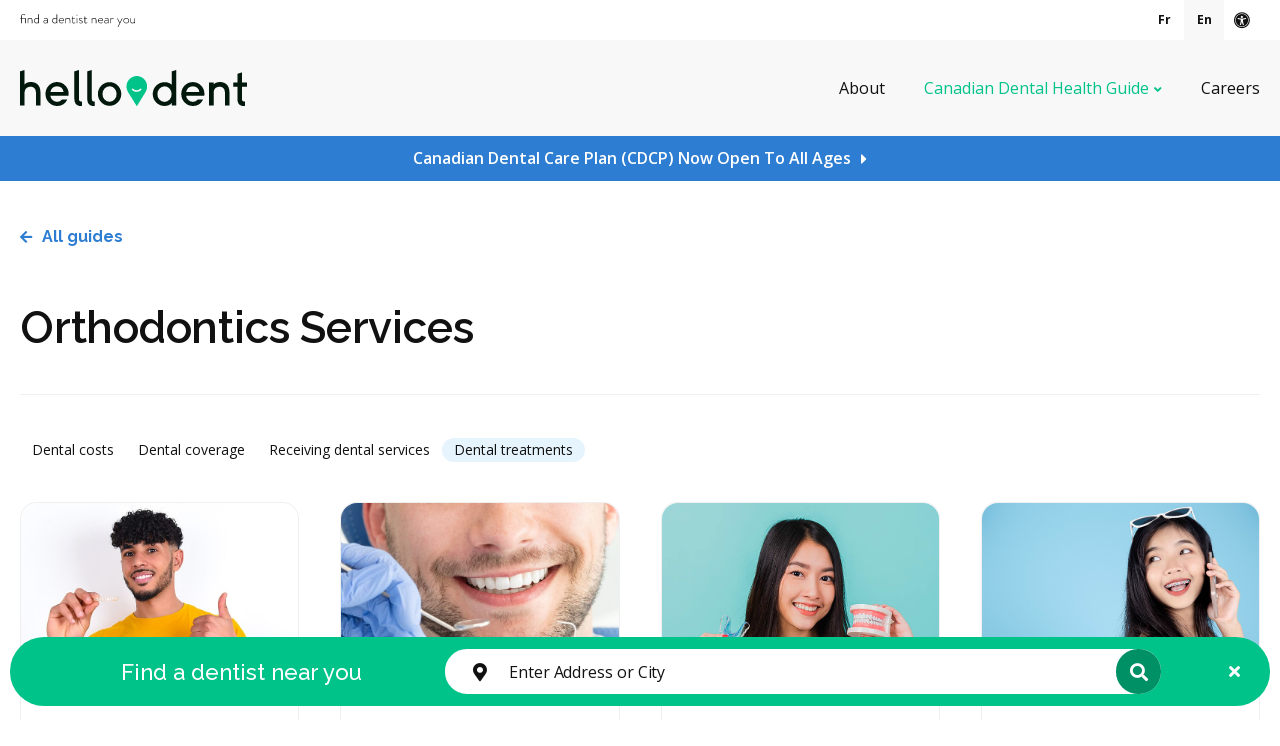

--- FILE ---
content_type: text/html; charset=UTF-8
request_url: https://www.hellodent.com/site/blog/category/orthodontics
body_size: 39878
content:
    
    
    
    
    
    
    
    
    
    
    
    
    

    
    
    
    
    
    
    
    
    
    
    
    
        
    
    
    
    









    
    
    <!doctype html>
<html lang="en">
<head>
<script type="text/javascript">(function(){(function(e,i,o){var n=document.createElement("link");n.rel="preconnect";n.as="script";var t=document.createElement("link");t.rel="dns-prefetch";t.as="script";var r=document.createElement("script");r.id="spcloader";r.type="text/javascript";r["async"]=true;r.charset="utf-8";window.didomiConfig=window.didomiConfig||{};window.didomiConfig.sdkPath=window.didomiConfig.sdkPath||o||"https://sdk.privacy-center.org/";const d=window.didomiConfig.sdkPath;var a=d+e+"/loader.js?target_type=notice&target="+i;if(window.didomiConfig&&window.didomiConfig.user){var c=window.didomiConfig.user;var s=c.country;var f=c.region;if(s){a=a+"&country="+s;if(f){a=a+"&region="+f}}}n.href=d;t.href=d;r.src=a;var m=document.getElementsByTagName("script")[0];m.parentNode.insertBefore(n,m);m.parentNode.insertBefore(t,m);m.parentNode.insertBefore(r,m)})("b6fbfb76-126d-4812-8308-f68631805e63","487xKz2L")})();</script>
<!-- Google tag (gtag.js) --> <script async src="https://www.googletagmanager.com/gtag/js?id=AW-668148825"></script> <script>   window.dataLayer = window.dataLayer || [];   function gtag(){dataLayer.push(arguments);}   gtag('js', new Date());   gtag('config', 'AW-668148825'); </script>
<title>Canadian Dental Health Guide | Answers to Your Dental Questions from HelloDent.com</title>
<meta http-equiv="Content-Type" content="text/html; charset=utf-8" />



<meta name="generator" content="Tymbrel ( www.tymbrel.com )" />

<meta name="description" content="Read the Canadian Dental Health Guide for answers to all your dental health care questions." />
<meta name="keywords" content="dental, blog, Canadian Dental Health Guide" />


  <link rel="canonical" href="https://www.hellodent.com/site/blog/category/orthodontics" />



<script type="text/javascript">
function clearDefault(element) {
  if (element.defaultValue == element.value) { element.value = "" }
}
</script>



<script src="https://d2wy8f7a9ursnm.cloudfront.net/v7/bugsnag.min.js"></script>
<script>Bugsnag.start({ apiKey: '1489fa2826c0ab8c20080d6288cd4fb4', releaseStage: 'production'})</script>

  <link href="/assets/3895/css/global.css" rel="stylesheet" type="text/css" />
<link rel="shortcut icon" href="/images/2856/favicon.ico" type="image/x-icon" />

      <script src="/assets/js/jquery-1.8.2.min.js" type="text/javascript" data-cmsi-js-1a96ecfa7997d56153ffc3d07bb90ca2="true"></script>
  





        
    
    
    
    
    
    
    
    
    
    
    
    
    
    
    
    
    
    
    
    
    
    
    <meta name="viewport" content="width=device-width, initial-scale=1.0" />
    
    
        
        <link rel="stylesheet" href="/images/2856/css/style-v8-14.css" />
        
        
          <style>
        .blog-posts > h3 {
            display: none;
        }
       
    </style>
           
  
    

    <script>
    $(document).ready(function() {
        const pageTitle = $("#page-title__col");
        const pageBanner = $("#page-banner");
        const txt = pageBanner.find("p");
        pageTitle.append(txt);
    })
    </script>
    
  



  
  
  
  
  
  
  
  
  
  
  
  
  
  
  
  
  
  
  
  
  
  
  
  
  
  
  
      
<meta name="verify-v1" content="bVHkhoUKHoTYkvYxkHQGSkSEVcV5Abra-jO2KL8J5c4" />
<meta name="google-site-verification" content="bVHkhoUKHoTYkvYxkHQGSkSEVcV5Abra-jO2KL8J5c4" />

  


<script>
function getAllUrlParams(url) {

  // get query string from url (optional) or window
  var queryString = url ? url.split('?')[1] : window.location.search.slice(1);

  // we'll store the parameters here
  var obj = {};

  // if query string exists
  if (queryString) {

    // stuff after # is not part of query string, so get rid of it
    queryString = queryString.split('#')[0];

    // split our query string into its component parts
    var arr = queryString.split('&');

    for (var i = 0; i < arr.length; i++) {
      // separate the keys and the values
      var a = arr[i].split('=');

      // set parameter name and value (use 'true' if empty)
      var paramName = a[0];
      var paramValue = typeof (a[1]) === 'undefined' ? true : a[1];

      // (optional) keep case consistent
      //paramName = paramName.toLowerCase();
      //if (typeof paramValue === 'string') paramValue = paramValue.toLowerCase();

      // if the paramName ends with square brackets, e.g. colors[] or colors[2]
      if (paramName.match(/\[(\d+)?\]$/)) {

        // create key if it doesn't exist
        var key = paramName.replace(/\[(\d+)?\]/, '');
        if (!obj[key]) obj[key] = [];

        // if it's an indexed array e.g. colors[2]
        if (paramName.match(/\[\d+\]$/)) {
          // get the index value and add the entry at the appropriate position
          var index = /\[(\d+)\]/.exec(paramName)[1];
          obj[key][index] = paramValue;
        } else {
          // otherwise add the value to the end of the array
          obj[key].push(paramValue);
        }
      } else {
        // we're dealing with a string
        if (!obj[paramName]) {
          // if it doesn't exist, create property
          obj[paramName] = paramValue;
        } else if (obj[paramName] && typeof obj[paramName] === 'string') {
          // if property does exist and it's a string, convert it to an array
          obj[paramName] = [obj[paramName]];
          obj[paramName].push(paramValue);
        } else {
          // otherwise add the property
          obj[paramName].push(paramValue);
        }
      }
    }
  }

  return obj;
}

$(document).ready(function () {
  var cookieObj = {};
  let urlParams = getAllUrlParams();
  let tymbrelCookie = getCookie("tymbrel_form_cookies");

  if (tymbrelCookie) {
    try {
      tymbrelCookie = JSON.parse(decodeURIComponent(tymbrelCookie));
      cookieObj = tymbrelCookie;
    } catch (err) {
      console.log('Tymbrel cookie error: ', err);
    }
  }

  //set custom cookies
  $.each(urlParams, function (key, value) {
    key = encodeURIComponent(decodeURIComponent(key));
    value = encodeURIComponent(decodeURIComponent(value));

    if (cookieObj[key] === undefined || cookieObj[key] !== value) {
      cookieObj[key] = value;
    }
  });

  if (Object.keys(cookieObj).length > 0) {
    setCookie("tymbrel_form_cookies", encodeURIComponent(JSON.stringify(cookieObj)), 1);
  }

  //extend openDialog function
  if (document.getElementById("dialog")) {
    var old_openDialog = window.openDialog;
    openDialog = function (e, t) {
      let bookingdelay = $(".results-list__item").data("bookingdelay");
      let locationCode = $(".results-list__item").data("id");
      let locationName = $(".results-list__item").data("name");
      let formID = document.querySelector('input[name=form_id]').value;
      let formRandID = document.querySelector('input[name=genRand_id]').value;

      let allRadioContainers = $(".radioContainer");
      let radioElements = [];
      allRadioContainers.each(function (e, i) {
        let r = $(i).find("input[type=radio]");
        let radioElId = "#" + r[0].id;
        let radioElVal = r[0].value;
        radioElements[radioElId] = radioElVal;
      })

      old_openDialog.apply(this, arguments);
      if (typeof jQuery.fn.datepicker === 'function' && jQuery('.datepicker').length) {
         jQuery('.datepicker').datepicker('destroy');
         jQuery('.datepicker').datepicker({
           todayHighlight: true
         });
      }

      if (bookingdelay) {
        var d = new Date();
        var month = d.getMonth() + 1;
        var day = d.getDate() + bookingdelay;
        var date = (month < 10 ? '0' : '') + month + '/' + (day < 10 ? '0' : '') + day + '/' + d.getFullYear();

        if (typeof jQuery.fn.datepicker === 'function' && jQuery('.datepicker').length) {
          jQuery('.datepicker').datepicker('destroy');
          jQuery('.datepicker').datepicker({
            todayHighlight: true,
            startDate: date
          });
        }
      }

      let locationCodeLabel = $("label:contains('__Practice_Code')");
      if (locationCodeLabel) {
        $("#" + locationCodeLabel.attr("For")).val(locationCode);
      }

      let locationNameLabel = $("label:contains('__Practice_Name')");
      if (locationNameLabel) {
        $("#" + locationNameLabel.attr("For")).val(locationName);
      }
      document.querySelector('input[name=form_id]').value = formID;
      document.querySelector('input[name=genRand_id]').value = formRandID;
      for (let radioId in radioElements) {
        document.querySelector(radioId).value = radioElements[radioId];
      }

      runFillFormScript();
    };
    
  } else {
        let bookingdelay = $(".results-list__item").data("bookingdelay");
    let locationCode = $(".results-list__item").data("id");
    let locationName = $(".results-list__item").data("name");

    if (bookingdelay) {
      var d = new Date();
      var month = d.getMonth() + 1;
      var day = d.getDate() + bookingdelay;
      var date = (month < 10 ? '0' : '') + month + '/' + (day < 10 ? '0' : '') + day + '/' + d.getFullYear();

        if (typeof jQuery.fn.datepicker === 'function' && jQuery('.datepicker').length) {
          jQuery('.datepicker').datepicker('destroy');
          jQuery('.datepicker').datepicker({
            todayHighlight: true,
            startDate: date
          });
        }
    }

    let locationCodeLabel = $("label:contains('__Practice_Code')");
    if (locationCodeLabel && locationCode) {
      $("#" + locationCodeLabel.attr("For")).val(locationCode);
    }

    let locationNameLabel = $("label:contains('__Practice_Name')");
    if (locationNameLabel && locationName) {
      $("#" + locationNameLabel.attr("For")).val(locationName);
    }

    runFillFormScript();
  }

  function runFillFormScript() {
    let labels = document.getElementsByTagName('LABEL');
    //set inputs from custom cookies
    $.each(labels, function (key, value) {
      let label = $(value).text().trim().replace(/  +/g, ' ');
      if (label) {
        //if hidden
        if (label.indexOf("__") == 0) {
          label = label.slice(2);
        }

        if (getCookie(label)) {//for google cookies
          setInputValue(value, getCookie(label))
        } else if (getCookie("tymbrel_form_cookies")) {
          try {
            label = encodeURIComponent(label);
            let tymbrelCookie = JSON.parse(decodeURIComponent(getCookie("tymbrel_form_cookies")));
            if (tymbrelCookie[label]) {
              setInputValue(value, decodeURIComponent(tymbrelCookie[label]));
            }
          } catch (err) {
            console.log('Tymbrel cookie error: ', err);
          }
        }
      }
    });

    //hide inputs
    $.each(labels, function (key, value) {
      let label = value.textContent.trim();
      if (label.startsWith('__')) {
        if (value.htmlFor != '') {
          let inputId = value.htmlFor;
          let inputElement = document.getElementById(inputId);
          if (inputElement) {
            $("#" + value.id).parent().hide();
          }
        }
      }
    });
  }


});

function setCookie(cname, cvalue, exdays) {
  const d = new Date();
  d.setTime(d.getTime() + (exdays * 24 * 60 * 60 * 1000));
  let expires = "expires=" + d.toUTCString();
  let domain = window.location.hostname;
  document.cookie = cname + "=" + cvalue + ";" + expires + ";Path=/;domain=" + domain + ";Version=1";
}

function getCookie(cname) {
  let name = cname + "=";
  let cookie = document.cookie;
  let ca = cookie.split(';');
  for (let i = 0; i < ca.length; i++) {
    let c = ca[i];
    while (c.charAt(0) == ' ') {
      c = c.substring(1);
    }
    if (c.indexOf(name) == 0) {
      return c.substring(name.length, c.length);
    }
  }
  return "";
}

function setInputValue(label, inputValue) {
  let inputId = label.htmlFor;
  let inputElement = document.getElementById(inputId);
  if (inputElement) {
    $("#" + inputId).val(inputValue);
  }
}

</script>
<style>

aside.employees{
display:none;
}

.header__nav .start-search, #mobile-menu .start-search {
display:none;
}
@media screen and (min-width: 25.0625rem) {
    .copyright ul {
        grid-template-columns: repeat(4, auto);
    }
}
</style>
<!-- Start dc Global GTM Google Tag Manager -->
<script>(function(w,d,s,l,i){w[l]=w[l]||[];w[l].push({'gtm.start':
new Date().getTime(),event:'gtm.js'});var f=d.getElementsByTagName(s)[0],
j=d.createElement(s),dl=l!='dataLayer'?'&l='+l:'';j.async=true;j.src=
'https://www.googletagmanager.com/gtm.js?id='+i+dl;f.parentNode.insertBefore(j,f);
})(window,document,'script','dataLayer','GTM-5FPM5MS');</script>
<!-- End dc Global GTM Google Tag Manager -->

<!-- Google Tag Manager Data Layer -->
<script>
  dataLayer = [];
</script>

  <!-- Google Tag Manager -->
  <script>(function(w,d,s,l,i){w[l]=w[l]||[];w[l].push({'gtm.start':
        new Date().getTime(),event:'gtm.js'});var f=d.getElementsByTagName(s)[0],
      j=d.createElement(s),dl=l!='dataLayer'?'&l='+l:'';j.async=true;j.src=
      'https://www.googletagmanager.com/gtm.js?id='+i+dl;f.parentNode.insertBefore(j,f);
    })(window,document,'script','dataLayer','GTM-WLP2M4B');</script>
  <!-- End Google Tag Manager -->



<link href="https://d2zp5xs5cp8zlg.cloudfront.net" rel="preconnect">
<link href="https://fonts.googleapis.com" rel="preconnect">
<link href="https://www.googletagmanager.com" rel="preconnect">
<link href="https://d2wy8f7a9ursnm.cloudfront.net" rel="preconnect">
<link href="https://tymbrel-us1.s3.us-east-1.amazonaws.com" rel="preconnect">
<link href="https://maps.googleapis.com" rel="preconnect">
<link href="https://ajax.googleapis.com" rel="preconnect">
<link href="https://cdn.jsdelivr.net" rel="preconnect">
<link href="https://use.fontawesome.com" rel="preconnect">
</head>

<body id="top">
<div class="site-container blog-styles-only">
    <div>
        <button class="grt-mobile-button">
    <span class="line1"></span>
    <span class="line2"></span>
    <span class="line3"></span>
    <span class="sr-only" id="open-menu__btn">Open Menu</span>
    <span class="sr-only" id="close-menu__btn" style="display:none">Close Menu</span>
</button>
        <div id="mobile-menu" style="display:none">
            <ul>
            
    
    <li><a href="/site/about"   class="buttons" title="About hellodent">About</a>

    
    
  </li>
            
                                                        
    <li class="active"><a href="/site/blog"  itemprop="url"   aria-current="page" class="buttons" title="Canadian Dental Health Guide">Canadian Dental Health Guide</a>

    
          <ul>
              <li><a href="/site/blog/category/dental-coverage"    title="">Dental coverage in Canada</a></li>
                      <li><a href="/site/blog/category/dental-costs"    title="">Dental costs in Canada</a></li>
                      <li><a href="/site/blog/category/receiving-dental-services"    title="">Receiving dental services in Canada</a></li>
                    </ul>
    
  </li>
            
    
    <li><a href="/site/careers"   class="buttons" title="Dental Careers in Canada">Careers</a>

    
    
  </li>
  </ul>
            <p class="start-search" style="display: {$search};"><a href="/site/home"><span class="fa fa-search" aria-hidden="true"></span> Search</a></p>
        </div>
    </div>


    <!-- Header
    ============================================== -->
	<header>
	    <a class="skip-to-content-link" href="#main">
    Skip to Main Content
</a>
	    <div id="topbar">
            <div class="row">
                <div class="columns">
                    <p><a href="/site/home" title="Find a dentist near you"><img src="/files/hellodent-tagline.svg" alt="Find a dentist near you" width="115" height="15" /></a></p>
                </div>
                <div class="columns">
                    <ul class="language-choice">
<li><a href="https://www.fr.hellodent.com">Fr</a></li>
<li><a href="https://www.hellodent.com" class="language-choice__active">En</a></li>
</ul>
<div id="accessibility-toggle">
    <button id="accessibility-toggle__btn">
        <span class="fa fa-universal-access" aria-hidden="true"></span>
        <span class="sr-only" id="accessible__btn">Accessible Version</span>
        <span class="sr-only" id="standard__btn" style="display:none">Standard Version</span>
    </button>
</div>
                </div>
            </div>
        </div>
        <div class="header__nav">
    		<div class="row">
    			
    			<div class="columns logo">
    				<a href="/site/home" title="Home"><img src="/images/2856/images/hellodent-logo.svg" alt="hellodent" width="227" height="36" /></a>
    			</div>
    			
    			<div class="columns">
                    <!-- Navigation
                    ============================================== -->	
                    <nav>
                        <ul>
            
    
    <li><a href="/site/about"   class="buttons" title="About hellodent">About</a>

    
    
  </li>
            
                                                        
    <li class="active"><a href="/site/blog"  itemprop="url"   aria-current="page" class="buttons" title="Canadian Dental Health Guide">Canadian Dental Health Guide</a>

    
          <ul>
              <li><a href="/site/blog/category/dental-coverage"    title="">Dental coverage in Canada</a></li>
                      <li><a href="/site/blog/category/dental-costs"    title="">Dental costs in Canada</a></li>
                      <li><a href="/site/blog/category/receiving-dental-services"    title="">Receiving dental services in Canada</a></li>
                    </ul>
    
  </li>
            
    
    <li><a href="/site/careers"   class="buttons" title="Dental Careers in Canada">Careers</a>

    
    
  </li>
  </ul>
                    </nav>
                                        <p class="start-search" style="display: {$search};"><a href="/site/home"><span class="fa fa-search" aria-hidden="true"></span> Search</a></p>
                                        
    			</div>
    
    		</div><!-- /row -->
		</div>
	</header><!-- /Header -->
	
		    		<div class="default-msg-bar">

	<p>
				<a href="/site/service/service-cdcp">Canadian Dental Care Plan (CDCP) Now Open To All Ages</a>

			</p>
		</div>
	
    <!-- Main Content
    ============================================== -->
	<main id="main">
        <div class="tymbrel-row blog-button">  
            <div class="tymbrel-col tymbrel-col-12">
                <p><a class="cmsi-blog-back" href="/site/blog">All guides</a></p>
            </div>
        </div>
        <div class="tymbrel-row blog-entry">  
            <div class="tymbrel-col tymbrel-col-12">
                <h1 id="pageTitleID">Orthodontics Services</h1> 
                
            </div>
        </div>
        <div class="tymbrel-row blog-links">  
            <div class="tymbrel-col tymbrel-col-12">
                <p>
                    <a href="/site/blog/category/dental-costs" class="dentalCosts">Dental costs</a> 
                    <a href="/site/blog/category/dental-coverage" class="dentalCoverage">Dental coverage</a> 
                    <a href="/site/blog/category/receiving-dental-services" class="recServices">Receiving dental services</a> 
                    <a href="/site/blog/category/dental-treatments" class="dentalServices">Dental treatments</a>
                </p>
            </div>
        </div>
        <script>
            $(document).ready(function() {

    var currentURL = window.location.href;

    // Check which category, than add "active" class to the links
        if (currentURL.indexOf("category/dental-costs") !== -1) {
  
                  $(".blog-links .dentalCosts").addClass("active");
    }
         else if(currentURL.indexOf("category/dental-coverage") !== -1){
        
                  $(".blog-links .dentalCoverage").addClass("active");
    }
        else if(currentURL.indexOf("category/receiving-dental-services") !== -1){
        
                  $(".blog-links .recServices").addClass("active");
    }
        else {
        
                  $(".blog-links .dentalServices").addClass("active");
    }
    
    });
        </script>
        <div class="tymbrel-row one-post blog-list-category">
            <div class="tymbrel-col tymbrel-col-12">
	            <div class="tymbrel-row" >  <div class="tymbrel-col tymbrel-col-12">                    </div> </div>
<div class="blog-posts">
		<h3>Displaying posts in Orthodontics Services</h3>
		
		
			<div class="entry group" data-cy="post-entry">

				<div class="cmsi-post-thumb">
			<a href="https://www.hellodent.com/site/blog/2022/10/17/life-after-braces--what-to-watch-out-for"><img src="https://d2zp5xs5cp8zlg.cloudfront.net/image-62601-800.jpg" alt="Life After Braces &amp; What to Watch Out For" data-cy="blog-image" /></a>
		</div><!-- /cmsi-post-thumb -->
		
		<div class="entry-content cmsi-post-summary">
			<h2 class="title"><a data-cy="blog-title" href="https://www.hellodent.com/site/blog/2022/10/17/life-after-braces--what-to-watch-out-for" id="0">Life After Braces &amp; What to Watch Out For</a></h2>
			<p class="meta meta-author" data-cy="blog-author"></p>
			<p class="meta">Posted Oct 17th, 2022 in <a href="https://www.hellodent.com/site/blog/category/dental-treatments">Dental treatments</a>, <a href="https://www.hellodent.com/site/blog/category/orthodontics-1">Orthodontics</a>, <a href="https://www.hellodent.com/site/blog/category/orthodontics">Orthodontics Services</a></p>

						<p>Your braces are finally coming off! Congratulations – but there are some things you should know post-treatment. Here is what you can expect from life after braces – and a few things you should watch out for.</p>
						<p><a class="cmsi-module-blog-summary-read-more" href="https://www.hellodent.com/site/blog/2022/10/17/life-after-braces--what-to-watch-out-for" aria-describedby="0">Read more</a></p>

			<p class="post-footer"></p>
		</div><!-- /entry-content -->

	</div><!-- /entry -->
				<div class="entry group" data-cy="post-entry">

				<div class="cmsi-post-thumb">
			<a href="https://www.hellodent.com/site/blog/2022/10/07/why-is-restorative-dental-care-so-important"><img src="https://d2zp5xs5cp8zlg.cloudfront.net/image-61889-800.jpg" alt="Why is Restorative Dental Care So Important?" data-cy="blog-image" /></a>
		</div><!-- /cmsi-post-thumb -->
		
		<div class="entry-content cmsi-post-summary">
			<h2 class="title"><a data-cy="blog-title" href="https://www.hellodent.com/site/blog/2022/10/07/why-is-restorative-dental-care-so-important" id="1">Why is Restorative Dental Care So Important?</a></h2>
			<p class="meta meta-author" data-cy="blog-author"></p>
			<p class="meta">Posted Oct 7th, 2022 in <a href="https://www.hellodent.com/site/blog/category/dental-treatments">Dental treatments</a>, <a href="https://www.hellodent.com/site/blog/category/endodontics">Endodontics</a>, <a href="https://www.hellodent.com/site/blog/category/orthodontics-1">Orthodontics</a>, <a href="https://www.hellodent.com/site/blog/category/orthodontics">Orthodontics Services</a>, <a href="https://www.hellodent.com/site/blog/category/periodontics">Periodontics</a>, <a href="https://www.hellodent.com/site/blog/category/prosthodontics">Prosthodontics</a>, <a href="https://www.hellodent.com/site/blog/category/restorative">Restorative</a></p>

						<p>What exactly is restorative dental care, and why is it important to my oral health? In this post, our network dentists explain the different types of restorative dental services and how they help restore your smile.</p>
						<p><a class="cmsi-module-blog-summary-read-more" href="https://www.hellodent.com/site/blog/2022/10/07/why-is-restorative-dental-care-so-important" aria-describedby="1">Read more</a></p>

			<p class="post-footer"></p>
		</div><!-- /entry-content -->

	</div><!-- /entry -->
				<div class="entry group" data-cy="post-entry">

				<div class="cmsi-post-thumb">
			<a href="https://www.hellodent.com/site/blog/2022/09/22/7-tips-on-how-to-keep-your-retainer-clean-fresh"><img src="https://d2zp5xs5cp8zlg.cloudfront.net/image-62594-800.jpg" alt="7 Tips on How to Keep Your Retainer Clean &amp; Fresh" data-cy="blog-image" /></a>
		</div><!-- /cmsi-post-thumb -->
		
		<div class="entry-content cmsi-post-summary">
			<h2 class="title"><a data-cy="blog-title" href="https://www.hellodent.com/site/blog/2022/09/22/7-tips-on-how-to-keep-your-retainer-clean-fresh" id="2">7 Tips on How to Keep Your Retainer Clean &amp; Fresh</a></h2>
			<p class="meta meta-author" data-cy="blog-author"></p>
			<p class="meta">Posted Sep 22nd, 2022 in <a href="https://www.hellodent.com/site/blog/category/clear-aligners">Clear Aligners</a>, <a href="https://www.hellodent.com/site/blog/category/appliances">Dental Appliances</a>, <a href="https://www.hellodent.com/site/blog/category/dental-treatments">Dental treatments</a>, <a href="https://www.hellodent.com/site/blog/category/orthodontics-1">Orthodontics</a>, <a href="https://www.hellodent.com/site/blog/category/orthodontics">Orthodontics Services</a></p>

						<p>You've just received your new retainer, and you know you need to care for it and keep it clean. But how? Our network of dentists and orthodontists offer their best tips.</p>
						<p><a class="cmsi-module-blog-summary-read-more" href="https://www.hellodent.com/site/blog/2022/09/22/7-tips-on-how-to-keep-your-retainer-clean-fresh" aria-describedby="2">Read more</a></p>

			<p class="post-footer"></p>
		</div><!-- /entry-content -->

	</div><!-- /entry -->
				<div class="entry group" data-cy="post-entry">

				<div class="cmsi-post-thumb">
			<a href="https://www.hellodent.com/site/blog/2022/08/19/most-commonly-asked-questions-our-orthodontists-receive"><img src="https://d2zp5xs5cp8zlg.cloudfront.net/image-62584-800.jpg" alt="The Most Commonly Asked Questions Our Orthodontists Receive" data-cy="blog-image" /></a>
		</div><!-- /cmsi-post-thumb -->
		
		<div class="entry-content cmsi-post-summary">
			<h2 class="title"><a data-cy="blog-title" href="https://www.hellodent.com/site/blog/2022/08/19/most-commonly-asked-questions-our-orthodontists-receive" id="3">The Most Commonly Asked Questions Our Orthodontists Receive</a></h2>
			<p class="meta meta-author" data-cy="blog-author"></p>
			<p class="meta">Posted Aug 19th, 2022 in <a href="https://www.hellodent.com/site/blog/category/clear-aligners">Clear Aligners</a>, <a href="https://www.hellodent.com/site/blog/category/dental-treatments">Dental treatments</a>, <a href="https://www.hellodent.com/site/blog/category/orthodontics-1">Orthodontics</a>, <a href="https://www.hellodent.com/site/blog/category/orthodontics">Orthodontics Services</a></p>

						<p>New orthodontic patients often have questions about different treatment methods, procedures and how their treatment will impact their oral health. Here are 10 commonly asked questions our network of dentists have received from patients.</p>
						<p><a class="cmsi-module-blog-summary-read-more" href="https://www.hellodent.com/site/blog/2022/08/19/most-commonly-asked-questions-our-orthodontists-receive" aria-describedby="3">Read more</a></p>

			<p class="post-footer"></p>
		</div><!-- /entry-content -->

	</div><!-- /entry -->
				<div class="entry group" data-cy="post-entry">

				<div class="cmsi-post-thumb">
			<a href="https://www.hellodent.com/site/blog/2022/08/10/how-choose-orthodontic-product-treatment"><img src="https://d2zp5xs5cp8zlg.cloudfront.net/image-62175-800.jpg" alt="How do I choose which orthodontic product best suits me?" data-cy="blog-image" /></a>
		</div><!-- /cmsi-post-thumb -->
		
		<div class="entry-content cmsi-post-summary">
			<h2 class="title"><a data-cy="blog-title" href="https://www.hellodent.com/site/blog/2022/08/10/how-choose-orthodontic-product-treatment" id="4">How do I choose which orthodontic product best suits me?</a></h2>
			<p class="meta meta-author" data-cy="blog-author"></p>
			<p class="meta">Posted Aug 10th, 2022 in <a href="https://www.hellodent.com/site/blog/category/clear-aligners">Clear Aligners</a>, <a href="https://www.hellodent.com/site/blog/category/appliances">Dental Appliances</a>, <a href="https://www.hellodent.com/site/blog/category/dental-treatments">Dental treatments</a>, <a href="https://www.hellodent.com/site/blog/category/invisalign-clear-aligners">Invisalign</a>, <a href="https://www.hellodent.com/site/blog/category/orthodontics-1">Orthodontics</a>, <a href="https://www.hellodent.com/site/blog/category/orthodontics">Orthodontics Services</a></p>

						<p>So, you’ve been diagnosed with an orthodontic issue – now to decide on treatment options. Orthodontic treatment is a significant investment of time and money. You want to make sure you’re using the right product. In this post, we look at some commonly used devices and products. </p>
						<p><a class="cmsi-module-blog-summary-read-more" href="https://www.hellodent.com/site/blog/2022/08/10/how-choose-orthodontic-product-treatment" aria-describedby="4">Read more</a></p>

			<p class="post-footer"></p>
		</div><!-- /entry-content -->

	</div><!-- /entry -->
				<div class="entry group" data-cy="post-entry">

				<div class="cmsi-post-thumb">
			<a href="https://www.hellodent.com/site/blog/2022/08/01/when-kids-children-orthodontist"><img src="https://d2zp5xs5cp8zlg.cloudfront.net/image-62173-800.jpg" alt="When should I consider bringing my kids to the orthodontist?" data-cy="blog-image" /></a>
		</div><!-- /cmsi-post-thumb -->
		
		<div class="entry-content cmsi-post-summary">
			<h2 class="title"><a data-cy="blog-title" href="https://www.hellodent.com/site/blog/2022/08/01/when-kids-children-orthodontist" id="5">When should I consider bringing my kids to the orthodontist?</a></h2>
			<p class="meta meta-author" data-cy="blog-author"></p>
			<p class="meta">Posted Aug 1st, 2022 in <a href="https://www.hellodent.com/site/blog/category/children">Dental Care for Children</a>, <a href="https://www.hellodent.com/site/blog/category/dental-treatments">Dental treatments</a>, <a href="https://www.hellodent.com/site/blog/category/orthodontics-1">Orthodontics</a>, <a href="https://www.hellodent.com/site/blog/category/orthodontics">Orthodontics Services</a></p>

						<p>Many parents wonder when they should consider bringing their kids to see an orthodontist. Today our network of dentists and orthodontists provides you with insights and advice about what signs to watch for and how early orthodontic treatment can benefit children's health.</p>
						<p><a class="cmsi-module-blog-summary-read-more" href="https://www.hellodent.com/site/blog/2022/08/01/when-kids-children-orthodontist" aria-describedby="5">Read more</a></p>

			<p class="post-footer"></p>
		</div><!-- /entry-content -->

	</div><!-- /entry -->
				<div class="entry group" data-cy="post-entry">

				<div class="cmsi-post-thumb">
			<a href="https://www.hellodent.com/site/blog/2022/07/20/keep-teeth-straight-after-braces-retainer"><img src="https://d2zp5xs5cp8zlg.cloudfront.net/image-62170-800.jpg" alt="How can I keep my teeth straight after braces?" data-cy="blog-image" /></a>
		</div><!-- /cmsi-post-thumb -->
		
		<div class="entry-content cmsi-post-summary">
			<h2 class="title"><a data-cy="blog-title" href="https://www.hellodent.com/site/blog/2022/07/20/keep-teeth-straight-after-braces-retainer" id="6">How can I keep my teeth straight after braces?</a></h2>
			<p class="meta meta-author" data-cy="blog-author"></p>
			<p class="meta">Posted Jul 20th, 2022 in <a href="https://www.hellodent.com/site/blog/category/clear-aligners">Clear Aligners</a>, <a href="https://www.hellodent.com/site/blog/category/dental-treatments">Dental treatments</a>, <a href="https://www.hellodent.com/site/blog/category/orthodontics-1">Orthodontics</a>, <a href="https://www.hellodent.com/site/blog/category/orthodontics">Orthodontics Services</a></p>

						<p>Did you know that your teeth can shift after your braces are removed? Your dentist or orthodontist can provide advice on what you should do after treatment to ensure your teeth remain straight – and that all your hard work pays off.</p>
						<p><a class="cmsi-module-blog-summary-read-more" href="https://www.hellodent.com/site/blog/2022/07/20/keep-teeth-straight-after-braces-retainer" aria-describedby="6">Read more</a></p>

			<p class="post-footer"></p>
		</div><!-- /entry-content -->

	</div><!-- /entry -->
				<div class="entry group" data-cy="post-entry">

				<div class="cmsi-post-thumb">
			<a href="https://www.hellodent.com/site/blog/2022/07/11/adults-braces-orthodontic-treatment-options"><img src="https://d2zp5xs5cp8zlg.cloudfront.net/image-61875-800.jpg" alt="Adults, Braces &amp; Other Orthodontic Treatment Options" data-cy="blog-image" /></a>
		</div><!-- /cmsi-post-thumb -->
		
		<div class="entry-content cmsi-post-summary">
			<h2 class="title"><a data-cy="blog-title" href="https://www.hellodent.com/site/blog/2022/07/11/adults-braces-orthodontic-treatment-options" id="7">Adults, Braces &amp; Other Orthodontic Treatment Options</a></h2>
			<p class="meta meta-author" data-cy="blog-author"></p>
			<p class="meta">Posted Jul 11th, 2022 in <a href="https://www.hellodent.com/site/blog/category/clear-aligners">Clear Aligners</a>, <a href="https://www.hellodent.com/site/blog/category/cosmetic">Cosmetic Dental Services</a>, <a href="https://www.hellodent.com/site/blog/category/dental-treatments">Dental treatments</a>, <a href="https://www.hellodent.com/site/blog/category/invisalign-clear-aligners">Invisalign</a>, <a href="https://www.hellodent.com/site/blog/category/orthodontics-1">Orthodontics</a>, <a href="https://www.hellodent.com/site/blog/category/orthodontics">Orthodontics Services</a></p>

						<p>Recent developments in orthodontic technology and treatment options have motivated increasing numbers of adults to seek treatment for their orthodontic issues. Today, we look at some of the ins and outs of adult braces and other treatment options.</p>
						<p><a class="cmsi-module-blog-summary-read-more" href="https://www.hellodent.com/site/blog/2022/07/11/adults-braces-orthodontic-treatment-options" aria-describedby="7">Read more</a></p>

			<p class="post-footer"></p>
		</div><!-- /entry-content -->

	</div><!-- /entry -->
				<div class="entry group" data-cy="post-entry">

				<div class="cmsi-post-thumb">
			<a href="https://www.hellodent.com/site/blog/2022/06/29/orthodontics-braces-cost"><img src="https://d2zp5xs5cp8zlg.cloudfront.net/image-61873-800.jpg" alt="Worried About Paying for Orthodontics? Here's What You Can Do" data-cy="blog-image" /></a>
		</div><!-- /cmsi-post-thumb -->
		
		<div class="entry-content cmsi-post-summary">
			<h2 class="title"><a data-cy="blog-title" href="https://www.hellodent.com/site/blog/2022/06/29/orthodontics-braces-cost" id="8">Worried About Paying for Orthodontics? Here's What You Can Do</a></h2>
			<p class="meta meta-author" data-cy="blog-author"></p>
			<p class="meta">Posted Jun 29th, 2022 in <a href="https://www.hellodent.com/site/blog/category/dental-treatments">Dental treatments</a>, <a href="https://www.hellodent.com/site/blog/category/orthodontics-1">Orthodontics</a>, <a href="https://www.hellodent.com/site/blog/category/orthodontics">Orthodontics Services</a>, <a href="https://www.hellodent.com/site/blog/category/receiving-dental-services">Receiving dental services</a></p>

						<p>Our network of dentists and orthodontists don’t want cost to be a barrier to receiving orthodontic treatment. Here are a few ideas to help you plan for and manage the cost of braces or other orthodontic treatment options.</p>
						<p><a class="cmsi-module-blog-summary-read-more" href="https://www.hellodent.com/site/blog/2022/06/29/orthodontics-braces-cost" aria-describedby="8">Read more</a></p>

			<p class="post-footer"></p>
		</div><!-- /entry-content -->

	</div><!-- /entry -->
				<div class="entry group" data-cy="post-entry">

				<div class="cmsi-post-thumb">
			<a href="https://www.hellodent.com/site/blog/2022/02/04/do-braces-hurt"><img src="https://d2zp5xs5cp8zlg.cloudfront.net/image-57113-800.jpg" alt="Do braces hurt?" data-cy="blog-image" /></a>
		</div><!-- /cmsi-post-thumb -->
		
		<div class="entry-content cmsi-post-summary">
			<h2 class="title"><a data-cy="blog-title" href="https://www.hellodent.com/site/blog/2022/02/04/do-braces-hurt" id="9">Do braces hurt?</a></h2>
			<p class="meta meta-author" data-cy="blog-author"></p>
			<p class="meta">Posted Feb 4th, 2022 in <a href="https://www.hellodent.com/site/blog/category/dental-treatments">Dental treatments</a>, <a href="https://www.hellodent.com/site/blog/category/news">News</a>, <a href="https://www.hellodent.com/site/blog/category/orthodontics">Orthodontics Services</a></p>

						<p>Wondering if having braces hurts? Here, we help you understand how you can avoid pain during and after having braces.</p>
						<p><a class="cmsi-module-blog-summary-read-more" href="https://www.hellodent.com/site/blog/2022/02/04/do-braces-hurt" aria-describedby="9">Read more</a></p>

			<p class="post-footer"></p>
		</div><!-- /entry-content -->

	</div><!-- /entry -->
							<div class="cmsi-pagination" data-cy="paginator"><ul><li class="current"><a>1</a></li><li><a href="/site/blog/category/orthodontics/page/2">2</a></li></ul><div class="info">Page 1 of 2</div></div>
			</div><!-- /blog-posts -->
            </div>
        </div>
    </main> 
    




<div id="sticky-cta" class="sticky-cta">
<button class="sticky-cta__close" id="sticky-cta__close"><span class="fas fa-times" aria-hidden="true"></span><span class="sr-only">Close search</span></button>
<h2 class="sticky-cta__title">Find a dentist near you</h2>

<div class="search-directory__form search-directory__form--sticky" id="search-directory__form">
<div class="search-directory__location">
<span id="btnGeoLocate" class="fas fa-map-marker-alt"></span> 
<!--<label for="searchTextField">Enter Address or City</label> -->
<input type="search" id="searchTextField" placeholder="Enter Address or City" />
<input type="hidden" id="service" name="service" value="{$service}" />
<button id="search-directory__my-location">Use my location</button>
</div>
<button id="btnStartSearch" type="submit" class="search-directory__submit"><span class="fas fa-search" aria-hidden="true"></span> Search</button>


</div>
</div>


<script>
  var googlePlaceMapping = [{"googlePlaceId":"ChIJjS2ygAWzt0wRKsKJ_trQvmk", "slug":"dentavie"},{"googlePlaceId":"ChIJ-3mbUtn8zUwR2GwHYR6uh9Q", "slug":"chapman-mills-dental"},{"googlePlaceId":"ChIJ8QBN4Aw4yUwRgNq5SY5mlHY", "slug":"centre-dentaire-ile-perrot"},{"googlePlaceId":"ChIJAaTgYdR9C0ERbNAu4hzQZz8", "slug":"oceanfront-dental-group"},{"googlePlaceId":"ChIJEXiUcQeMKogR-6IZgUuNcVs", "slug":"stayner-dental"},{"googlePlaceId":"ChIJTfgnG32zp0wR5ueLWZxWXSo", "slug":"uptown-dentistry"},{"googlePlaceId":"ChIJ-elxaut16lIRPwWRt1oFhqk", "slug":"chancellor-dental-centre"},{"googlePlaceId":"ChIJ6YUkcXHax0wRFRa2PMHzQMc", "slug":"centre-dentaire-nicolet"},{"googlePlaceId":"ChIJq3eWTVssflMRxGeETYfCeiM", "slug":"summit-dental-clinic"},{"googlePlaceId":"ChIJ2UAmYF7ThVQREBZE6ZMrbgk", "slug":"alouette-dental-centre"},{"googlePlaceId":"ChIJd02V7RbcG1MRx_6UXdcLCC0", "slug":"aspen-dental"},{"googlePlaceId":"ChIJGT51zOQqK4gRY-udCsIG5sQ", "slug":"arenson-dental-associates"},{"googlePlaceId":"ChIJh7GM9ArO1IkR9n0TNxnIcE0", "slug":"crescent-oral-surgery-toronto"},{"googlePlaceId":"ChIJzRHNG6g8yUwRW6_qEI1p7w4", "slug":"centre-dentaire-de-l-ouest"},{"googlePlaceId":"ChIJj35A-FQEzkwRoiMMvsZbJd0", "slug":"o-connor-dental-health-group"},{"googlePlaceId":"ChIJOZxCJYvdyEwRKZ0zuC1wJXY", "slug":"clinique-dentaire-sourire-sante"},{"googlePlaceId":"ChIJXcQN1B6YuEwREtcMTuI_jZE", "slug":"centre-dentaire-pellan-lessard"},{"googlePlaceId":"ChIJHZ7OnXmXuEwRuF8AFuirWbA", "slug":"centre-dentaire-masse"},{"googlePlaceId":"ChIJqVo_ErKMfVMR79eU0BZjNMU", "slug":"landmark-dental-centre"},{"googlePlaceId":"ChIJs10MbyDbKk0RFDKubC_v-Iw", "slug":"dentistry-at-lifestyles"},{"googlePlaceId":"ChIJ75DdvEYjyUwRIrsVacbh724", "slug":"centre-dentaire-familial-ste-dorothee"},{"googlePlaceId":"ChIJPSdfR2oYyUwRwAiJ8-XNK9k", "slug":"sante-dentaire-richard-belanger"},{"googlePlaceId":"ChIJezOtE_XmhVQRdLn7ItlRIvA", "slug":"my-tsawwassen-dentist"},{"googlePlaceId":"ChIJFZxAfnKoyUwRn1dfPB0vn5Y", "slug":"clinique-dentaire-chambly"},{"googlePlaceId":"ChIJFVYO-fbS1IkRfm0-oZB37-k", "slug":"sheppard-yorkland-dental"},{"googlePlaceId":"ChIJQU9TmbvF1YkRJm88cKrLdyo", "slug":"spring-street-dental"},{"googlePlaceId":"ChIJB-S_LyUzK4gRnVgL5bdVqiI", "slug":"capitol-dentistry"},{"googlePlaceId":"ChIJuRGw0ZqbLIgRx0EkLsJE848", "slug":"downtown-dental-of-hamilton"},{"googlePlaceId":"ChIJR6s69OPAOogR0JodXIUDkZQ", "slug":"monarch-dental"},{"googlePlaceId":"ChIJg6Yn6EcioFMR-NPuFM-4K1Y", "slug":"highmoor-dental"},{"googlePlaceId":"ChIJJdpg3ktAK4gRCAgqyKAWKdU", "slug":"creditview-dental"},{"googlePlaceId":"ChIJtTFNmh9eLogRUwzZQqoPSjc", "slug":"fairview-dentistry"},{"googlePlaceId":"ChIJd_lByZmWuEwRC9jtAdSWoso", "slug":"clinique-dentaire-st-louis"},{"googlePlaceId":"ChIJpVzM9DIBzkwRwK5Dx8kMoQI", "slug":"ottawa-west-dental"},{"googlePlaceId":"ChIJW01zz_8GzkwR0eN5xGiV6yg", "slug":"cityview-family-dental"},{"googlePlaceId":"ChIJh2kaEQUFzkwR4bn1o-GpWXY", "slug":"sandy-hill-dental-centre"},{"googlePlaceId":"ChIJDbo5eLIFzkwRark4-HmgsvY", "slug":"kent-street-dental-centre"},{"googlePlaceId":"ChIJ8zNHIzwOzkwRiRz2xVdRXEA", "slug":"bearbrook-dental-centre"},{"googlePlaceId":"ChIJBclSoVsHzkwRB0WxtO7Y_dE", "slug":"greenbank-hunt-club-dental"},{"googlePlaceId":"ChIJIwj9wc9hK4gR9pLytRAj518", "slug":"clarmain-dental-centre"},{"googlePlaceId":"ChIJh8XvM_RlLIgR1Z6ofhkYY-w", "slug":"cornerstone-dentistry"},{"googlePlaceId":"ChIJlSW51TouK4gR5tst-d1G4kk", "slug":"york-lanes-dental"},{"googlePlaceId":"ChIJ3fKbuXghWksRBYU6MAj-5xw", "slug":"gladstone-dental"},{"googlePlaceId":"ChIJV8cCEB0lVEARGuye_opFtc4", "slug":"robie-street-dental-centre"},{"googlePlaceId":"ChIJqbD9IkanWUsRkkkjkFvQ43U", "slug":"brooklyn-dental-centre"},{"googlePlaceId":"ChIJQzkzm5sgWksRq-AhQ1a4umQ", "slug":"parkland-dental"},{"googlePlaceId":"ChIJFYynhahWWEsR2R1xbEzksPQ", "slug":"new-minas-dental-centre"},{"googlePlaceId":"ChIJiwLC3qc30UwROooZZ_PVSnI", "slug":"wellspring-dental-pembroke"},{"googlePlaceId":"ChIJg39D0SHf1kwRpERfKKWpX5M", "slug":"wellspring-dental-deep-river"},{"googlePlaceId":"ChIJ_XlHKqMsK4gR6sy3tZkb41M", "slug":"dentistry-on-green-lane"},{"googlePlaceId":"ChIJQxS2MPYf1YkRtljnrEGHTVs", "slug":"dentistry-in-ajax"},{"googlePlaceId":"ChIJ0eaWrX8tK4gRSOTaGTL_cpU", "slug":"sheppard-west-dental"},{"googlePlaceId":"ChIJLadhmkddK4gRWz1N2JRDUjc", "slug":"river-oaks-dental"},{"googlePlaceId":"ChIJ77u7KvwFzkwR7SD0kuZb9qo", "slug":"cedars-dental"},{"googlePlaceId":"ChIJkxTVrIcsO4gRuhvQgVBfA-o", "slug":"madison-dental"},{"googlePlaceId":"ChIJw00rmhDNOogRUUTs1hPW9bQ", "slug":"alexis-dental"},{"googlePlaceId":"ChIJA4OtJiHVOogRRMp-WLAQYfg", "slug":"st-clair-beach-dental-centre"},{"googlePlaceId":"ChIJkecTc1ssflMROmNPzbne7LI", "slug":"thompson-river-dental"},{"googlePlaceId":"ChIJlx_6Knxz6lIR9VT0tMlbbdc", "slug":"panorama-oral-surgery-centre"},{"googlePlaceId":"ChIJr7yYMj7oL4gR687RrZmJ9zU", "slug":"ridge-smile-dental-clinic"},{"googlePlaceId":"ChIJp--ubH9xhlQRYVdm50y25rw", "slug":"granville-station-dental"},{"googlePlaceId":"ChIJIxHPC4NkcVMR0gSmo2WLnPA", "slug":"green-plaza-dental"},{"googlePlaceId":"ChIJZ2oqofmGblMRVFk-h29Wd5k", "slug":"legacy-dental"},{"googlePlaceId":"ChIJB0Ws7Nt4hlQRcr7Frj_PhwA", "slug":"westport-dental"},{"googlePlaceId":"ChIJ57uCnn_UwVIRTl11O0gPS0w", "slug":"lorette-dental-care"},{"googlePlaceId":"ChIJjYAzvsx26lIRkTAVTZraQFY", "slug":"norwood-dental-centre"},{"googlePlaceId":"ChIJi9mIFphjcVMR9luHEPXU8F4", "slug":"saddletowne-dental"},{"googlePlaceId":"ChIJvW89phUTiFQREjXARBposVw", "slug":"beaufort-family-dental"},{"googlePlaceId":"ChIJMecPrqNuCUERZlubaa8SMDM", "slug":"quadra-dental-centre"},{"googlePlaceId":"ChIJz9gBihuiiFQR2lL_7bkobVA", "slug":"country-club-dental-centre"},{"googlePlaceId":"ChIJLX4wTWJzj1QRi0IWUulDQBI", "slug":"vic-west-dentistry"},{"googlePlaceId":"ChIJN_nSuv0530MRQ7WRiH_B1VE", "slug":"driftwood-dental-smithers"},{"googlePlaceId":"ChIJD4LnmGh4hlQR12dfg3hPaPY", "slug":"coquitlam-bc-dental"},{"googlePlaceId":"ChIJJzz81lcsO4gRih4FMv7r19o", "slug":"the-avenue-dental-centre"},{"googlePlaceId":"ChIJ1X3PMcxIc0ERB5HZd1Mvblk", "slug":"cor-dent-dental-centre"},{"googlePlaceId":"ChIJp2jpZXl06lIRXZOD_83ReWs", "slug":"academy-dental-group"},{"googlePlaceId":"ChIJpe5xCks4Nk0RaXZ9dCMybIw", "slug":"bay-dental-group-sault-ste-marie"},{"googlePlaceId":"ChIJFVsXNBM2K4gRvXYCO54PEJM", "slug":"park-lawn-dental"},{"googlePlaceId":"ChIJ26plflQ2K4gRZsZC3UF5nsQ", "slug":"royal-york-dental"},{"googlePlaceId":"ChIJ_____6O8DEsR9kAHhK8Rsnw", "slug":"mount-pearl-dental"},{"googlePlaceId":"ChIJB4L4B6ZRc0sRVaKVK6UE4JI", "slug":"carbonear-dental"},{"googlePlaceId":"ChIJXbF1yMCjDEsR1cujJPW3mMQ", "slug":"southern-shore-dental"},{"googlePlaceId":"ChIJsz-x2hN4dEsRRtq6EgQ8SJI", "slug":"elliott-dental-studio"},{"googlePlaceId":"ChIJpZP3t3diglQRbe7pGrGylQI", "slug":"eckhardt-dental-centre"},{"googlePlaceId":"ChIJ1X_q4XKGblMRzqh1FXcA-Pg", "slug":"southridge-dental"},{"googlePlaceId":"ChIJ15fgV8B16lIRznbqeMtlATk", "slug":"southwood-dental-centre"},{"googlePlaceId":"ChIJcYDpX9JIc0ER9nhMeZNG3xM", "slug":"fort-rouge-dental-group"},{"googlePlaceId":"ChIJeZ_ZSXDAVkARwYh60ONUWw0", "slug":"peterborough-dental-clinic"},{"googlePlaceId":"ChIJoZGTw9b2BFMRXiS51z5sLM8", "slug":"marquis-dental-group"},{"googlePlaceId":"ChIJKdfloNF8LogRYSqgmxnqJnk", "slug":"popp-dentistry"},{"googlePlaceId":"ChIJVyYLhu8rK4gRUwYj6CIFJnU", "slug":"rutherford-village-dental"},{"googlePlaceId":"ChIJhzYHx-RvcVMRMYYxuv_Jywg", "slug":"bankers-hall-dental"},{"googlePlaceId":"ChIJHcxd0pkhWksR5HzT1mYlXJI", "slug":"atlantic-dental-centre"},{"googlePlaceId":"ChIJd4x2nZQ8O4gRqtIzTQoyvLQ", "slug":"fort-malden-dentistry"},{"googlePlaceId":"ChIJR8cQPj_1K4gRWMdjxKG9JEo", "slug":"country-hills-dentistry"},{"googlePlaceId":"ChIJo7e3XXI4yUwR3M_A5-ACFTg", "slug":"clinique-dentaire-adf"},{"googlePlaceId":"ChIJz0azPHnNf1MRqkt-MvkL9fI", "slug":"cedar-dental-centre"},{"googlePlaceId":"ChIJUVlAdqIrK4gRtAZx1LGCnmo", "slug":"crescent-oral-surgery-richmond-hill"},{"googlePlaceId":"ChIJAQAApAEFzkwRDzX4glDhncg", "slug":"rideau-dental-centre"},{"googlePlaceId":"ChIJM08Z1IpkqkERXXBCMCzgBHY", "slug":"mayflower-dental"},{"googlePlaceId":"ChIJ3Yg5SdXoZ0sRksoqYoWaNQc", "slug":"northside-dental"},{"googlePlaceId":"ChIJEY4kaKT7Z0sR7wUmj_MThAM", "slug":"riverside-dental"},{"googlePlaceId":"ChIJY5w7d8zhZ0sRIa-bpbV-o8U", "slug":"bayside-dental"},{"googlePlaceId":"ChIJs8uM1Q7vZ0sR8Z5rcXV8hto", "slug":"harbourside-dental"},{"googlePlaceId":"ChIJcZMynp37Z0sRx0NL0mk_awk", "slug":"alexandra-street-dental"},{"googlePlaceId":"ChIJtRYJR3c_hFQR7bhte8neQDQ", "slug":"downtown-chilliwack-dental"},{"googlePlaceId":"ChIJv_noEIuGcUERW1yzK3Etcxw", "slug":"pensak-houghton-dentistry"},{"googlePlaceId":"ChIJwSr-gKc30UwRq4XaJoRHcwc", "slug":"pembroke-dental"},{"googlePlaceId":"ChIJA5v3UXxKmEwRg5FoPkL7TOw", "slug":"clinique-dentaire-albert-et-cayouette"},{"googlePlaceId":"ChIJPY3y0UBGc0ERGnVVD43PQOg", "slug":"munroe-dental-centre"},{"googlePlaceId":"ChIJJRS5OmPgyEwRHIEMIcIM0QQ", "slug":"espace-sourire-st-francois"},{"googlePlaceId":"ChIJ-8GRH_OhiFQRtXRCauBjoys", "slug":"brooks-landing-dental"},{"googlePlaceId":"ChIJUT2jZlmFiFQRuFr1WYC1FVw", "slug":"arrowsmith-dental-group"},{"googlePlaceId":"ChIJo1v7TFUEzkwRipjbejob1O8", "slug":"ottawa-downtown-dentist"},{"googlePlaceId":"ChIJo5gZ9vM3K4gRjPN4GUcYBC8", "slug":"cloverdale-dental"},{"googlePlaceId":"ChIJJRQS6vogoFMRAjNNlA81fwY", "slug":"today-s-dental"},{"googlePlaceId":"ChIJkRRnsPY3K4gR6nSR7yHZ_Mk", "slug":"etobicoke-orthodontics"},{"googlePlaceId":"ChIJj53U2sT0fVMRhX5D1eSNAhA", "slug":"true-dental"},{"googlePlaceId":"ChIJ_doPf_DRKogRRTC4qKVswxE", "slug":"dawson-dental-newmarket"},{"googlePlaceId":"ChIJodPL5s7TKogRlcbJbk1Hpkw", "slug":"dawson-dental-aurora"},{"googlePlaceId":"ChIJPefjXXIZ1YkRuryUESrMriI", "slug":"dawson-dental-brooklin"},{"googlePlaceId":"ChIJHbwFabKJK4gRsPfJhjaIYks", "slug":"dawson-dental-cambridge"},{"googlePlaceId":"ChIJ9ea4KHWQK4gReq7hdN0LDy4", "slug":"dawson-dental-guelph-north"},{"googlePlaceId":"ChIJ13Ho0TKbK4gRAe8rs4R-HLQ", "slug":"dawson-dental-guelph-south"},{"googlePlaceId":"ChIJjeTtErgUyUwRAq31Ona_3DQ", "slug":"centre-dentaire-et-d-implantologie-socque"},{"googlePlaceId":"ChIJv7LUF8rMc0ERUXpMnCyihVk", "slug":"pure-dental"},{"googlePlaceId":"ChIJ71-3mFWq0kwRieYi402ssP4", "slug":"dawson-dental-kingston"},{"googlePlaceId":"ChIJ8wg_c40c1YkROF6lboMSPTg", "slug":"dawson-dental-oshawa"},{"googlePlaceId":"ChIJcVZzelPL1IkRpFJBQKXwTao", "slug":"dawson-dental-rosedale"},{"googlePlaceId":"ChIJFTbtQXTYhVQROufqYMNu4ao", "slug":"life-dental"},{"googlePlaceId":"ChIJEfrPnv-q0kwRWLdpMkMcfOo", "slug":"dental-care-kingston"},{"googlePlaceId":"ChIJ38u2tA_bKk0RdT-vw3osFe4", "slug":"midland-family-dentistry"},{"googlePlaceId":"ChIJ_wGxiQM1K4gRRjYfs8nwc9E", "slug":"portrait-dental"},{"googlePlaceId":"ChIJPdr3Bxq6KogREYiDN-6UOMQ", "slug":"applewood-dental"},{"googlePlaceId":"ChIJV_L55ETS1IkRnw4rfF4gutg", "slug":"dawson-dental-scarborough"},{"googlePlaceId":"ChIJTVaAacXzK4gRuzOVtpAKwKA", "slug":"dawson-dental-waterloo"},{"googlePlaceId":"ChIJIa8JPzPL1IkRd9Tj50zqeAs", "slug":"dawson-dental-toronto-downtown"},{"googlePlaceId":"ChIJ_Qzzj680K4gRlipP5ghXM6w", "slug":"the-art-of-dentistry"},{"googlePlaceId":"ChIJ0a4G6nH2K4gRuxW424JTypY", "slug":"dawson-dental-kitchener"},{"googlePlaceId":"ChIJ00dTWs2iKogRLJhIN1v38Fk", "slug":"dawson-dental-barrie"},{"googlePlaceId":"ChIJlTRG8R7SKogRRHK_u-0SaoA", "slug":"dawson-dental-eagle-street"},{"googlePlaceId":"ChIJJdzWUhmbKYgRtCqJYcAwj5Q", "slug":"dawson-dental-hanover"},{"googlePlaceId":"ChIJNd0dFYQCKYgRmzY7IVgBJz4", "slug":"dawson-dental-lucknow"},{"googlePlaceId":"ChIJkfTPgs0jWksRNKVEYgUZegM", "slug":"scotia-dental"},{"googlePlaceId":"ChIJg0-O9UBMV0ARnQ92SqEMapg", "slug":"treehouse-dental-care-etobicoke"},{"googlePlaceId":"ChIJd77QyQkAKU0RyT3eVxn6lF8", "slug":"dawson-dental-north-bay"},{"googlePlaceId":"ChIJj-P6jTTWKogR5gIsUkq_p2A", "slug":"dawson-dental-king-city"},{"googlePlaceId":"ChIJ1XLr50QzK4gR9H0vK2G8Ook", "slug":"treehouse-dental-care-toronto"},{"googlePlaceId":"ChIJB4wS5zksK4gRF1wqD-iKVkw", "slug":"treehouse-dental-care-thornhill"},{"googlePlaceId":"ChIJUSNp5EQzK4gRT1LCjGGgWMk", "slug":"dawson-dental-midtown"},{"googlePlaceId":"ChIJDQSJiMPzLogRu0HTOJ3gctA", "slug":"southwest-dental-care"},{"googlePlaceId":"ChIJIfumzbF3LIgRkz8WX-SuDpY", "slug":"ainslie-street-dental"},{"googlePlaceId":"ChIJ09n70h-jKogRp2uBL6dKIis", "slug":"ferris-lane-dental"},{"googlePlaceId":"ChIJ9y-dotI0K4gR4hM40xY9Urk", "slug":"dentistry-at-fcp"},{"googlePlaceId":"ChIJj94shJAfoFMRg4IZqFSBJi4", "slug":"riverbend-family-dental-care"},{"googlePlaceId":"ChIJxRDVE5jM1IkRozuDT8Mmz0k", "slug":"dawson-dental-east-york"},{"googlePlaceId":"ChIJ4fNSNvCuKU0RXWmQ6ZKteqs", "slug":"dawson-dental-callander-bay"},{"googlePlaceId":"ChIJhduLJ3PxLogRPEE65DRs39U", "slug":"southwood-dental-studio-colonel-talbot"},{"googlePlaceId":"ChIJbX2NjNvzLogR3zMJQaREh0Q", "slug":"southwood-dental-studio-southdale-jalna"},{"googlePlaceId":"ChIJqbOUKLPtLogRn-y_JuNxY8I", "slug":"southwood-dental-studio-highbury-killaly"},{"googlePlaceId":"ChIJhzpCMO7vLogRfZ8sBrD8E3Q", "slug":"southwood-dental-studio-fanshawe"},{"googlePlaceId":"ChIJmUtqyC4UK4gRBnyzgLKNdLk", "slug":"dawson-dental-brampton"},{"googlePlaceId":"ChIJYQau78C1KogR-8gjzg5Zx8c", "slug":"cedarwood-dental"},{"googlePlaceId":"ChIJNTEv_Iy1KogRG0MxmMq6A9Q", "slug":"dawson-dental-keswick"},{"googlePlaceId":"ChIJ61u_ZxxwcVMR7sv1ZnDBFjw", "slug":"orijin-dental"},{"googlePlaceId":"ChIJEYS-2G0FyUwROz0f9zsrRAI", "slug":"clinique-dentaire-dr-s-sgro-dr-j-lang"},{"googlePlaceId":"ChIJcxyyQGfIx0wRBiBbb5dm3CM", "slug":"carrefour-dentaire-de-trois-rivieres"},{"googlePlaceId":"ChIJN1h55DO6ClMRGbmOWXHW0oI", "slug":"duggan-dental"},{"googlePlaceId":"ChIJczRaSVgsE1MRyJTnijYinAo", "slug":"river-dental"},{"googlePlaceId":"ChIJEZeTcE3TnlMR9MFvH6z8-2w", "slug":"valley-centre-dental-clinic"},{"googlePlaceId":"ChIJndq1pQbtZEEREyHYMMStNPs", "slug":"melfort-dental-group"},{"googlePlaceId":"ChIJUQbtyvoBzkwR72hnCjsq7Vw", "slug":"clinique-dentaire-dubreuil-et-levesque"},{"googlePlaceId":"ChIJLUXghdpDK4gRY5qK0Pybiq8", "slug":"southcommon-dental"},{"googlePlaceId":"ChIJVVsuojN26kwRTzos-H1O9d0", "slug":"clinique-dentaire-beaumont-michaud-associes"},{"googlePlaceId":"ChIJF4e9Tl2yt0wR4eNg49fh9fU", "slug":"clinique-dentaire-sherbrooke"},{"googlePlaceId":"ChIJafZ0POoczkwRS3EJxwVPghU", "slug":"clinique-dentaire-gatineau"},{"googlePlaceId":"ChIJwQWwyroc1YkRgFKHqf-RuxU", "slug":"r-a-campbell-dentistry"},{"googlePlaceId":"ChIJcyxGbZG5oEwRTjknz7Pk0Jo", "slug":"riverview-dentistry"},{"googlePlaceId":"ChIJG8BIjW48yUwROiyoicqluYw", "slug":"dr-tina-dorfman-family-dentist"},{"googlePlaceId":"ChIJa5k4Czd1glQRZAB9VuTMHcY", "slug":"carrington-dental-centre"},{"googlePlaceId":"ChIJdXtjJ3JfcVMR7k-lH82hstQ", "slug":"airdrie-dental-studio"},{"googlePlaceId":"ChIJPywrCvWBC0ERFpgiLkn7XEQ", "slug":"boundary-trails-dental-centre"},{"googlePlaceId":"ChIJnQ93jzx06lIR4ubolkar7jk", "slug":"reflections-dental-health-centre"},{"googlePlaceId":"ChIJP1xs6IEIvlIR5kmJeu5MXaw", "slug":"lake-of-the-woods-dental-health-centre"},{"googlePlaceId":"ChIJGX_68x8iK4gR45nVE8TtwFg", "slug":"dentistry-in-bolton"},{"googlePlaceId":"ChIJ96IEQq40K4gRlt_J1j4zd3I", "slug":"the-accolade-dental-centre"},{"googlePlaceId":"ChIJy4tLLLM0K4gR21CEPXTxd3M", "slug":"church-wellesley-dental-centre"},{"googlePlaceId":"ChIJBRDX3Z5nK4gRU1qKmQdVoYc", "slug":"foxcreek-dental"},{"googlePlaceId":"ChIJCS3ywciMfVMREK47silOmZ8", "slug":"orchard-park-dental-implant-centre"},{"googlePlaceId":"ChIJ6x4miuBzj1QRMDb2vvm-Ai8", "slug":"tuscany-dental-centre"},{"googlePlaceId":"ChIJ4zW36T67KogRopME4n7phLk", "slug":"big-bay-dental"},{"googlePlaceId":"ChIJQVYrBg7O1IkRZfH4veF1YcI", "slug":"birchmount-dental-group"},{"googlePlaceId":"ChIJx8w7b1Y0K4gRkF182cnXb_o", "slug":"kaplan-dental-clinic"},{"googlePlaceId":"ChIJW3NF73lxhlQR5VC52FVEX6U", "slug":"w-dental"},{"googlePlaceId":"ChIJwzHipIFxhlQRonwS8fZ2gkU", "slug":"royal-centre-dental-group"},{"googlePlaceId":"ChIJMw0nyksFzkwR5nyLdelwjhg", "slug":"manor-park-dental"},{"googlePlaceId":"ChIJj6pygSjN0kwRnU5LlnXz0hA", "slug":"got-smile-dental-centre"},{"googlePlaceId":"ChIJH_XhntEjoFMReIdQytjjVH0", "slug":"apple-dental-care"},{"googlePlaceId":"ChIJX7mTjm3ZhVQRyHYisjn83xA", "slug":"north-delta-dental-professionals"},{"googlePlaceId":"ChIJ3f2Ghp6SolMRUyVZPzKFjeg", "slug":"slave-lake-dental"},{"googlePlaceId":"ChIJs85p-qsFzkwRh6kAVlm8n9g", "slug":"ottawa-dentistry"},{"googlePlaceId":"ChIJMZfgI8NzhlQRl_eQt_o4wvU", "slug":"image-smiles-dental"},{"googlePlaceId":"ChIJ1d0-kTjW1IkRNIk-uzcRqkM", "slug":"hunter-dental"},{"googlePlaceId":"ChIJWwSoCRSRkFMRHRFtSU_ulq8", "slug":"south-40-dental-grande-prairie"},{"googlePlaceId":"ChIJb7OP08jBkFMR7trIpUTW8HA", "slug":"south-40-dental-sexsmith"},{"googlePlaceId":"ChIJIek-Onp2cVMRII7QLiAaSvA", "slug":"progressive-dental"},{"googlePlaceId":"ChIJ525TgDwzK4gRqoOYYHKoGFQ", "slug":"yonge-street-dental"},{"googlePlaceId":"ChIJE1sRVHxnK4gRBAVrNCn9IJA", "slug":"dentalhouse-glen-abbey"},{"googlePlaceId":"ChIJIzPalAA1K4gRyhhEM5eyoVs", "slug":"toronto-liberty-dental"},{"googlePlaceId":"ChIJb_Ms9tI0K4gRASecXK-xk40", "slug":"toothworks-king-york-dental"},{"googlePlaceId":"ChIJPZ0lWkQlK4gR0OL9IaLjsrY", "slug":"dentalhouse-woodbridge-dental"},{"googlePlaceId":"ChIJR26iZF4l1okRdfx6SlYTFIE", "slug":"dentalhouse-victoria-dental-arts"},{"googlePlaceId":"ChIJweyTt9CJglQRRkiOTj1Pmzk", "slug":"penticton-dental-centre"},{"googlePlaceId":"ChIJ7aSJD6Lf1IkR0_2_EKayfMs", "slug":"pickering-village-dental-office"},{"googlePlaceId":"ChIJ_To4qDT16lIR0_t_xFsirps", "slug":"interlake-dental-centre"},{"googlePlaceId":"ChIJv04CjKQrK4gRMy1GsEdXQDg", "slug":"expressions-dental-care"},{"googlePlaceId":"ChIJI3Dw4eMeHFMRPdaWOwEY16g", "slug":"northgate-dental-clinic"},{"googlePlaceId":"ChIJLRcwNfedHlMRk-3k831VyOo", "slug":"emerald-park-dental-clinic"},{"googlePlaceId":"ChIJA-qmbxsf4VIRQRR2Ux0Jy9I", "slug":"moosomin-dental-centre"},{"googlePlaceId":"ChIJnYbcOi2uc0ERvyWLoaZIgH4", "slug":"cityview-periodontal-centre"},{"googlePlaceId":"ChIJG01fuszoZEERMNt3Q6lXWG4", "slug":"battlefords-dental-centre"},{"googlePlaceId":"ChIJrYONdbbfEFMRb4rGdcw_a5o", "slug":"anchor-dental-group"},{"googlePlaceId":"ChIJORz8N7mZuEwRxw5_jeNhhbA", "slug":"clinique-dentaire-masse-et-rioux"},{"googlePlaceId":"ChIJs9dC-QU3eVMR9ZuCByqaHdI", "slug":"revelstoke-dental-centre"},{"googlePlaceId":"ChIJRYW_tV9Pj1QRbIVkvZEwLuM", "slug":"hilltop-dental"},{"googlePlaceId":"ChIJNxAfk8o5Nk0RDQiFNbEZrNE", "slug":"sault-family-dental"},{"googlePlaceId":"ChIJ7enuaU25oEwRG2PuBJZvtqg", "slug":"centre-dentaire-boucher-levesques-maltais"},{"googlePlaceId":"ChIJaeIeTQT0BFMR5-9gieqeQTs", "slug":"sutherland-dental"},{"googlePlaceId":"ChIJZYDCTd4fHFMR917wO8cz4dU", "slug":"health-style-dental"},{"googlePlaceId":"ChIJ_22gMnnL1IkRp-C-pmTDdJY", "slug":"riverdale-dental"},{"googlePlaceId":"ChIJV70uh4tSV0ARI7BXV6wzc-0", "slug":"kerhoulas-dental-rosedale"},{"googlePlaceId":"ChIJQ2MJ1vIjWksRu9DTD6YF5ro", "slug":"evergreen-dental"},{"googlePlaceId":"ChIJjXdwzoYPzkwR9_w1YTtUgxU", "slug":"st-laurent-dental-centre"},{"googlePlaceId":"ChIJEXsPZd6aX0sRKRD4EkLXWbU", "slug":"water-street-dental-clinic"},{"googlePlaceId":"ChIJzaKqDUUioFMRCGtNW15mHM8", "slug":"canada-place-dental"},{"googlePlaceId":"ChIJwVuLDWXfwVIRNRHyIxweUzk", "slug":"fort-richmond-dental-centre"},{"googlePlaceId":"ChIJ-ymj5UQzK4gRfrupJjH6PNY", "slug":"delisle-dental-group"},{"googlePlaceId":"ChIJMwbTTYKPiFQRe5oBSNa3Ui4", "slug":"wembley-dental-clinic"},{"googlePlaceId":"ChIJG74pYc5Oc0ERrqywj1s__xk", "slug":"brandon-dental-centre"},{"googlePlaceId":"ChIJ_2JcfnatCVMRJJ-KcCO-Q3Q", "slug":"westlake-dental"},{"googlePlaceId":"ChIJx_fLjR1vcVMRx5fyoN3XHoE", "slug":"market-mall-dental-care"},{"googlePlaceId":"ChIJK5bRzpsM6lIR6kTDi5T-C2o", "slug":"sturgeon-creek-dental"},{"googlePlaceId":"ChIJ62do4OhVdFMRnCzJkKRTFo4", "slug":"timberlands-dental-care"},{"googlePlaceId":"ChIJz_cOW8ZWdFMR--jpAPXBWP0", "slug":"southpointe-dental"},{"googlePlaceId":"ChIJ-e2RaSsEyUwRk1pOaQN6naM", "slug":"clinique-dentaire-gervais-et-ass"},{"googlePlaceId":"ChIJ4eP7tB84K4gRBy05MOgtgEM", "slug":"west-mall-dental-group"},{"googlePlaceId":"ChIJ6wS0-MzfkUwRKdhUht7nIzE", "slug":"centre-dentaire-et-d-implantologie-francis-cote"},{"googlePlaceId":"ChIJhxLs4m3GK4gRvbw5NciBI6A", "slug":"arthur-dental"},{"googlePlaceId":"ChIJ7fevWWJ6AVMR7QWCarR60Z8", "slug":"lake-country-dental-centre"},{"googlePlaceId":"ChIJx4M730XOyUwRNVTTRm7phCg", "slug":"centre-dentaire-pierre-viau"},{"googlePlaceId":"ChIJiatqx7iHblMRpNxxNp8oGE0", "slug":"hall-dental"},{"googlePlaceId":"ChIJj8T0J7pw6lIRx-AnudEpfwo", "slug":"odyssey-dental-care"},{"googlePlaceId":"ChIJ_TJ_Uu4ZyUwRRdB6XzJhGro", "slug":"orthostyle-montreal"},{"googlePlaceId":"ChIJhxGlrDgRyUwRO1ASGL49TEY", "slug":"clinique-dentaire-claremont"},{"googlePlaceId":"ChIJFxs9U1wbyUwRnDCwjqL5fT4", "slug":"centre-dentaire-fancelli-inc"},{"googlePlaceId":"ChIJq6Ibmll2hlQR9gNwqKrwNLI", "slug":"ocean-dental"},{"googlePlaceId":"ChIJgSQ16zl4hlQRFN4aAl1QvPY", "slug":"northgate-dental-centre"},{"googlePlaceId":"ChIJCTx6bhh2hlQRU7RQ42c2bIw", "slug":"marine-way-dental"},{"googlePlaceId":"ChIJ_TX-2jmZkVMRywVQ4PTGYxs", "slug":"peace-country-dental-clinic"},{"googlePlaceId":"ChIJweOCOc4rK4gRVClWEwhV-Sg", "slug":"richmond-hill-kids-dentistry-and-orthodontics"},{"googlePlaceId":"ChIJZShxfXYPH1MRXy0jDR8FXyo", "slug":"souris-family-dental"},{"googlePlaceId":"ChIJVVXlE6kYWksR13EH8KqQw7I", "slug":"spryfield-dentistry"},{"googlePlaceId":"ChIJgWEypK80K4gRHTIoBUMUDGc", "slug":"bay-street-dental-associates"},{"googlePlaceId":"ChIJ54RGNBhFXEsRQ02FrCAo2J4", "slug":"antigonish-family-dentistry"},{"googlePlaceId":"ChIJpUyIhe3iXEsRxcuzFC0gNCk", "slug":"port-hawkesbury-dental-group"},{"googlePlaceId":"ChIJXZxXZKoRVksRTFTPewPnv9E", "slug":"southwest-dental-yarmouth"},{"googlePlaceId":"ChIJc2fb4nzWqUwRkP5fy0xWtgU", "slug":"acadian-smiles"},{"googlePlaceId":"ChIJ9eRxS_Uv1okR9vtLMypjgy0", "slug":"belleville-dental-care"},{"googlePlaceId":"ChIJrzzTiNg600wRu2piVTePBUM", "slug":"tweed-dental-care"},{"googlePlaceId":"ChIJdXTrFenTKogR4ox9ZC7Eo6c", "slug":"crescent-oral-surgery-aurora"},{"googlePlaceId":"ChIJEZxJKgUf4VIRO49fWUVCi9g", "slug":"moosomin-dental-clinic"},{"googlePlaceId":"ChIJY-dbGWcxK4gR0onkCxsGrk0", "slug":"north-park-dental-care"},{"googlePlaceId":"ChIJpf8b4gc2bFMRUd24e1LgXQw", "slug":"crawford-dental-clinic"},{"googlePlaceId":"ChIJE76MbWRoXksRhU6r5KMJIkg", "slug":"montague-river-dentistry"},{"googlePlaceId":"ChIJAQAAtKT_zUwRVXedwe5Rgmc", "slug":"hazeldean-dental-group"},{"googlePlaceId":"ChIJZ9bupitHhFQRnUsHfZv2Bp4", "slug":"promontory-dental-centre"},{"googlePlaceId":"ChIJ76YdthUTiFQRmGfRj1edFmY", "slug":"comox-valley-dental-centre"},{"googlePlaceId":"ChIJKcblMdlEVFER9sL2Ks8NMnA", "slug":"dandelion-dental"},{"googlePlaceId":"ChIJV89hMqw0K4gRqO4BksM16So", "slug":"downtown-dental-centre"},{"googlePlaceId":"ChIJJ2IIB8g0K4gR_Ctjjtcu7qA", "slug":"the-studio-for-aesthetic-dentistry"},{"googlePlaceId":"ChIJ-z6i5MpzhlQRIkWe4pOaUE8", "slug":"kits-point-dental-group"},{"googlePlaceId":"ChIJm4g2KhIPh1MRBbJbAySulVU", "slug":"dr-m-jawanda-dentistry"},{"googlePlaceId":"ChIJ3QiUDAnZhVQRZ07kNv2Rthc", "slug":"omega-dental"},{"googlePlaceId":"ChIJJWWD97syckERi24142ODDPE", "slug":"village-lane-dental-centre"},{"googlePlaceId":"ChIJuST-BymYcVMR2qCI5p6f6tc", "slug":"idental"},{"googlePlaceId":"ChIJa41jtxFucVMR_ZEIukPQ3pA", "slug":"west-market-dental"},{"googlePlaceId":"ChIJT7SZhTUPzkwRNjq7bN3afzE", "slug":"herongate-dental"},{"googlePlaceId":"ChIJd6KG3_8FzkwR6FxnMgaIJbg", "slug":"alta-vista-dental-clinic"},{"googlePlaceId":"ChIJNb1BWRhTXksRUhD9eyiBNPk", "slug":"dr-kerby-bruce-and-associates"},{"googlePlaceId":"ChIJ95nK_AZw6lIRoirdldNo3Rk", "slug":"all-smiles-dental"},{"googlePlaceId":"ChIJx5eWU4yWuEwR3xqWXHRB-kM", "slug":"clinique-dentaire-samuel-holland"},{"googlePlaceId":"ChIJe-hnWoA1hFQRSatyvRpNK_E", "slug":"clayburn-dental"},{"googlePlaceId":"ChIJt-k67zh7cVMR1l6Wdhk6cXU", "slug":"go-dental"},{"googlePlaceId":"ChIJa9dBS4A1hFQRyKneqwwcWxQ", "slug":"fraser-valley-dental-specialists"},{"googlePlaceId":"ChIJu_ES8NksflMR4XTwHArzef4", "slug":"grasslands-dental-care"},{"googlePlaceId":"ChIJEwPDFH8UiFQROTSr7XrlU4I", "slug":"driftwood-dental-courtenay"},{"googlePlaceId":"ChIJz7wCFkuRkFMRbMmZfUm9wyw", "slug":"access-dental"},{"googlePlaceId":"ChIJ_-zlhqmWkFMRcct_7Z1YKoc", "slug":"prairie-mall-dental-clinic"},{"googlePlaceId":"ChIJ6czirkmRkFMRPR0FkoQVNEs", "slug":"ortho-101"},{"googlePlaceId":"ChIJFWMmCmtfcVMR62FCO_k0N_U", "slug":"blunston-dental-group"},{"googlePlaceId":"ChIJi36spK80K4gR4CjwFd4ao4E", "slug":"endodontic-specialists-bay-street"},{"googlePlaceId":"ChIJb2HKlRZTV0ARbG7v6SRAXnQ", "slug":"endodontic-specialists-king-street"},{"googlePlaceId":"ChIJj80_9CVHK4gRmwyUSKNgElU", "slug":"limited-to-endodontics"},{"googlePlaceId":"ChIJNY42GTiZiFMRQwFIRFovNJY", "slug":"family-dental-care-river-point"},{"googlePlaceId":"ChIJWdtbCQeZiFMRFbdv6WGC-04", "slug":"family-dental-care-spruceland"},{"googlePlaceId":"ChIJz5pTN-KYiFMRqkfrKa7baDI", "slug":"family-dental-care-downtown"},{"googlePlaceId":"ChIJRZE7_queiFMRINXAa9CtGjY", "slug":"family-dental-care-college-heights"},{"googlePlaceId":"ChIJB0sTR6meiFMRicqX5CpMQ-Q", "slug":"family-dental-care-specialty"},{"googlePlaceId":"ChIJS0E9_lVyhlQRO07QI3Cd9fA", "slug":"family-dental-care-kitsilano-dr-harry-sangha-dentistry"},{"googlePlaceId":"ChIJz4gv9POIblMR4bb7dpe2p1E", "slug":"ivory-dental"},{"googlePlaceId":"ChIJK5vHeE9nBFMRmTdx3WoUaQw", "slug":"warman-dental"},{"googlePlaceId":"ChIJ9WeCe9EAqkERmAa9D0SSG_4", "slug":"sudbury-dental-group"},{"googlePlaceId":"ChIJa6buZs5Oc0ER9ZrLE3ZqvBM", "slug":"wildwood-dental-group"},{"googlePlaceId":"ChIJ5z8pTa8QzEwRGSZnANGs43g", "slug":"dr-rachel-navaneelan-associates"},{"googlePlaceId":"ChIJbRwvmnGXuEwRQb1-BwmmaRo", "slug":"centre-dentaire-gaudreault-marquis"},{"googlePlaceId":"ChIJoU42NF1Pj1QR7pTD_YuY2rU", "slug":"warmland-dental"},{"googlePlaceId":"ChIJF8XwN-zYfVMR18uH3etrU-0", "slug":"cornerstone-dental-dr-brian-clark"},{"googlePlaceId":"ChIJs8XwN-zYfVMRxSRc6A5OvWk", "slug":"cornerstone-dental-dr-rex-hawthorne"},{"googlePlaceId":"ChIJd58wPR0cXEsR0Guzl4JEOFs", "slug":"highland-dental-centre"},{"googlePlaceId":"ChIJVeXqEKhwcVMR5VzoqopsYfg", "slug":"harker-chan-associates"},{"googlePlaceId":"ChIJx1DrQy97cVMRbHQwZ7iuciU", "slug":"tower-dental-clinic"},{"googlePlaceId":"ChIJRVRR6TBOdVMRBSfiwjd-rVQ", "slug":"park-square-dental"},{"googlePlaceId":"ChIJ6eHxBx9vcVMRgNsXTRJ9X5g", "slug":"dentistry-at-market-mall"},{"googlePlaceId":"ChIJ6Ri1RwpwhlQR0kYA86--DuE", "slug":"canyon-dental-centre"},{"googlePlaceId":"ChIJbyh7_Z8zK4gRFMhUqgr2LHo", "slug":"forest-hill-children-s-dentistry"},{"googlePlaceId":"ChIJ04NqnVZ2hlQRNGRHgnpqeVg", "slug":"oakmount-dental"},{"googlePlaceId":"ChIJg8Owuy8zK4gRz4eUvTvaV_g", "slug":"uptowne-dental-centre"},{"googlePlaceId":"ChIJIePJuYfRKogRTqKG9OFYXjk", "slug":"amberwood-dental-centre"},{"googlePlaceId":"ChIJ-_7mgiuXcUERc3JaYn_XRG4", "slug":"canmore-dental-centre"},{"googlePlaceId":"ChIJvT6mqlvOx0wRrzqnpFUb7io", "slug":"centre-dentaire-et-d-implantologie-dr-danny-bonneau"},{"googlePlaceId":"ChIJSSQTkJgM6lIRinmsKv0ORLg", "slug":"assiniboine-dental-group"},{"googlePlaceId":"ChIJucwVqhQcxkwRIpbW7SLNR4M", "slug":"clinique-dentaire-st-gabriel"},{"googlePlaceId":"ChIJicff-sblyEwRJlcXgiza4ls", "slug":"centre-dentaire-deslauriers"},{"googlePlaceId":"ChIJ8-JgB5eaLIgRDdu84oNgBwU", "slug":"kennedy-east-dental"},{"googlePlaceId":"ChIJVVfvM0TGt0wRdrS8ATyOyro", "slug":"clinique-dentaire-familiale-windsor"},{"googlePlaceId":"ChIJ1bx5MKn0fVMRO444saAAm8k", "slug":"midtown-kelowna-dental"},{"googlePlaceId":"ChIJy7R3vL5BK4gR9IeTsK_wPAM", "slug":"kerhoulas-dental"},{"googlePlaceId":"ChIJKzUMXuBocVMRqX5QufMSoGk", "slug":"arbour-lake-dental-care"},{"googlePlaceId":"ChIJj5mImUUPzkwRJR47YRksUN4", "slug":"toothworks-kilborn-dental-centre"},{"googlePlaceId":"ChIJ-Zyf_7Q0K4gR5jWIcLlZoNg", "slug":"toothworks-college-park-dental"},{"googlePlaceId":"ChIJ-dHUS800K4gRijPiPFg754k", "slug":"toothworks-bay-adelaide-dental"},{"googlePlaceId":"ChIJv-32edI0K4gRkrn-QQQfDHA", "slug":"toothworks-richmond-adelaide-dental"},{"googlePlaceId":"ChIJFfCyfivL1IkRKTTA1jCRdFo", "slug":"toothworks-brookfield-place-dental"},{"googlePlaceId":"ChIJGcDgdGD2K4gRZxy6FiHgrcE", "slug":"toothworks-the-boardwalk-dental"},{"googlePlaceId":"ChIJSU3NWtmKK4gRUqMKP8F25J8", "slug":"toothworks-fairview-park-dental"},{"googlePlaceId":"ChIJ56pxyS5HK4gRF98pQY94wiw", "slug":"toothworks-square-one-dental"},{"googlePlaceId":"ChIJ41VtI23S1IkRX9NarFrv98w", "slug":"toothworks-sterling-dental"},{"googlePlaceId":"ChIJVZJI8ETuLogRTl7Ci8hp36g", "slug":"toothworks-masonville-place-dental"},{"googlePlaceId":"ChIJJ4Q1vMzb1IkR3bLasaP1dfI", "slug":"toothworks-pine-ridge-dental-centre"},{"googlePlaceId":"ChIJmdxsNQMhoFMRAv8i4giSQ8Y", "slug":"affinity-dental-mayfield-common"},{"googlePlaceId":"ChIJbQQd1AJzglQR2SXj6XZmYKM", "slug":"peachland-dental-centre-dr-macrae-krawchuk"},{"googlePlaceId":"ChIJ7wD-DYs2klMR0aUGlVkDBtI", "slug":"alaska-avenue-dental-clinic"},{"googlePlaceId":"ChIJZegx8OOlPE0RtAaeb5CtW6k", "slug":"hollinger-dental-group"},{"googlePlaceId":"ChIJlVUcoblw6lIRHN1fBwQR0JU", "slug":"toddlers-to-teens-dental-winnipeg"},{"googlePlaceId":"ChIJ6ZcUSK41wFIR58c7ErpW5yM", "slug":"toddlers-to-teens-dental-steinbach"},{"googlePlaceId":"ChIJvznQTsN7KogRg2D30qhMwfw", "slug":"collingwood-dental-centre"},{"googlePlaceId":"ChIJVVVVweR2cVMR7GDhTpD9w7A", "slug":"deer-valley-dental-care"},{"googlePlaceId":"ChIJMZdE7DBxcVMRt5SoNDB6i0s", "slug":"kids-r-us"},{"googlePlaceId":"ChIJo84TRQshoFMRY-N0aybNiW8", "slug":"azarko-dental"},{"googlePlaceId":"ChIJQ6E_RQshoFMRcnqr8jfbMEI", "slug":"emergency-dental-clinic-edmonton"},{"googlePlaceId":"ChIJOfCRpeoTzkwRu0PFU6T9UP4", "slug":"orleans-queensway-dental"},{"googlePlaceId":"ChIJYSpkbJY3K4gRLEgCOUV2Ahs", "slug":"bloor-kipling-dentistry"},{"googlePlaceId":"ChIJi65lymJmcVMR4V5fA23oPS0", "slug":"metro-dental-care"},{"googlePlaceId":"ChIJZew0VsgCyUwRESIMpo-RhO4", "slug":"clinique-dentaire-belanger-bennett"},{"googlePlaceId":"ChIJzeFdUtcV1okR5s1JyK0MvSg", "slug":"west-end-dental-centre"},{"googlePlaceId":"ChIJU9VohVj-zUwR9yPPD1Qp__Y", "slug":"bridlewood-dental"},{"googlePlaceId":"ChIJYRyz50ImyUwRnFdGZYralgI", "slug":"centre-dentaire-jobin"},{"googlePlaceId":"ChIJOWlBrZAhWksRmB_hgDjUIpQ", "slug":"trimac-dental-centre"},{"googlePlaceId":"ChIJA6ixMeBSXksRA3kRm2OOFH8", "slug":"downtown-dental-charlottetown"},{"googlePlaceId":"ChIJL4uR0L8EyUwR6lCGjzrPU1Y", "slug":"clinique-dentaire-bedard-couture"},{"googlePlaceId":"ChIJmaOGdq8-yUwRwZ64peRY0X8", "slug":"centre-dentaire-beaconsfield"},{"googlePlaceId":"ChIJnWqFj9n8zUwRpOdiRAl6X34", "slug":"barrhaven-south-dentistry"},{"googlePlaceId":"ChIJ_XlHKqMsK4gR6sy3tZkb41M", "slug":"dentistry-on-green-lane-dr-howard-rosen"},{"googlePlaceId":"ChIJr2XuAEPvLogRN9MQDBtUV_M", "slug":"lighthouse-dental-london"},{"googlePlaceId":"ChIJS2Z4Gp2t0kwR5nfzmCpwyN8", "slug":"collins-bay-dental"},{"googlePlaceId":"ChIJ-WNSq2UPh1MRkOEeupR1cus", "slug":"quesnel-dental-group-dr-mirko-pellizzari"},{"googlePlaceId":"ChIJqaX54drozkwRuNqsv57D1j8", "slug":"hawkesbury-dental-centre"},{"googlePlaceId":"ChIJe8Avf8kFzkwRCtEFZIwHaCU", "slug":"associated-endodontists"},{"googlePlaceId":"ChIJd02V7RbcG1MRx_6UXdcLCC0", "slug":"aspen-dental-dr-chris-geradts"},{"googlePlaceId":"ChIJwQrNKU9xhlQRtMdf3SnEUgI", "slug":"broadway-station-dental-centre"},{"googlePlaceId":"ChIJo5GH2VAgWksRFDqEvVKCEMM", "slug":"clayton-park-dental"},{"googlePlaceId":"ChIJA1zcV-cjWksR4M3wITL9Mto", "slug":"alderney-dental-group"},{"googlePlaceId":"ChIJ3zIdZO8qO4gRCh7pmxyr8n8", "slug":"eastside-dental"},{"googlePlaceId":"ChIJgzMKU6G2fFMRLJl2zeHvVPE", "slug":"dr-kelly-davidoff-family-dentistry"},{"googlePlaceId":"ChIJK5avcqV2cVMR30cq2narXIE", "slug":"canyon-creek-dental-clinic"},{"googlePlaceId":"ChIJFXe9SYoipEwR9bf3e7qn3ac", "slug":"demmings-dental-group"},{"googlePlaceId":"ChIJLV_YNompvUwR7w52Ggs9E1M", "slug":"dentisterie-integrale"},{"googlePlaceId":"ChIJFXWfdQsipEwR74jgZwTASV0", "slug":"beaverbrook-dental"},{"googlePlaceId":"ChIJvR2GVhyiiFQRPakQztgpNUI", "slug":"wellington-dental-clinic"},{"googlePlaceId":"ChIJ_xBqEnMvyUwRtSUmZt9QPR8", "slug":"clinique-dentaire-familiale-de-st-eustache"},{"googlePlaceId":"ChIJUzdxCct3hlQRmLKDm54fdZU", "slug":"highgate-dental"},{"googlePlaceId":"ChIJd-SpoJaaLIgROcxxK9W8mCI", "slug":"dr-daniel-mahler-dentistry"},{"googlePlaceId":"ChIJ7Rg0opGsX0sRJCWRftj2bdA", "slug":"cornwall-dental-care"},{"googlePlaceId":"ChIJgSYXZm0jyUwRmucr7oPG1GQ", "slug":"espace-sourire-chomedey"},{"googlePlaceId":"ChIJs7E2WRGbuEwRnEc0BkJhrn8", "slug":"centre-dentaire-carole-gignac"},{"googlePlaceId":"ChIJxd2HRfWfHlMRsY5Run9Qjyg", "slug":"acre-21-dental"},{"googlePlaceId":"ChIJa2pFPuC_x0wRwi6PPL0EMC8", "slug":"clinique-dentaire-gauvin-et-michaud"},{"googlePlaceId":"ChIJG7Xnbt8FzkwRhFgziWzPOb8", "slug":"alinea-dental"},{"googlePlaceId":"ChIJB3Ahuf8GzkwRY_trH0C5vRg", "slug":"allegra-dental"},{"googlePlaceId":"ChIJgWqEMz76zUwRv8dw2LKZzUA", "slug":"richmond-village"},{"googlePlaceId":"ChIJt77qrO0IzkwRfvoPkg3ovXs", "slug":"the-hunt-club-dental-centre"},{"googlePlaceId":"ChIJX0G2TozydksRjSdtF7ny04s", "slug":"big-smiles-dental-gander"},{"googlePlaceId":"ChIJq86wwGH4L4gRha3xgIFpK0Q", "slug":"lighthouse-dental-chatham"},{"googlePlaceId":"ChIJAQAAABATc1MRTOhBPyOxI44", "slug":"greentree-dental"},{"googlePlaceId":"ChIJQ3y_C7FAcVMRKuUJn1UC-uI", "slug":"sunset-ridge-dental"},{"googlePlaceId":"ChIJyyws8vmxe0sRU_T_0lusiPo", "slug":"west-coast-family-dental"},{"googlePlaceId":"ChIJf1qGd9L2LogRXcF-8OZNQ6o", "slug":"forest-city-dental"},{"googlePlaceId":"ChIJpQ65ntQHzkwRBzkgR3P_flI", "slug":"riverside-family-dentistry"},{"googlePlaceId":"ChIJp6Qd7nZx6lIR6gzBrfvjFG0", "slug":"redwood-dental-centre"},{"googlePlaceId":"ChIJHwriAL50j1QRsmywL9TbdMM", "slug":"james-bay-dental"},{"googlePlaceId":"ChIJD_DuyLQIzkwRvWVKAVj5zjk", "slug":"say-cheese-dentistry"},{"googlePlaceId":"ChIJhXopH0AZyUwRcTex9AqXTTk", "slug":"carrefour-dentaire-de-montreal"},{"googlePlaceId":"ChIJx6if6Et1glQRMlYkpvmQApc", "slug":"westside-dental-centre"},{"googlePlaceId":"ChIJ8R0blq6MfVMRsEKXuOxKRJ0", "slug":"dr-sandy-crocker-dr-peter-mitchell-and-associates"},{"googlePlaceId":"ChIJFaE36jN06lIRncqp_tw6ITc", "slug":"fort-garry-dental-centre"},{"googlePlaceId":"ChIJCV0vj3LnwVIRk-JgvD5boF8", "slug":"lifesmiles-dental-la-salle"},{"googlePlaceId":"ChIJE6ItTkh16lIRFK0CyE9Q1bE", "slug":"lifesmiles-dental-grant-park-mall"},{"googlePlaceId":"ChIJEx5UisqK6lIRvWCk7jkyocg", "slug":"lifesmiles-dental-selkirk"},{"googlePlaceId":"ChIJx42OywSbKYgRWPrmPyXvtwE", "slug":"saugeen-dental"},{"googlePlaceId":"ChIJ23AzrpWwKogRYV_ZYDNJ5Xw", "slug":"beach-road-dental"},{"googlePlaceId":"ChIJ9bcr-yKbK4gRbcG9p-r9Rgc", "slug":"green-meadows-dental"},{"googlePlaceId":"ChIJKf9_5J4CK4gRYnK6OT1BN48", "slug":"log-home-dental"},{"googlePlaceId":"ChIJD9M6J32ZLIgR4cm4jo9PNHk", "slug":"upper-ottawa-dental"},{"googlePlaceId":"ChIJkQDNzP_JLE0RWjqlAlCg1ho", "slug":"wiarton-dental"},{"googlePlaceId":"ChIJ_3V0OkYeyUwRLFTSs-I0sK4", "slug":"anjou-centre-dentaire-urgence"},{"googlePlaceId":"ChIJjfPjvE0byUwRlKo4fhhOAj0", "slug":"centre-dentaire-1450"},{"googlePlaceId":"ChIJHX3HWesQyUwR-wl6Tj-2uxM", "slug":"centre-dentaire-monk"},{"googlePlaceId":"ChIJjYWfq2EnwEwRzD2AmEMr89E", "slug":"centre-dentaire-et-implantologie-chicoutimi-nord"},{"googlePlaceId":"ChIJgYuKTdkbyUwRhboefgyFmG0", "slug":"centre-dentaire-serge-chausse"},{"googlePlaceId":"ChIJlwDjaDahyUwRtTHwqBcK6V4", "slug":"centre-dentaire-st-luc"},{"googlePlaceId":"ChIJLWilQPS9uEwRJcSfM5FgZPk", "slug":"clinique-dentaire-denis-monier"},{"googlePlaceId":"ChIJQeC_G9HfkUwRmSfCACg0NCs", "slug":"clinique-dentaire-centre-ville-sept-iles"},{"googlePlaceId":"ChIJmcXnX0kdyUwR1jkHcygDaPw", "slug":"dentaire-espace-pur"},{"googlePlaceId":"ChIJUYemo0vekUwREHp4tdKM_rQ", "slug":"centre-de-soins-dentaires-des-sept-iles"},{"googlePlaceId":"ChIJwRFDEjB0hlQRgWAsdZwQVrQ", "slug":"vancouver-dental-at-victoria-and-54th"},{"googlePlaceId":"ChIJMRKV0PnvLogRL3O4rC-5beA", "slug":"smile-dental-centre"},{"googlePlaceId":"ChIJpVKtYplD04kRzRNoMVB5Arw", "slug":"my-care-dental"},{"googlePlaceId":"ChIJddjcKPvM1IkR4M-47rqdjXs", "slug":"thorncliffe-dental-centre"},{"googlePlaceId":"ChIJ8efqIG4A0kwRtA2GiJED_-w", "slug":"kanata-lakes-dental-centre"},{"googlePlaceId":"ChIJi3dZ7KZrzkwRGZ-JDujJ3Q8", "slug":"pacifica-dental"},{"googlePlaceId":"ChIJk____7_1zkwRXuAmkfAmg3I", "slug":"centre-dentaire-viva-alfred"},{"googlePlaceId":"ChIJ1Zny03lByUwRx5t8rSA4S4c", "slug":"centre-dentaire-viva-beauharnois"},{"googlePlaceId":"ChIJXeb1CvleyUwRPUaHuh3nAY8", "slug":"centre-dentaire-viva-ormstown"},{"googlePlaceId":"ChIJuVn_l2JSyUwRmpidHVvOwJE", "slug":"centre-dentaire-viva-st-zotique"},{"googlePlaceId":"ChIJFXAKdIwNyUwRZ5NEKkp6-K8", "slug":"centre-dentaire-viva-st-constant"},{"googlePlaceId":"ChIJl9DZKf20yUwR6xxOrgZaSUE", "slug":"centre-dentaire-viva-st-pie"},{"googlePlaceId":"ChIJGfDeRdRJyUwRABkhkf8dSgo", "slug":"centre-dentaire-viva-vaudreuil"},{"googlePlaceId":"ChIJlWZPyluHcUER60JCsXfP6To", "slug":"chaparral-dental-wellness"},{"googlePlaceId":"ChIJTQmKpDR3cVMRInwxckQGGgk", "slug":"township-dental-wellness"},{"googlePlaceId":"ChIJ1RBEyKNkcVMRIL4r0QIrt_w", "slug":"temple-dental-wellness"},{"googlePlaceId":"ChIJp8d_BYaXcVMRcySymGv47S4", "slug":"cornerstone-dental-wellness"},{"googlePlaceId":"ChIJs44JnAJ2cVMR1x56FLzid14", "slug":"walden-dental-wellness"},{"googlePlaceId":"ChIJw-pawft3cVMRLPbpcPXbCIg", "slug":"mahogany-dental-wellness"},{"googlePlaceId":"ChIJBRdcjXmXcVMR0VLjt1aAGA8", "slug":"cimarron-dental-wellness"},{"googlePlaceId":"ChIJzxpUwHqdcVMRT5rwd4xLYQI", "slug":"seton-dental-wellness"},{"googlePlaceId":"ChIJ5W5zl-11cVMR66Yf8IbPsgM", "slug":"silverado-dental-wellness"},{"googlePlaceId":"ChIJqdp2yC1OyUwRECy3gB-hyWI", "slug":"centre-dentaire-viva-valleyfield"},{"googlePlaceId":"ChIJiVxAvKkQzEwRkTVEQShSVPY", "slug":"centre-dentaire-viva-cornwall"},{"googlePlaceId":"ChIJFe7JY7QxyUwRNArXLGjtfYw", "slug":"centre-dentaire-viva-st-joseph"},{"googlePlaceId":"ChIJXUK6wMddB0ERPIGVbkMAG1k", "slug":"clinique-dentaire-myrand"},{"googlePlaceId":"ChIJddrRiHKRuEwRaoJWLnVOR5s", "slug":"centre-dentaire-st-nicolas"},{"googlePlaceId":"ChIJZelQE9IjoFMR3rSOXrrlDqo", "slug":"west-central-dental"},{"googlePlaceId":"ChIJ7xKgJuje1IkRC6Es3QN-UOk", "slug":"dentistry-on-liverpool"},{"googlePlaceId":"ChIJNRvCXhnf1IkRYYPQS8toROs", "slug":"sheridan-dental-centre"},{"googlePlaceId":"ChIJ5dfnPs11uUwRw2yW6UB5Xho", "slug":"clinique-dentaire-sainte-justine"},{"googlePlaceId":"ChIJc6EMNQhMo0wRv3ORWOXscD8", "slug":"perth-andover-dental"},{"googlePlaceId":"ChIJX-TjEkzE1YkROYkcRO_YnDo", "slug":"lighthouse-dental"},{"googlePlaceId":"ChIJy4mMG_kgoFMRsOe2WpVHDSs", "slug":"diamond-dental"},{"googlePlaceId":"ChIJ_YwSVYQRzkwRN93nUUVCxpA", "slug":"chapel-hill-dental"},{"googlePlaceId":"ChIJK8AQ4iAZoFMRdmMrqV8ozck", "slug":"southwood-dental"},{"googlePlaceId":"ChIJ7fQE1dkA1YkRLO8pz9tKLJI", "slug":"aspen-springs-dental-centre"},{"googlePlaceId":"ChIJT2x1bvpxqkERRSOuWFVuNjc", "slug":"southport-dental-clinic"},{"googlePlaceId":"ChIJjz3xXT5vcVMR6jW4maYvlms", "slug":"brentwood-dental-centre"},{"googlePlaceId":"ChIJv2aHXwLf1kwR4nwUp4Mj6FI", "slug":"gage-dentistry"},{"googlePlaceId":"ChIJUyxU46kA0kwRija4F_JZ5GA", "slug":"warmstone-family-dentistry"},{"googlePlaceId":"ChIJBSl8DgNx6lIRiSZ2jR5sWOQ", "slug":"artistic-smiles"},{"googlePlaceId":"ChIJhfINzbOt0kwRoH5ATRfIklQ", "slug":"lighthouse-dental-kingston"},{"googlePlaceId":"ChIJA9HyE2A7oFMRD_qA6YBMyhw", "slug":"hollick-kenyon-dental"},{"googlePlaceId":"ChIJFQuHEHyWuEwRigGoChKMDEk", "slug":"clinique-dentaire-du-quartier"},{"googlePlaceId":"ChIJl2qnunYtoFMRX5LyheCp9WA", "slug":"wheatfield-dental"},{"googlePlaceId":"ChIJ4YQqzbt3LIgRzQh7HUV7J88", "slug":"concession-street-dental-care"},{"googlePlaceId":"ChIJJfCpPIgBp0wR_HRztP94-JA", "slug":"hampton-dental-clinic"},{"googlePlaceId":"ChIJuW9QY1z3BFMRcn2gbj_7bIw", "slug":"fairhaven-dental"},{"googlePlaceId":"ChIJNYBCdE8KBFMRpvZrfe7EJ1g", "slug":"rosthern-dental"},{"googlePlaceId":"ChIJleoSkWQeoFMRN0DzBpA3CLE", "slug":"ellerslie-dental"},{"googlePlaceId":"ChIJiUa35KFzj1QRilGnCTplcOI", "slug":"smile-esthetics-dental-care"},{"googlePlaceId":"ChIJUZVnZ-Fz6lIRDSXaKe5zAFA", "slug":"lifesmiles-dental-sargent-ave"},{"googlePlaceId":"ChIJeWnlFq5c04kRjrzbwPdefa0", "slug":"falls-family-dental"},{"googlePlaceId":"ChIJyz9Xufdz6lIR-uS1xV4LTZw", "slug":"lifesmiles-dental-westminster"},{"googlePlaceId":"ChIJc3hFJMQCyUwR3CuUpAtf6x0", "slug":"aura-clinique-dentaire-elite"},{"googlePlaceId":"ChIJUS7ESedzj1QRgGtLYE46Ops", "slug":"victoria-bc-dental"},{"googlePlaceId":"ChIJI8z274wYpEwRG1uFOca1E5I", "slug":"main-street-dental"},{"googlePlaceId":"ChIJR6Q-th90hlQReogshMYaqzg", "slug":"brush-dental-clinic-victoria"},{"googlePlaceId":"ChIJ9bOkUC5xhlQR1GMnWF3l0YM", "slug":"brush-dental-clinic-renfrew"},{"googlePlaceId":"ChIJq6qqqo0ip0wR20jjLQNc5yc", "slug":"sussex-dental-clinic"},{"googlePlaceId":"ChIJk7ahxT1vcVMRXwjhv4r3G8Y", "slug":"northland-dental"},{"googlePlaceId":"ChIJ4RAZLEmnHlMRjH9FnyTkqw0", "slug":"albert-park-dental-clinic"},{"googlePlaceId":"ChIJ9wEIWl-7KogRYQDRFlNULEM", "slug":"kingswood-dentistry"},{"googlePlaceId":"ChIJNxTU9mO7KogRnnJJ9nulOwk", "slug":"big-bay-point-dentistry"},{"googlePlaceId":"ChIJF7gtVh8WyUwRyaYFTTzpBoE", "slug":"centre-dentaire-jardins-dorval"},{"googlePlaceId":"ChIJZ2PA4KGr0kwRNwDL3GU3z6M", "slug":"kma-dental"},{"googlePlaceId":"ChIJqSBMKlkDyUwReMLBwkReCQ0", "slug":"bucca-sante-dentaire"},{"googlePlaceId":"ChIJeeiljMAPzkwRnZm8lxgoUDQ", "slug":"gloucester-dental-centre"},{"googlePlaceId":"ChIJFSeJUxIPzkwRyV6AkBfTpw0", "slug":"smyth-dental-centre"},{"googlePlaceId":"ChIJmble_uXYfVMReCgSJKz5RlI", "slug":"pleasant-valley-dental"},{"googlePlaceId":"ChIJ3zM_0tXwBFMRO3AkEVKbuY0", "slug":"circle-drive-8th-street-dental"},{"googlePlaceId":"ChIJKSzJOzu41YkRTwLFu_0swVI", "slug":"avery-dental"},{"googlePlaceId":"ChIJvQg2rD81K4gRYATcMQEEG5I", "slug":"live-well-dental"},{"googlePlaceId":"ChIJzYZXqWctK4gRpd6g2_ojHIg", "slug":"dentistry-on-sheppard"},{"googlePlaceId":"ChIJiVhqSTpOdVMRGWB7aCL6YeI", "slug":"cedar-ridge-dental"},{"googlePlaceId":"ChIJY4OfojYWoFMRz7kQhvUvmGs", "slug":"affinity-dental-sherwood-park"},{"googlePlaceId":"ChIJyx2kbldx6lIRH2Y5rGtlRrQ", "slug":"cityplace-dental-group"},{"googlePlaceId":"ChIJ71GDDsvN1IkRYCAqkG1yzAw", "slug":"oconnor-dental-centre"},{"googlePlaceId":"ChIJKSDDC_u7oEwR_L0eUeAxOAk", "slug":"centre-dentaire-amirault"},{"googlePlaceId":"ChIJgR7TUblNyEwRJAuCYE6txBU", "slug":"centre-dentaire-linda-belanger"},{"googlePlaceId":"ChIJGfurjaK_uUwRuASaQD9DKdA", "slug":"centre-dentaire-de-beauce"},{"googlePlaceId":"ChIJYQshAtzZfVMRWs0x5DeRgbk", "slug":"civic-dental"},{"googlePlaceId":"ChIJNyekDY8YzkwR66Hg0XvOZDA", "slug":"centre-dentaire-dre-guylaine-raymond"},{"googlePlaceId":"ChIJh9QLxeW_uUwR6Ien62QqDI8", "slug":"centre-dentaire-saint-georges"},{"googlePlaceId":"ChIJqXf5LKkIzkwRAD_-5wUFDTc", "slug":"dentistry-on-bank"},{"googlePlaceId":"ChIJBe-6DeTbzkwRHoD3ulU-1nI", "slug":"clinique-dentaire-dr-lannick-charlebois"},{"googlePlaceId":"ChIJB0n0Z4xrZVMRCJfgCpVSLXI", "slug":"mountain-view-dental-centre"},{"googlePlaceId":"ChIJzWGU3VmOn1MRjKPSpf4Cwbo", "slug":"karo-dental"},{"googlePlaceId":"ChIJQeY9Y7o7yUwR-pD22dbLx04", "slug":"clinique-dentaire-france-gascon"},{"googlePlaceId":"ChIJ0e6r_lIZoFMRSvcAhpQmiQc", "slug":"mill-woods-town-centre-dental"},{"googlePlaceId":"ChIJiyjjNekOyUwRraPhxlsGt0U", "slug":"centre-dentaire-st-onge"},{"googlePlaceId":"ChIJB8EuhAqTuEwRUEWPqRc2qfU", "slug":"clinique-dentaire-belanger"},{"googlePlaceId":"ChIJq6p6np4EzkwRlky1kwkXkJ8", "slug":"centre-dentaire-ricard-tran"},{"googlePlaceId":"ChIJax3EzLHQhVQRvQr4-nfatyk", "slug":"smiles-at-fleetwood-dental-centre"},{"googlePlaceId":"ChIJZyA-OJc2klMRhjp9U9FeddM", "slug":"accent-dental"},{"googlePlaceId":"ChIJoVkrbZSbLIgR66eW-QlHbpo", "slug":"ejc-dentistry"},{"googlePlaceId":"ChIJkZEBuEt7cVMR-o67GlHRdL0", "slug":"marpark-dental-care"},{"googlePlaceId":"ChIJD6nABVgYpEwRkELpzRdbBYM", "slug":"brookside-dental"},{"googlePlaceId":"ChIJLxiP2mdJX0sR34bS4vfCpeI", "slug":"atlantic-smile-dentistry"},{"googlePlaceId":"ChIJERLTmDZxcVMRtwWPOhWVF-k", "slug":"spackman-dental"},{"googlePlaceId":"ChIJUeG37rHYZFMRs-BS4xxo2M4", "slug":"cranbrook-family-dental"},{"googlePlaceId":"ChIJPUH43fbUZFMRlZkTSe8opUc", "slug":"kimberley-family-dental"},{"googlePlaceId":"ChIJxTRJB4M3klMR5eYMAR2jN9c", "slug":"apex-dental"},{"googlePlaceId":"ChIJr5IP0Q7xBFMRs0rST3GsWFQ", "slug":"preston-dental-centre"},{"googlePlaceId":"ChIJlxmuXyJQ04kRuHMkF1eNGuQ", "slug":"dr-todd-watts-dental-centre"},{"googlePlaceId":"ChIJv2Zjs7ccWkARPP4LNriZ9s0", "slug":"skh-dentistry"},{"googlePlaceId":"ChIJBYsxOqEiyUwR7H7tiqmjFJk", "slug":"clinique-dentaire-ecladent"},{"googlePlaceId":"ChIJ03Z0A98joFMRkyO5HEVUJEg", "slug":"westmount-dental-centre"},{"googlePlaceId":"ChIJQXFpf8j2K4gRxLMwwYudqFM", "slug":"laurelwood-family-dentistry"},{"googlePlaceId":"ChIJKxoOjF7Z1IkR3zoYp89d--Y", "slug":"rouge-valley-dental-care"},{"googlePlaceId":"ChIJQdrmlZD2K4gRo9Z-5W9smY0", "slug":"waterloo-family-dental"},{"googlePlaceId":"ChIJsRlz3ZIa0kwReuH9EUhgbjQ", "slug":"dr-naji-louis-family-dentistry"},{"googlePlaceId":"ChIJP6Sv2Z-zp0wRFXHnNyKwzLs", "slug":"bayside-dental-saint-john"},{"googlePlaceId":"ChIJhyNuaEfW1IkRhdzTrSiADqk", "slug":"markham-7-dental"},{"googlePlaceId":"ChIJz3STFB6kDEsRXUBLkyEiBLI", "slug":"airport-heights-dental-health-centre"},{"googlePlaceId":"ChIJUd2waFVjcVMRxYXXEotF734", "slug":"cornerstone-highstreet-dental"},{"googlePlaceId":"ChIJtcB_QzoMyUwRZTt_qwJnSLg", "slug":"art-dentaire-familial"},{"googlePlaceId":"ChIJn9uMtL2t41IRF28AGfw7qbE", "slug":"prairie-smiles-dental-group"},{"googlePlaceId":"ChIJzys6qR2LK4gRrW_oeeKXw7E", "slug":"tall-pines-dental-centre"},{"googlePlaceId":"ChIJXwIp1ywioFMRtbl3dVp5Loo", "slug":"oliver-park-dental"},{"googlePlaceId":"ChIJWc1kq3gRzkwRyFE1lcZ7tdQ", "slug":"orleans-family-dentistry"},{"googlePlaceId":"ChIJw48vom-yCVMR9Ltz1KPNSiA", "slug":"orion-dental-group"},{"googlePlaceId":"ChIJqfUmZf8dHFMRhDCNMYJqm44", "slug":"courtside-dental"},{"googlePlaceId":"ChIJj-zpQUUdyUwRSsWCHHHzlSQ", "slug":"clinique-dentaire-montarville"},{"googlePlaceId":"ChIJS9lSp4EAK4gRTNIJ6_wV-Zg", "slug":"fifth-avenue-dental"},{"googlePlaceId":"ChIJFSMWLZd7KogRYB5jtydJjEY", "slug":"dds-collingwood"},{"googlePlaceId":"ChIJ2dVEJpNRKogRdOJY53UpsPc", "slug":"shelburne-smile-centre"},{"googlePlaceId":"ChIJQ2Nm6tFxcVMRmnJy6TqCl5I", "slug":"garrison-woods-dental"},{"googlePlaceId":"ChIJee0c5IZ2cVMRrUg2Y6gApsE", "slug":"midnapore-dental-wellness"},{"googlePlaceId":"ChIJTR-0_ywgWksRE8KCidqdshw", "slug":"lakeside-dental"},{"googlePlaceId":"ChIJWxgdds0jWksRkWP_SEZpgns", "slug":"bayers-road-dental"},{"googlePlaceId":"ChIJ9RKFCWDzfVMRBR0TA91GvTE", "slug":"one-dental"},{"googlePlaceId":"ChIJ15eOhVT0K4gRy16e7_yEUMg", "slug":"de-man-and-hoediono-dentistry"},{"googlePlaceId":"ChIJw8vl1yf7Z0sRnwSaPy2eHm0", "slug":"westmount-dental-clinic"},{"googlePlaceId":"ChIJPankEvEGzkwRxUdNKmp764A", "slug":"skyline-dental-associates"},{"googlePlaceId":"ChIJka5ix7NE04kR8UuKjScaAuQ", "slug":"montrose-dental"},{"googlePlaceId":"ChIJZX6GjLMfoFMRoJMAXo9LKt4", "slug":"magrath-dental"},{"googlePlaceId":"ChIJ2bU2ChRw6lIRg6vvDRqRqd0", "slug":"affinity-dental"},{"googlePlaceId":"ChIJK54uq0wH1YkRlicHvPQzGnM", "slug":"bowmanville-dental"},{"googlePlaceId":"ChIJPbuQKTsd1YkRL-ApWCiOIAs", "slug":"north-oshawa-dental"},{"googlePlaceId":"ChIJL96I-KgzK4gRxKpxYrHpjC4", "slug":"platinum-dental-care"},{"googlePlaceId":"ChIJW7EFbP4iyUwRSokH_hqC6XY", "slug":"clinique-dentaire-fortin-poirier"},{"googlePlaceId":"ChIJreF1HkwRyEwRTZGvxR9JwAQ", "slug":"clinique-dentaire-nathalie-ross"},{"googlePlaceId":"ChIJ_S8M4bAeXEsR9_xAuHYbKkI", "slug":"noftall-family-dentistry"},{"googlePlaceId":"ChIJdb1jOht36lIRIFW8e0Ls6oA", "slug":"lakewood-dental-centre"},{"googlePlaceId":"ChIJ86BBkbQ3YkER5-l7taRm1rk", "slug":"keystone-dental"},{"googlePlaceId":"ChIJvQZz0dc3K4gR2bvgVrAigdM", "slug":"alderwood-family-dentistry"},{"googlePlaceId":"ChIJaYjGfhEzK4gRdN1KMiQvTic", "slug":"dentistry-at-momentum"},{"googlePlaceId":"ChIJw-J-Wyd6zkwR-HJP282Emls", "slug":"limoges-dental-centre"},{"googlePlaceId":"ChIJO3K82GYTWEsRHsvsRa-sU54", "slug":"hockley-family-dentistry"},{"googlePlaceId":"ChIJr2Sd_kUfoFMRIG4vb8ngwRU", "slug":"southgate-dental-centre"},{"googlePlaceId":"ChIJK1EbdnV0j1QRieekUH_3lkU", "slug":"oaklands-dental"},{"googlePlaceId":"ChIJT8qyhEIZyUwRKQl9zwzEtdc", "slug":"clinique-dentaire-beaubien"},{"googlePlaceId":"ChIJAQAAUMoGzkwRpibPo8v97Bg", "slug":"carlingwood-dental-centre"},];
</script>


<div id="geolocateBusy" class="loader loader-bouncing">
    <div class="geolocationBusyMsg">
        <p>Finding dentists, please wait a moment...</p>
        <button id="geolocateBusyCancel">Cancel Search</button>
    </div>
</div><style>
.grt-mobile-button {
  z-index: 100;
}
.grt-menu {
  z-index: 99;
}
.blog-posts-styling .blog-posts .entry:first-child .entry-content {
  z-index: 0;
}
.sticky-cta-overlay {
  overflow: hidden;
  position: relative;
  z-index: 0;
}
.sticky-cta-overlay::before {
  content: '';
  display: block;
  position: absolute;
  top: 0;
  width: 100%;
  height: 100%;
  z-index: 101;
  background-color: rgba(0,0,0,0.8);
  pointer-events: none;
}
.pac-container {
  border-radius: 0;
  margin-top: 0;
}
.copyright.extra-padding {
  padding-bottom: 8.188rem;
}
.sticky-cta {
  position: fixed;
  bottom: 0;
  width: 100%;
  max-width: var(--max-width);
  margin-left: 50%;
  transform: translateX(-50%);
  z-index: 102;
  background-color: var(--primary-400);
  border-radius: 25px 25px 0 0;
  padding: 0.625rem 1.25rem;
  text-align: center;
}
@media screen and (max-width: 31.25rem) {
  .sticky-cta {
    padding-bottom: 1.75rem;
  }
}
.sticky-cta__close {
  background: none;
  color: var(--primary-text);
  padding: 0.625rem;
  cursor: pointer;
  position: absolute;
  top: 0;
  right: 0;
  grid-column: 3;
  justify-self: end;
}
.sticky-cta--open {
  height: 27rem;
  border-radius: 25px 25px 0 0;
  align-items: start;
}
@media screen and (min-width: 56.313rem) {
  .sticky-cta {
    width: calc(100% - 1.25rem);
    display: grid;
    grid-template-columns: 1fr 2fr auto;
    gap: 0.625rem;
    align-items: center;
    bottom: 0.85rem;
    border-radius: var(--br-btn);
    padding-left: 2.5rem;
  }
  .sticky-cta--open {
    height: 25rem;
    border-radius: 25px;
    align-items: start;
  }
  .sticky-cta__close {
    position: relative;
  }
}

.sticky-cta--open #search-directory__my-location {
  display: block !important;
  height: 2.688rem !important;
  top: calc(100% + 0.625rem);
  left: 3.638rem;
}

.sticky-cta__title:not(.title) {
  color: var(--primary-text) !important;
  grid-row: 1;
  grid-column: 1;
  margin: 0 !important;
  font-size: clamp(1.063rem, calc(2vw + 0.5rem), 1.375rem)
}
.sticky-cta--open .sticky-cta__title:not(.title) {
  margin-top: 0.625rem !important;
}
.search-directory__form--sticky {
  margin-top: 0;
  grid-row: 1;
  grid-column: 2;
}
@media screen and (max-width: 56.25rem) {
  .search-directory__form--sticky {
    max-width: none;
    margin-top: 0.5rem;
  }
}

#btnStartSearch {
  background-color: var(--primary-500);
  width: 2.813rem;
  font-size: 0;
  margin: 0;
  padding: .71875rem .71875rem;
}
@media screen and (max-width: 31.25rem) {
  #btnStartSearch {
    width: 2.438rem;
  }
}

    .geolocationBusyMsg {
        position: absolute;
        top: 55%;
        width: 100%;
        text-align: center;
        font-weight: 700;
    }
    #geolocateBusyCancel {
        background-color: transparent;
        color: var(--neutral-100);
        cursor: pointer;
        font-family: var(--ff-secondary);
        font-weight: 600;
        margin-top: 1.25rem;
    }
</style><script src="https://tymbrel-us1.s3.us-east-1.amazonaws.com/site/2856/images/js/app.gz.js?cachebuster={$smarty.now}"></script>  
<script src="https://maps.googleapis.com/maps/api/js?key=AIzaSyDm2JwCE9Cbs0Yp6DO9QV4zNSfM0fdIBAE&libraries=places,geometry&callback=initializehome" async></script>

<script>
$(document).ready(function () {
  const useMyLoc = $('#search-directory__my-location');
  const stickyCta = document.getElementById('sticky-cta');
  const stickyClose = document.getElementById('sticky-cta__close');
  const copyright = document.getElementById('copyright');
  const searchField = document.getElementById('searchTextField');

  let searchWidth = searchField.offsetWidth;
  let searchX = searchField.offsetLeft;
  useMyLoc.css('width', searchWidth + 'px');
  useMyLoc.css('left', searchX + 'px');

  // when user starts typing, move Use My Location is still visible
  $('#searchTextField').keypress( function() {
    setTimeout(function() {
      useMyLoc.css('top', '308px');
    }, 300);
  });

  // sticky search cta - when 'x' is clicked, remove cta & remove extra padding on copyright row
  stickyClose.addEventListener('click', () => {
    stickyCta.classList.remove('sticky-cta--open');
    stickyCta.style.display = 'none';
    $('body').removeClass('sticky-cta-overlay');
    copyright.classList.remove('extra-padding');
  })

  // on focus of search field, use my location button appears
  $('#searchTextField').focus(function () {
    $('body').addClass('sticky-cta-overlay');
    stickyCta.classList.add('sticky-cta--open')
  })


  $('#geolocateBusyCancel').click(function () {
    $('#geolocateBusy').removeClass('is-active');
    $('#searchTextField').focus();
  })

  let loaderLink = document.createElement("link");
  loaderLink.type = "text/css";
  loaderLink.rel = "stylesheet";
  loaderLink.href = "/images/2856/css-loader-3.3.3/loader-bouncing.css";
  document.head.appendChild(loaderLink);

  loaderLink.href = "/images/2856/css-loader-3.3.3/css-loader.css";
  document.head.appendChild(loaderLink);
});
</script>




<footer>
   








    

        
        
                    
                                                                                    
    
        
        
                    
                                                                                    
    
        
        
                    
                                                                                    
    
        
        
                    
                                                                                    
    
        
        
                    
                                                                                    
    
        
        
        
                    
    
        
        
                    
                                                                                    
    
        
        
                    
                                                                                    
    
        
        
                    
                                                                                    
    
        
        
                    
                                                                                    
    
        
        
                    
                                                                                    
    
        
        
                    
                                                                                    
    
        
        
        
                                                                                                
    
        
        
        
                                                                                                
    
        
        
        
                                                                                                
    
        
        
        
                                                                                                
    
        
        
        
                                                                                                
    
        
        
        
                                                                                                
    
        
        
        
                                                                                                
    
        
        
        
                                                                                                
    
        
        
        
                                                                                                
    
        
        
        
                                                                                                        
    
        
        
        
                                                                                                
    
        
        
        
                                                                                                
    
        
        
        
                                                                                                
    
        
        
        
                                                                                                
    
        
        
        
                                                                                                
    
        
        
        
                                                                                                
    
        
        
        
                                                                                                
    
        
        
        
                                                                                                
    
        
        
        
                                                                                                
    
        
        
        
                                                                                                
    
        
        
        
                                                                                                
    
        
        
        
                                                                                                
    
        
        
        
                                                                                                        
    
        
        
        
                                                                                                
    
        
        
        
                                                                                                        
    
        
        
        
                                                                                                
    
        
        
        
                                                                                                
    
        
        
        
                                                                                                
    
        
        
        
                                                                                                
    
        
        
        
                                                                                                
    
        
        
        
                                                                                                
    
        
        
        
                                                                                                
    
        
        
        
                                                                                                
    
        
        
        
                                                                                                
    
        
        
        
                                                                
    
        
        
        
                                                                                                
    
        
        
        
                                                                                                
    
        
        
        
                                                                                                
    
        
        
        
                                                                                                
    
        
        
        
                                                                                                
    
        
        
        
                                                                                                
    
        
        
        
                                                                                                
    
        
        
        
                                                                
    
        
        
        
                                                                                                
    
        
        
        
                                                                                                
    
        
        
        
                                                                                                        
    
        
        
        
                                                                                                
    
        
        
        
                                                                                                
    
        
        
        
                                                                                                
    
        
        
        
                                                                                                
    
        
        
        
                                                                                                
    
        
        
        
                                                                                                
    
        
        
        
                                                                                                
    
        
        
        
                                                                
    
        
        
        
                                                                                                
    
        
        
        
                                                                                                
    
        
        
        
                                                                
    
        
        
        
                                                                                                
    
        
        
        
                                                                                                
    
        
        
        
                                                                
    
        
        
        
                                                                                                
    
        
        
        
                                                                                                
    
        
        
        
                                                                                                        
    
        
        
        
                                                                                                        
    
        
        
        
                                                                                                
    
        
        
        
                                                                
    
        
        
        
                                                                
    
        
        
        
                                                                                                
    
        
        
        
                                                                                                
    
        
        
        
                                                                                                
    
        
        
        
                                                                
    
        
        
        
                                                                                                
    
        
        
        
                                                                                                
    
        
        
        
                                                                                                
    
        
        
        
                                                                                                
    
        
        
        
                                                                                                
    
        
        
        
                                                                                                        
    
        
        
        
                                                                
    
        
        
        
                                                                                                
    
        
        
        
                                                                                                
    
        
        
        
                                                                
    
        
        
        
                                                                
    
        
        
        
                                                                                                
    
        
        
        
                                                                
    
        
        
        
                                                                                                        
    
        
        
        
                                                                
    
        
        
        
                                                                                                
    
        
        
        
                                                                                                
    
        
        
        
                                                                                                
    
        
        
        
                                                                                                
    
        
        
        
                                                                                                
    
        
        
        
                                                                                                
    
        
        
        
                                                                                                        
    
        
        
        
                                                                
    
        
        
        
                                                                                                        
    
        
        
        
                                                                                                
    
        
        
        
                                                                                                
    
        
        
        
                                                                
    
        
        
        
                                                                
    
        
        
        
                                                                                                
    
        
        
        
                                                                                                
    
        
        
        
                                                                                                
    
        
        
        
                                                                                                
    
        
        
        
                                                                
    
        
        
        
                                                                                                
    
        
        
        
                                                                
    
        
        
        
                                                                                                
    
        
        
        
                                                                
    
        
        
        
                                                                                                        
    
        
        
        
                                                                
    
        
        
        
                                                                
    
        
        
        
                                                                                                
    
        
        
        
                                                                                                
    
        
        
        
                                                                                                
    
        
        
        
                                                                                                
    
        
        
        
                                                                                                
    
        
        
        
                                                                                                
    
        
        
        
                                                                                                
    
        
        
        
                                                                                                
    
        
        
        
                                                                
    
        
        
        
                                                                                                
    
        
        
        
                                                                                                
    
        
        
        
                                                                                                
    
        
        
        
                                                                                                
    
        
        
        
                                                                                                
    
        
        
        
                                                                
    
        
        
        
                                                                                                
    
        
        
        
                                                                                                
    
        
        
        
                                                                
    
        
        
        
                                                                
    
        
        
        
                                                                                                
    
        
        
        
                                                                                                        
    
        
        
        
                                                                                                
    
        
        
        
                                                                
    
        
        
        
                                                                                                
    
        
        
        
                                                                                                
    
        
        
        
                                                                                                
    
        
        
        
                                                                
    
        
        
        
                                                                                                
    
        
        
        
                                                                
    
        
        
        
                                                                                                        
    
        
        
        
                                                                                                
    
        
        
        
                                                                
    
        
        
        
                                                                                                
    
        
        
        
                                                                
    
        
        
        
                                                                                                
    
        
        
        
                                                                
    
        
        
        
                                                                
    
        
        
        
                                                                                                
    
        
        
        
                                                                                                
    
        
        
        
                                                                                                        
    
        
        
        
                                                                                                
    
        
        
        
                                                                                                
    
        
        
        
                                                                
    
        
        
        
                                                                                                
    
        
        
        
                                                                
    
        
        
        
                                                                
    
        
        
        
                                                                                                
    
        
        
        
                                                                
    
        
        
        
                                                                
    
        
        
        
                                                                                                
    
        
        
        
                                                                                                
    
        
        
        
                                                                
    
        
        
        
                                                                
    
        
        
        
                                                                                                        
    
        
        
        
                                                                                                
    
        
        
        
                                                                
    
        
        
        
                                                                
    
        
        
        
                                                                
    
        
        
        
                                                                                                
    
        
        
        
                                                                
    
        
        
        
                                                                
    
        
        
        
                                                                
    
        
        
        
                                                                
    
        
        
        
                                                                                                
    
        
        
        
                                                                                                
    
        
        
        
                                                                
    
        
        
        
                                                                
    
        
        
        
                                                                                                
    
        
        
        
                                                                
    
        
        
        
                                                                                                
    
        
        
        
                                                                
    
        
        
        
                                                                
    
        
        
        
                                                                                                
    
        
        
        
                                                                
    
        
        
        
                                                                
    
        
        
        
                                                                                                        
    
        
        
        
                                                                
    
        
        
        
                                                                                                
    
        
        
        
                                                                
    
        
        
        
                                                                
    
        
        
        
                                                                
    
        
        
        
                                                                                                
    
        
        
        
                                                                                                
    
        
        
        
                                                                                                        
    
        
        
        
                                                                                                
    
        
        
        
                                                                                                
    
        
        
        
                                                                
    
        
        
        
                                                                                                
    
        
        
        
                                                                                                
    
        
        
        
                                                                                                        
    
        
        
        
                                                                
    
        
        
        
                                                                                                
    
        
        
        
                                                                                                
    
        
        
        
                                                                                                
    
        
        
        
                                                                                                        
    
        
        
        
                                                                                                
    
        
        
        
                                                                
    
        
        
        
                                                                
    
        
        
        
                                                                                                
    
        
        
        
                                                                
    
        
        
        
                                                                
    
        
        
        
                                                                                                
    
        
        
        
                                                                                                        
    
        
        
        
                                                                                                        
    
        
        
        
                                                                
    
        
        
        
                                                                
    
        
        
        
                                                                
    
        
        
        
                                                                                                
    
        
        
        
                                                                
    
        
        
        
                                                                
    
        
        
        
                                                                
    
        
        
        
                                                                
    
        
        
        
                                                                
    
        
        
        
                                                                                                        
    
        
        
        
                                                                                                
    
        
        
        
                                                                
    
        
        
        
                                                                
    
        
        
        
                                                                
    
        
        
        
                                                                
    
        
        
        
                                                                
    
        
        
        
                                                                
    
        
        
        
                                                                
    
        
        
        
                                                                
    
        
        
        
                                                                
    
        
        
        
                                                                                                
    
        
        
        
                                                                                                
    
        
        
        
                                                                
    
        
        
        
                                                                
    
        
        
        
                                                                
    
        
        
        
                                                                
    
        
        
        
                                                                                                        
    
        
        
        
                                                                
    
        
        
        
                                                                
    
        
        
        
                                                                
    
        
        
        
                                                                
    
        
        
        
                                                                
    
        
        
        
                                                                
    
        
        
        
                                                                
    
        
        
        
                                                                
    
        
        
        
                                                                                                        
    
        
        
        
                                                                                                
    
        
        
        
                                                                
    
        
        
        
                                                                
    
        
        
        
                                                                                                
    
        
        
        
                                                                
    
        
        
        
                                                                
    
        
        
        
                                                                                                
    
        
        
        
                                                                
    
        
        
        
                                                                                                        
    
        
        
        
                                                                
    
        
        
        
                                                                
    
        
        
        
                                                                
    
        
        
        
                                                                
    
        
        
        
                                                                
    
        
        
        
                                                                
    
        
        
        
                                                                
    
        
        
        
                                                                
    
        
        
        
                                                                                                        
    
        
        
        
                                                                
    
        
        
        
                                                                
    
        
        
        
                                                                
    
        
        
        
                                                                
    
        
        
        
                                                                
    
        
        
        
                                                                
    
        
        
        
                                                                
    
        
        
        
                                                                
    
        
        
        
                                                                
    
        
        
        
                                                                
    
        
        
        
                                                                
    
        
        
        
                                                                
    
        
        
        
                                                                
    
        
        
        
                                                                
    
        
        
        
                                                                
    
        
        
        
                                                                
    
        
        
        
                                                                
    
        
        
        
                                                                
    
        
        
        
                                                                
    
        
        
        
                                                                
    
        
        
        
                                                                
    
        
        
        
                                                                
    
        
        
        
                                                                
    
        
        
        
                                                                
    
        
        
        
                                                                                                        
    
        
        
        
                                                                
    
        
        
        
                                                                
    
        
        
        
                                                                
    
        
        
        
                                                                
    
        
        
        
                                                                
    
        
        
        
                                                                
    
        
        
        
                                                                
    
        
        
        
                                                                
    
        
        
        
                                                                
    
        
        
        
                                                                
    
        
        
        
                                                                
    
        
        
        
                                                                
    
        
        
        
                                                                
    
        
        
        
                                                                
    
        
        
        
                                                                
    
        
        
        
                                                                
    
        
        
        
                                                                
    
        
        
        
                                                                
    
        
        
        
                                                                
    
        
        
        
                                                                
    
        
        
        
                                                                
    
        
        
        
                                                                
    
        
        
        
                                                                
    
        
        
        
                                                                
    
        
        
        
                                                                
    
        
        
        
                                                                
    
        
        
        
                                                                
    
        
        
        
                                                                
    
        
        
        
                                                                
    
        
        
        
                                                                
    
        
        
                    
                                                                                    
    
        
        
                    
                                                                                    
    
        
        
                    
                                                                                    
    
        
        
                    
                                                                                    
    
        
        
        
                                                                
    
        
        
        
                                                                
    
        
        
        
                                                                
    
        
        
        
                                                                
    
        
        
        
                                                                
    
        
        
        
                                                                
    
        
        
        
                                                                
    
        
        
        
                                                                
    
        
        
        
                                                                
    
        
        
        
                                                                
    
        
        
        
                                                                
    
        
        
        
                                                                
    
        
        
        
                                                                
    
        
        
        
                                                                
    
        
        
        
                                                                
    
        
        
        
                                                                
    
        
        
        
                                                                
    
        
        
        
                                                                
    
        
        
        
                                                                
    
        
        
        
                                                                
    
        
        
        
                                                                
    
        
        
        
                                                                
    
        
        
        
                                                                
    
        
        
        
                                                                
    
        
        
        
                                                                
    
        
        
        
                                                                
    
        
        
        
                                                                
    
        
        
        
                                                                                                
    
        
        
        
                                                                                                
    
        
        
        
                                                                                                
    
        
        
        
                                                                                                
    
        
        
        
                                                                                                
    
        
        
        
                                                                                                
    
        
        
        
                                                                                                
    
        
        
        
                                                                                                
    
        
        
        
                                                                                                
    
        
        
        
                                                                                                
    
        
        
        
                                                                                                
    
        
        
        
                                                                                                
    
        
        
        
                                                                                                
    
        
        
        
                                                                                                
    
                
                
                
                
                
                
                
                
                
                
                
                
                
                
                
                
                
                
                
                
                
                
                
                
                
                
                
                
                
        
        
        
                                                                                                
    
        
        
        
                                                                                                
    
        
        
        
                                                                                                
    
        
        
        
                                                                                                
    
        
        
        
                                                                                                
    
        
        
        
                                                                                                
    
        
        
        
                                                                
    
        
        
        
                                                                                                
    
        
        
                    
                                                                                    
    
        
        
        
                                                                
    
        
        
        
                                                                
    
        
        
        
                                                                                                
    
        
        
        
                                                                
    
        
        
        
                                                                
    
        
        
        
                                                                
    
        
        
        
                                                                
    
        
        
        
                                                                
    
        
        
        
                                                                
    
        
        
        
                                                                
    
        
        
        
                                                                
    
        
        
        
                                                                
    
        
        
        
                                                                
    
        
        
        
                                                                
    
        
        
        
                                                                
    
        
        
        
                                                                
    
        
        
        
                                                                
    
        
        
        
                                                                
    
        
        
        
                                                                
    
        
        
        
                                                                
    
        
        
        
                                                                
    
        
        
        
                                                                
    
        
        
        
                                                                
    
        
        
        
                                                                
    
        
        
        
                                                                
    
        
        
        
                                                                
    
        
        
        
                                                                
    
        
        
        
                                                                
    
        
        
        
                                                                                                
    
        
        
        
                                                                                                
    
        
        
        
                                                                                                
    
        
        
        
                                                                                                
    
        
        
        
                                                                                                
    
        
        
        
                                                                                                
    
        
        
        
                                                                                                
    
        
        
        
                                                                                                
    
        
        
        
                                                                                                
    
        
        
        
                                                                                                
    
        
        
        
                                                                                                
    
        
        
        
                                                                                                
    
        
        
        
                                                                                                
    
        
        
        
                                                                                                
    
        
        
        
                                                                                                
    
        
        
        
                                                                                                
    
        
        
        
                                                                                                
    
        
        
        
                                                                                                
    
        
        
        
                                                                                                
    
        
        
        
                                                                                                
    
                
                
                
<a href="/site/home#search-directory__form" class="dentist-search-icon">

    <!-- Generator: Adobe Illustrator 26.0.2, SVG Export Plug-In . SVG Version: 6.00 Build 0)  -->
    <svg version="1.1" id="Layer_1" xmlns="http://www.w3.org/2000/svg" xmlns:xlink="http://www.w3.org/1999/xlink" x="0px"
        y="0px" viewBox="0 0 216 293.9" style="enable-background:new 0 0 216 293.9;" xml:space="preserve">
        <g id="Group_470" transform="translate(-11)">
            <g>
                <defs>
                    <rect id="SVGID_1_" x="17.2" width="203.5" height="293.9" />
                </defs>

                <g id="Group_469" transform="translate(11)"
                    style="clip-path:url(#SVGID_00000018924598855934890060000009626754696392176273_);">
                    <path id="Path_1551" class="st1" d="M209.8,101.9h-0.1C209.7,45.7,164.3,0.1,108.1,0c0,0-0.1,0-0.1,0c-0.7,0-1.4,0-2.1,0
                    c-0.3,0-0.6,0-1,0c-0.3,0-0.5,0-0.8,0c-0.7,0-1.5,0.1-2.2,0.1c-0.7,0-1.4,0.1-2.1,0.2c-0.3,0-0.6,0-0.9,0.1
                    c-0.9,0.1-1.7,0.2-2.6,0.3S94.6,0.9,93.8,1c-1.6,0.2-3.2,0.5-4.8,0.8c-1,0.2-2,0.4-3,0.6c-0.3,0.1-0.6,0.1-1,0.2
                    c-0.4,0.1-0.8,0.2-1.2,0.3C83.5,3,83.3,3,83,3.1c-0.4,0.1-0.8,0.2-1.1,0.3c-0.6,0.1-1.1,0.3-1.7,0.5h0C79.6,4,79,4.2,78.5,4.4
                    c-0.6,0.2-1.1,0.4-1.7,0.5c-0.5,0.2-0.9,0.3-1.4,0.5c-0.1,0-0.3,0.1-0.4,0.1c-0.5,0.2-1.1,0.4-1.6,0.6
                    c-6.9,2.5-13.5,5.7-19.6,9.6c-0.5,0.3-1,0.6-1.4,0.9c-0.9,0.6-1.8,1.2-2.8,1.9c-0.8,0.6-1.6,1.2-2.4,1.8c-0.3,0.2-0.6,0.5-1,0.7
                    c-10.7,8.1-19.6,18.3-26.3,30c-0.1,0.1-0.1,0.3-0.2,0.4c-0.2,0.3-0.3,0.6-0.5,0.8c-0.8,1.4-1.6,2.9-2.3,4.4
                    C10.6,69.2,7,83,6.4,97.1c-0.1,1.1-0.1,2.1-0.1,3.2c0,0.5,0,1,0,1.5c0,0.6,0,1.2,0,1.8c0,0.5,0,1.1,0,1.6c0,0.7,0,1.3,0.1,2
                    c0.1,1.1,0.1,2.2,0.2,3.3c0.1,1.2,0.2,2.3,0.4,3.5c1.8,14.9,6.9,29.3,14.9,42l1.7,2.7c0,0,0,0,0,0c0,0,0,0,0,0l84.4,135.2
                    l86.1-137.9c9.5-15.1,14.8-32.4,15.5-50.2c0-0.9,0.1-1.8,0.1-2.7C209.8,102.7,209.8,102.3,209.8,101.9 M60.8,124.5
                    c2.9-3.1,7.8-3.2,10.9-0.3c0,0,0,0,0,0c19.3,19.2,50.4,19.2,69.7,0c3.1-3,7.9-2.9,10.9,0.2c3,3.1,2.9,7.9-0.2,10.9
                    c0,0-0.1,0.1-0.1,0.1c-25.1,25-65.8,25-90.9,0C58,132.5,57.9,127.6,60.8,124.5C60.8,124.5,60.8,124.5,60.8,124.5" />
                </g>
            </g>
        </g>
        <text transform="matrix(1 0 0 1 47.105 68)" class="st2 st3 st4 st5">DENTIST</text>
        <text transform="matrix(1 0 0 1 50.939 100)" class="st2 st3 st4 st5">SEARCH</text>
    </svg>
</a>
<div class="row">
  <div class="large-3 columns">
    <img class="lazy" data-src="/images/2856/images/hellodent-logo-footer.svg" alt="hellodent" width="200" height="53" />
    <div class="footer__nav">
      <ul id="tymbrel-footer-nav">
<li><a class="first" href="/site/home">Home</a></li>
<li><a href="/site/about">About</a></li>
<li><a href="/site/blog">Canadian Dental Health Guide</a></li>
<li><a href="/site/careers" title="Dental Careers in Canada">Careers</a></li>
</ul>
    </div>
    <ul class="social">
<li class="instagram"><a href="https://www.instagram.com/hello.dent/" target="_blank" rel="noopener" title="hellodent on Instagram">Instagram</a></li>
<li class="facebook"><a href="https://www.facebook.com/hellodent1/" target="_blank" rel="noopener" title="hellodent on Facebook">Facebook</a></li>
<li class="linkedin"><a href="https://www.linkedin.com/company/hellodentcanada" target="_blank" rel="noopener" title="hellodent on LinkedIn">LinkedIn</a></li>
</ul>
  </div>
  <div class="large-8 columns services-locations services-locations--footer">
    <div class="row">
      <div class="large-4 columns">
        <button class="show-links" aria-expanded="false" aria-controls="dentistsClinics" id="dentistsClinics-btn">Dentists & dental clinics</button>
        <div class="hidden-links" id="dentistsClinics" aria-labelledby="dentistsClinics-btn">
          <ul>
            <li><a href="/site/service/service-general-dentistry">Dentists & dental clinics by city</a></li>
                              <li><a href="/site/lp/dentists-vancouver">Vancouver dentists & dental clinics</a></li>
                              <li><a href="/site/lp/dentists-toronto">Toronto dentists & dental clinics</a></li>
                              <li><a href="/site/lp/dentists-kitchener">Kitchener dentists & dental clinics</a></li>
                              <li><a href="/site/lp/dentists-kamloops">Kamloops dentists & dental clinics</a></li>
                              <li><a href="/site/lp/dentists-edmonton">Edmonton dentists & dental clinics</a></li>
                              <li><a href="/site/lp/dentists-kelowna">Kelowna dentists & dental clinics</a></li>
                              <li><a href="/site/lp/dentists-burnaby">Burnaby dentists & dental clinics</a></li>
                              <li><a href="/site/lp/dentists-ottawa">Ottawa dentists & dental clinics</a></li>
                              <li><a href="/site/lp/dentists-guelph">Guelph dentists & dental clinics</a></li>
                              <li><a href="/site/lp/dentists-halifax">Halifax dentists & dental clinics</a></li>
                              <li><a href="/site/lp/dentists-montreal">Montréal dentists & dental clinics</a></li>
                              <li><a href="/site/lp/dentists-calgary">Calgary dentists & dental clinics</a></li>
                              <li><a href="/site/lp/dentists-longueuil">Longueuil dentists & dental clinics</a></li>
                              <li><a href="/site/lp/dentists-quebec-city">Quebec City dentists & dental clinics</a></li>
                              <li><a href="/site/lp/dentists-grande-prairie">Grande Prairie dentists & dental clinics</a></li>
                              <li><a href="/site/lp/dentists-winnipeg">Winnipeg dentists & dental clinics</a></li>
                              <li><a href="/site/lp/dentists-kingston">Kingston dentists & dental clinics</a></li>
                              <li><a href="/site/lp/dentists-etobicoke">Etobicoke dentists & dental clinics</a></li>
                              <li><a href="/site/lp/dentists-okotoks">Okotoks dentists & dental clinics</a></li>
                              <li><a href="/site/lp/dentists-regina">Regina dentists & dental clinics</a></li>
                              <li><a href="/site/lp/dentists-lethbridge">Lethbridge dentists & dental clinics</a></li>
                              <li><a href="/site/lp/dentists-barrie">Barrie dentists & dental clinics</a></li>
                              <li><a href="/site/lp/dentists-victoria">Victoria dentists & dental clinics</a></li>
                              <li><a href="/site/lp/dentists-prince-george">Prince George dentists & dental clinics</a></li>
                              <li><a href="/site/lp/dentists-windsor">Windsor dentists & dental clinics</a></li>
                              <li><a href="/site/lp/dentists-london">London dentists & dental clinics</a></li>
                              <li><a href="/site/lp/dentists-mississauga">Mississauga dentists & dental clinics</a></li>
                        </ul>
        </div>
      </div>
                  <div class="large-4 columns">
            <button class="show-links" aria-expanded="false" aria-controls="children" id="children-btn">Pediatric dentists & children's dental care</button>
            <div class="hidden-links" id="children" aria-labelledby="children-btn">
              <ul>
                                                                                                                        <li><a href="/site/service/service-children">Pediatric dentists & children's dental care by city</a></li>
                                                                                                                                                                                                                                                                                                                                                                                                                                                                                                                                                                                                                                                                                                                                                                                                                                                                                                                                                                                                                                                                                                                                                                                                                                                                                                                                        <li><a href="/site/lp/dentists-calgary/service-children">Calgary pediatric dentists & children's dental care</a></li>
                                                                                                                                                                                                                                                                                                                                                                                                                                                                                                                                                                                                                                                                                                                                                                                                                                                                                                                                                                                                                                                                                                                                                                                                                                                                                                                                                                                                                                                                                                                                                <li><a href="/site/lp/dentists-grande-prairie/service-children">Grande Prairie pediatric dentists & children's dental care</a></li>
                                                                                                                                                                                                                <li><a href="/site/lp/dentists-kitchener/service-children">Kitchener pediatric dentists & children's dental care</a></li>
                                                                                                                                                                        <li><a href="/site/lp/dentists-burnaby/service-children">Burnaby pediatric dentists & children's dental care</a></li>
                                                                                                                                                                                                                                                                                                                                                                                                                                                                                                                                                                                                                                                                                                                <li><a href="/site/lp/dentists-victoria/service-children">Victoria pediatric dentists & children's dental care</a></li>
                                                                                                                                                                        <li><a href="/site/lp/dentists-etobicoke/service-children">Etobicoke pediatric dentists & children's dental care</a></li>
                                                                                                                                                                        <li><a href="/site/lp/dentists-toronto/service-children">Toronto pediatric dentists & children's dental care</a></li>
                                                                                                                                                                                                                                                                                                                                                                                                                                                                                                                                                                                                                                                                                                                                                                                                <li><a href="/site/lp/dentists-winnipeg/service-children">Winnipeg pediatric dentists & children's dental care</a></li>
                                                                                                                                                                                                                                                                                                                                        <li><a href="/site/lp/dentists-windsor/service-children">Windsor pediatric dentists & children's dental care</a></li>
                                                                                                                                                                                                                                                                                                                                                                                                                        <li><a href="/site/lp/dentists-ottawa/service-children">Ottawa pediatric dentists & children's dental care</a></li>
                                                                                                                                                                                                                                                                                                <li><a href="/site/lp/dentists-prince-george/service-children">Prince George pediatric dentists & children's dental care</a></li>
                                                                                                                                                                                                                                                                                                                                                                                                                                                                                                                                                                                                                                                                                                                                                                                                                                                                                                                                                                                                                                                                                                                                                                                                                                                                                                                                                                                                                                                                                                                                                                                                                                <li><a href="/site/lp/dentists-barrie/service-children">Barrie pediatric dentists & children's dental care</a></li>
                                                                                                                                                                                                                                                                                                                                                                                                                                                                                                                                                                                                                                                                                                                                                                                                                                                                                <li><a href="/site/lp/dentists-guelph/service-children">Guelph pediatric dentists & children's dental care</a></li>
                                                                                                                                                                                                                                                        <li><a href="/site/lp/dentists-kelowna/service-children">Kelowna pediatric dentists & children's dental care</a></li>
                                                                                                                                                                                                                                                        <li><a href="/site/lp/dentists-longueuil/service-children">Longueuil pediatric dentists & children's dental care</a></li>
                                                                                                                                                                                                                                                                                                                                                                                                                                                                                                                                                                                                                                                                        <li><a href="/site/lp/dentists-london/service-children">London pediatric dentists & children's dental care</a></li>
                                                                                                                                                                                                                                                                                                                                                                                                                                                                                                                                                                                                                                <li><a href="/site/lp/dentists-halifax/service-children">Halifax pediatric dentists & children's dental care</a></li>
                                                                                                                                                                                                                                                                                                                                                                                                                                                                                                                                                <li><a href="/site/lp/dentists-kingston/service-children">Kingston pediatric dentists & children's dental care</a></li>
                                                                                                                                                                                                                                                                                                                                                                                                                                                                                                                                                                                                                                                                                                                                                                                                                                                                                                                                                                <li><a href="/site/lp/dentists-montreal/service-children">Montréal pediatric dentists & children's dental care</a></li>
                                                                                                                                                                                                                                                                                                                                                                                                                                                                                                                                                                                                                                                                                                                                                        <li><a href="/site/lp/dentists-lethbridge/service-children">Lethbridge pediatric dentists & children's dental care</a></li>
                                                                                                                                                                        <li><a href="/site/lp/dentists-okotoks/service-children">Okotoks pediatric dentists & children's dental care</a></li>
                                                                                                                                                                                                                <li><a href="/site/lp/dentists-mississauga/service-children">Mississauga pediatric dentists & children's dental care</a></li>
                                                                                                                                                                                                                                                                                                                                                                                                                                                                                                                                                                                                                                                                                                                                                                                                                                                                                                                                                                                                                                                                                                                                                                                                                <li><a href="/site/lp/dentists-edmonton/service-children">Edmonton pediatric dentists & children's dental care</a></li>
                                                                                                                                                                                                                                                                                                                                                                                                                                                                                                                                                <li><a href="/site/lp/dentists-kamloops/service-children">Kamloops pediatric dentists & children's dental care</a></li>
                                                                                                                                                                                                                                                                                                                                                                                                                                                                                                                                                                                                                                <li><a href="/site/lp/dentists-vancouver/service-children">Vancouver pediatric dentists & children's dental care</a></li>
                                                                                                                                                                                                                                                                                                                                                                                <li><a href="/site/lp/dentists-quebec-city/service-children">Quebec City pediatric dentists & children's dental care</a></li>
                                                                                                                                                                        <li><a href="/site/lp/dentists-regina/service-children">Regina pediatric dentists & children's dental care</a></li>
                                                                                                                                                                                                                                                                                                                                                                                                                                                                                                                                                                                                                                                                                                                                                                                                                                                                                                                                                                                                                                                                                                                                                                                                                                                                                                                                                                                                                                                                                                                                                                                                                                                                                                                                                                                                                                                                                                                                                                                                                                                                                                                                                                                                                                                                                                                                                                                                                                                                                                                                                                                                                                                                                                                                                                                                                                                                                                                                                                                                                                                                                                                                                                                                                                                                                                                                                                                                                                                                                                                                                                                                                                                                                                                                                                                                                                                                                                                                                                                                                                                                                                                                                                                                                                                                                                                                                                                                                                                                                                                                                                                                                                                                                                                                                                                                                                                                                                                                                                                                                                                                                                                                                                                                                                                                                                                                                                                                                                                                                                                                                                                                                                                                                                        </ul>
            </div>
          </div>
                  <div class="large-4 columns">
            <button class="show-links" aria-expanded="false" aria-controls="cosmetic" id="cosmetic-btn">Cosmetic dentistry</button>
            <div class="hidden-links" id="cosmetic" aria-labelledby="cosmetic-btn">
              <ul>
                                                                                                                                                                <li><a href="/site/service/service-cosmetic">Cosmetic dentistry by city</a></li>
                                                                                                                                                                                                                                                                                                                                                                                                                                                                                                                                                                                                                                <li><a href="/site/lp/dentists-london/service-cosmetic">London cosmetic dentistry</a></li>
                                                                                                                                                                                                                                                                                                                                                                                                                                                                                                                                                <li><a href="/site/lp/dentists-ottawa/service-cosmetic">Ottawa cosmetic dentistry</a></li>
                                                                                                                                                                                                                                                                                                                                                                                                                                                                                                                                                                                                                                                                                                                <li><a href="/site/lp/dentists-lethbridge/service-cosmetic">Lethbridge cosmetic dentistry</a></li>
                                                                                                                                                                                                                                                                                                                                                                                                                        <li><a href="/site/lp/dentists-halifax/service-cosmetic">Halifax cosmetic dentistry</a></li>
                                                                                                                                                                                                                                                        <li><a href="/site/lp/dentists-edmonton/service-cosmetic">Edmonton cosmetic dentistry</a></li>
                                                                                                                                                                                                                                                                                                <li><a href="/site/lp/dentists-montreal/service-cosmetic">Montréal cosmetic dentistry</a></li>
                                                                                                                                                                                                                                                                                                                                        <li><a href="/site/lp/dentists-barrie/service-cosmetic">Barrie cosmetic dentistry</a></li>
                                                                                                                                                                                                                                                                                                                                                                                                                                                                                                                                                                                                                                                                        <li><a href="/site/lp/dentists-kingston/service-cosmetic">Kingston cosmetic dentistry</a></li>
                                                                                                                                                                                                                                                                                                                                                                                                                                                                                                                                                                                                                                                                                                                                                                                                                                                                                                                                                                                                                                                                                                                                                                                                                                                                                                                                                                                                                                                                                                                                                                                                                                <li><a href="/site/lp/dentists-kitchener/service-cosmetic">Kitchener cosmetic dentistry</a></li>
                                                                                                                                                                                                                                                                                                                                                                                                                        <li><a href="/site/lp/dentists-grande-prairie/service-cosmetic">Grande Prairie cosmetic dentistry</a></li>
                                                                                                                                                                                                                                                                                                                                                                                                                                                                                                                                                                                                                                <li><a href="/site/lp/dentists-windsor/service-cosmetic">Windsor cosmetic dentistry</a></li>
                                                                                                                                                                                                                                                                                                                                                                                                                                                                                                        <li><a href="/site/lp/dentists-calgary/service-cosmetic">Calgary cosmetic dentistry</a></li>
                                                                                                                                                                                                                                                                                                                                                                                                                                                                                                        <li><a href="/site/lp/dentists-prince-george/service-cosmetic">Prince George cosmetic dentistry</a></li>
                                                                                                                                                                                                                <li><a href="/site/lp/dentists-winnipeg/service-cosmetic">Winnipeg cosmetic dentistry</a></li>
                                                                                                                                                                                                                                                                                                                                                                                                                                                                                                                                                                                                                                                                                                                <li><a href="/site/lp/dentists-vancouver/service-cosmetic">Vancouver cosmetic dentistry</a></li>
                                                                                                                                                                        <li><a href="/site/lp/dentists-toronto/service-cosmetic">Toronto cosmetic dentistry</a></li>
                                                                                                                                                                                                                                                                                                                                                                                                                                                                                                                                                <li><a href="/site/lp/dentists-regina/service-cosmetic">Regina cosmetic dentistry</a></li>
                                                                                                                                                                                                                                                        <li><a href="/site/lp/dentists-victoria/service-cosmetic">Victoria cosmetic dentistry</a></li>
                                                                                                                                                                                                                                                                                                                                                                                                                                                                                                                                                                                                                                                                        <li><a href="/site/lp/dentists-burnaby/service-cosmetic">Burnaby cosmetic dentistry</a></li>
                                                                                                                                                                                                                                                                                                                                                                                                                                                                                                                                                <li><a href="/site/lp/dentists-etobicoke/service-cosmetic">Etobicoke cosmetic dentistry</a></li>
                                                                                                                                                                                                                <li><a href="/site/lp/dentists-kamloops/service-cosmetic">Kamloops cosmetic dentistry</a></li>
                                                                                                                                                                                                                                                                                                                                                                                                                                                                <li><a href="/site/lp/dentists-okotoks/service-cosmetic">Okotoks cosmetic dentistry</a></li>
                                                                                                                                                                                                                                                                                                                                                                                                                                                                                                                                                                                                                                                                                                                                                                                                                                                                                                                                                                                                                                                                                                                                                                                                                                                                                                                                                                                                                                                                                                                                                                                        <li><a href="/site/lp/dentists-quebec-city/service-cosmetic">Quebec City cosmetic dentistry</a></li>
                                                                                                                                                                                                                                                                                                                                                                                                                                                                                                                                                                                                                                                                                                                                                                                                                                                                                                                                                                                                        <li><a href="/site/lp/dentists-kelowna/service-cosmetic">Kelowna cosmetic dentistry</a></li>
                                                                                                                                                                                                                                                                                                                                        <li><a href="/site/lp/dentists-mississauga/service-cosmetic">Mississauga cosmetic dentistry</a></li>
                                                                                                                                                                                                                                                                                                                                                                                                                                                                                                                                                                                                                                                                                                                                                                                                                                                                                                                                                                                                                                                                                        <li><a href="/site/lp/dentists-longueuil/service-cosmetic">Longueuil cosmetic dentistry</a></li>
                                                                                                                                                                                                                                                                                                                                                                                                                                                                                                                                                                                        <li><a href="/site/lp/dentists-guelph/service-cosmetic">Guelph cosmetic dentistry</a></li>
                                                                                                                                                                                                                                                                                                                                                                                                                                                                                                                                                                                                                                                                                                                                                                                                                                                                                                                                                                                                                                                                                                                                                                                                                                                                                                                                                                                                                                                                                                                                                                                                                                                                                                                                                                                                                                                                                                                                                                                                                                                                                                                                                                                                                                                                                                                                                                                                                                                                                                                                                                                                                                                                                                                                                                                                                                                                                                                                                                                                                                                                                                                                                                                                                                                                                                                                                                                                                                                                                                                                                                                                                                                                                                                                                                                                                                                                                                                                                                                                                                                                                                                                                                                                                                                                                                                                                                                                                                                                                                                                                                                                                                                                                                                                                                                                                                                                                                                                                                                                                                                                                                                                                                                                                                                                                                                                                                                                                                                                                                                                                                                                                                                                                                                                                                                        </ul>
            </div>
          </div>
                  <div class="large-4 columns">
            <button class="show-links" aria-expanded="false" aria-controls="dental-appliances" id="dental-appliances-btn">Dental mouthguards and sleep apnea appliances</button>
            <div class="hidden-links" id="dental-appliances" aria-labelledby="dental-appliances-btn">
              <ul>
                                                                                                                                                                                                        <li><a href="/site/service/service-dental-appliances">Dental mouthguards and sleep apnea appliances by city</a></li>
                                                                                                                                                                                                                                                                                                                                                                                                                                                                                                                                                                                                                                                                                                                                                                                                                                                                                                                                                                                                                                                                                        <li><a href="/site/lp/dentists-etobicoke/service-dental-appliances">Etobicoke dental mouthguards and sleep apnea appliances</a></li>
                                                                                                                                                                                                                                                                                                                                                                                                                                                                                                                                                                                                                                                                                                                                                        <li><a href="/site/lp/dentists-burnaby/service-dental-appliances">Burnaby dental mouthguards and sleep apnea appliances</a></li>
                                                                                                                                                                                                                                                        <li><a href="/site/lp/dentists-prince-george/service-dental-appliances">Prince George dental mouthguards and sleep apnea appliances</a></li>
                                                                                                                                                                                                                                                                                                                                        <li><a href="/site/lp/dentists-montreal/service-dental-appliances">Montréal dental mouthguards and sleep apnea appliances</a></li>
                                                                                                                                                                                                                                                                                                                                                                                                                                                                                                                                                                                                                                                                                                                                                                                                                                                                                                                                                                                                                                                                                                                                                                        <li><a href="/site/lp/dentists-mississauga/service-dental-appliances">Mississauga dental mouthguards and sleep apnea appliances</a></li>
                                                                                                                                                                                                                                                        <li><a href="/site/lp/dentists-lethbridge/service-dental-appliances">Lethbridge dental mouthguards and sleep apnea appliances</a></li>
                                                                                                                                                                                                                <li><a href="/site/lp/dentists-kitchener/service-dental-appliances">Kitchener dental mouthguards and sleep apnea appliances</a></li>
                                                                                                                                                                                                                                                                                                                                                                                                                                                                                                        <li><a href="/site/lp/dentists-winnipeg/service-dental-appliances">Winnipeg dental mouthguards and sleep apnea appliances</a></li>
                                                                                                                                                                                                                                                                                                                                                                                                                                                                                                                                                                                                                                                                                                                                                                                                                                                                                                                                                                <li><a href="/site/lp/dentists-london/service-dental-appliances">London dental mouthguards and sleep apnea appliances</a></li>
                                                                                                                                                                                                                                                                                                                                                                                                                                                                                                                                                <li><a href="/site/lp/dentists-kelowna/service-dental-appliances">Kelowna dental mouthguards and sleep apnea appliances</a></li>
                                                                                                                                                                                                                                                                                                                                        <li><a href="/site/lp/dentists-toronto/service-dental-appliances">Toronto dental mouthguards and sleep apnea appliances</a></li>
                                                                                                                                                                                                                                                                                                                                        <li><a href="/site/lp/dentists-windsor/service-dental-appliances">Windsor dental mouthguards and sleep apnea appliances</a></li>
                                                                                                                                                                                                                                                                                                                                                                                                                                                                                                        <li><a href="/site/lp/dentists-barrie/service-dental-appliances">Barrie dental mouthguards and sleep apnea appliances</a></li>
                                                                                                                                                                                                                                                                                                                                                                                                                                                                                                                                                                                                                                                                                                                                                                                                                                                                                                                                                                                                                                                                                                                                                                        <li><a href="/site/lp/dentists-kingston/service-dental-appliances">Kingston dental mouthguards and sleep apnea appliances</a></li>
                                                                                                                                                                                                                                                                                                                                                                                                                                                                                                                                                                                                                                                                                                                                                                                                                                        <li><a href="/site/lp/dentists-grande-prairie/service-dental-appliances">Grande Prairie dental mouthguards and sleep apnea appliances</a></li>
                                                                                                                                                                                                                                                                                                                                                                                                                                                                                                                                                                                                                                                                                                                                                                                                                                                                                                                                                                                                                                                                                                                                                                                                                                                                                                                                                                                                                                                                                                                                                                                                                                                                                                                                                                                                                                                                                                                                                                                                                                                                                                                                                                                                                                                                                                                                                                                <li><a href="/site/lp/dentists-guelph/service-dental-appliances">Guelph dental mouthguards and sleep apnea appliances</a></li>
                                                                                                                                                                        <li><a href="/site/lp/dentists-vancouver/service-dental-appliances">Vancouver dental mouthguards and sleep apnea appliances</a></li>
                                                                                                                                                                                                                                                                                                                                                                                                                                                                <li><a href="/site/lp/dentists-calgary/service-dental-appliances">Calgary dental mouthguards and sleep apnea appliances</a></li>
                                                                                                                                                                                                                                                                                                                                        <li><a href="/site/lp/dentists-edmonton/service-dental-appliances">Edmonton dental mouthguards and sleep apnea appliances</a></li>
                                                                                                                                                                                                                                                        <li><a href="/site/lp/dentists-regina/service-dental-appliances">Regina dental mouthguards and sleep apnea appliances</a></li>
                                                                                                                                                                                                                                                                                                                                                                                                                                                                                                                                                                                                                                                                                                                                                                                                <li><a href="/site/lp/dentists-quebec-city/service-dental-appliances">Quebec City dental mouthguards and sleep apnea appliances</a></li>
                                                                                                                                                                                                                                                                                                                                                                                                                        <li><a href="/site/lp/dentists-ottawa/service-dental-appliances">Ottawa dental mouthguards and sleep apnea appliances</a></li>
                                                                                                                                                                                                                <li><a href="/site/lp/dentists-kamloops/service-dental-appliances">Kamloops dental mouthguards and sleep apnea appliances</a></li>
                                                                                                                                                                                                                                                        <li><a href="/site/lp/dentists-longueuil/service-dental-appliances">Longueuil dental mouthguards and sleep apnea appliances</a></li>
                                                                                                                                                                        <li><a href="/site/lp/dentists-okotoks/service-dental-appliances">Okotoks dental mouthguards and sleep apnea appliances</a></li>
                                                                                                                                                                                                                                                                                                <li><a href="/site/lp/dentists-victoria/service-dental-appliances">Victoria dental mouthguards and sleep apnea appliances</a></li>
                                                                                                                                                                                                                                                                                                                                                                                                                                                                                                                                                                                                                                                                                                                                                        <li><a href="/site/lp/dentists-halifax/service-dental-appliances">Halifax dental mouthguards and sleep apnea appliances</a></li>
                                                                                                                                                                                                                                                                                                                                                                                                                                                                                                                                                                                                                                                                                                                                                                                                                                                                                                                                                                                                                                                                                                                                                                                                                                                                                                                                                                                                                                                                                                                                                                                                                                                                                                                                                                                                                                                                                                                                                                                                                                                                                                                                                                                                                                                                                                                                                                                                                                                                                                                                                                                                                                                                                                                                                                                                                                                                                                                                                                                                                                                                                                                                                                                                                                                                                                                                                                                                                                                                                                                                                                                                                                                                                                                                                                                                                                                                                                                                                                                                                                                                                                                                                                                                                                                                                                                                                                                                                                                                                                                                                                                                                                                                                                                                                                                                                                                                                                                                                                                                                                                                                                                                                                                                                                                                                                                                                                                                                                                                                                                                                                                                                                                                                                                                                                                                                                                                                                                </ul>
            </div>
          </div>
                  <div class="large-4 columns">
            <button class="show-links" aria-expanded="false" aria-controls="dental-implants" id="dental-implants-btn">Dental implants</button>
            <div class="hidden-links" id="dental-implants" aria-labelledby="dental-implants-btn">
              <ul>
                                                                                                                                                                                                                                                <li><a href="/site/service/service-dental-implants">Dental implants by city</a></li>
                                                                                                                                                                                                                                                                                                                                                                                                                                                                                                                                                                                                                                                                                                                                                                                                                                                                                                                                                                                                                                                                                                                                                                                                                                                                                                <li><a href="/site/lp/dentists-kamloops/service-dental-implants">Kamloops dental implants</a></li>
                                                                                                                                                                        <li><a href="/site/lp/dentists-prince-george/service-dental-implants">Prince George dental implants</a></li>
                                                                                                                                                                                                                                                                                                                                                                                <li><a href="/site/lp/dentists-victoria/service-dental-implants">Victoria dental implants</a></li>
                                                                                                                                                                                                                                                                                                                                                                                                                        <li><a href="/site/lp/dentists-kelowna/service-dental-implants">Kelowna dental implants</a></li>
                                                                                                                                                                                                                                                                                                <li><a href="/site/lp/dentists-calgary/service-dental-implants">Calgary dental implants</a></li>
                                                                                                                                                                                                                                                                                                <li><a href="/site/lp/dentists-burnaby/service-dental-implants">Burnaby dental implants</a></li>
                                                                                                                                                                                                                <li><a href="/site/lp/dentists-london/service-dental-implants">London dental implants</a></li>
                                                                                                                                                                                                                                                                                                                                                                                <li><a href="/site/lp/dentists-kingston/service-dental-implants">Kingston dental implants</a></li>
                                                                                                                                                                                                                                                                                                                                                                                                                                                                                                                                                                                                                                                                                                                                                                                                                                                                                                                                                                                                                                                                                                                                                                                                                                                                                                                                        <li><a href="/site/lp/dentists-halifax/service-dental-implants">Halifax dental implants</a></li>
                                                                                                                                                                        <li><a href="/site/lp/dentists-lethbridge/service-dental-implants">Lethbridge dental implants</a></li>
                                                                                                                                                                                                                                                                                                                                                                                                                                                                                                                                                                                                                                                                                                                                                                                                                                                                                                                                                                                                                                                                                                                                                                                                                                                                                                                                                                                                                                                                <li><a href="/site/lp/dentists-grande-prairie/service-dental-implants">Grande Prairie dental implants</a></li>
                                                                                                                                                                                                                                                                                                                                                                                                                                                                                                                                                                                                                                <li><a href="/site/lp/dentists-longueuil/service-dental-implants">Longueuil dental implants</a></li>
                                                                                                                                                                                                                                                                                                                                                                                                                                                                                                                                                                                                                                                                        <li><a href="/site/lp/dentists-mississauga/service-dental-implants">Mississauga dental implants</a></li>
                                                                                                                                                                                                                                                                                                                                        <li><a href="/site/lp/dentists-windsor/service-dental-implants">Windsor dental implants</a></li>
                                                                                                                                                                        <li><a href="/site/lp/dentists-vancouver/service-dental-implants">Vancouver dental implants</a></li>
                                                                                                                                                                                                                                                                                                                                                                                                                                                                                                        <li><a href="/site/lp/dentists-regina/service-dental-implants">Regina dental implants</a></li>
                                                                                                                                                                                                                                                        <li><a href="/site/lp/dentists-barrie/service-dental-implants">Barrie dental implants</a></li>
                                                                                                                                                                                                                                                                                                                                                                                                                        <li><a href="/site/lp/dentists-etobicoke/service-dental-implants">Etobicoke dental implants</a></li>
                                                                                                                                                                                                                                                                                                                                                                                <li><a href="/site/lp/dentists-guelph/service-dental-implants">Guelph dental implants</a></li>
                                                                                                                                                                                                                                                                                                                                        <li><a href="/site/lp/dentists-montreal/service-dental-implants">Montréal dental implants</a></li>
                                                                                                                                                                                                                                                                                                                                                                                                                                                                                                                                                                                                                                                                                                                                                                                                                                                                                <li><a href="/site/lp/dentists-toronto/service-dental-implants">Toronto dental implants</a></li>
                                                                                                                                                                        <li><a href="/site/lp/dentists-edmonton/service-dental-implants">Edmonton dental implants</a></li>
                                                                                                                                                                                                                                                                                                                                                                                                                                                                                                                                                                                                                                                                                                                                                                                                                                                                                                                                                                <li><a href="/site/lp/dentists-winnipeg/service-dental-implants">Winnipeg dental implants</a></li>
                                                                                                                                                                                                                                                                                                                                                                                                                                                                                                                                                                                                                                                                                                                                                                                                                                                                                                                                                                                                                                                                                                                                                                                                                                                                                                                                                                                                                                                                                                                                                <li><a href="/site/lp/dentists-quebec-city/service-dental-implants">Quebec City dental implants</a></li>
                                                                                                                                                                                                                                                                                                                                                                                                                                                                                                                                                                                                                                                                                                                                                                                                                                                                                                                                                                                                                                                                                                                                                                                                                                                        <li><a href="/site/lp/dentists-ottawa/service-dental-implants">Ottawa dental implants</a></li>
                                                                                                                                                                                                                                                        <li><a href="/site/lp/dentists-okotoks/service-dental-implants">Okotoks dental implants</a></li>
                                                                                                                                                                                                                                                                                                                                                                                                                                                                                                        <li><a href="/site/lp/dentists-kitchener/service-dental-implants">Kitchener dental implants</a></li>
                                                                                                                                                                                                                                                                                                                                                                                                                                                                                                                                                                                                                                                                                                                                                                                                                                                                                                                                                                                                                                                                                                                                                                                                                                                                                                                                                                                                                                                                                                                                                                                                                                                                                                                                                                                                                                                                                                                                                                                                                                                                                                                                                                                                                                                                                                                                                                                                                                                                                                                                                                                                                                                                                                                                                                                                                                                                                                                                                                                                                                                                                                                                                                                                                                                                                                                                                                                                                                                                                                                                                                                                                                                                                                                                                                                                                                                                                                                                                                                                                                                                                                                                                                                                                                                                                                                                                                                                                                                                                                                                                                                                                                                                                                                                                                                                                                                                                                                                                                                                                                                                                                                                                                                                                                                                                                                                                                                                                                                                                                                                                                                                                                                                                                                                                                                                                                                                                                                                                        </ul>
            </div>
          </div>
                  <div class="large-4 columns">
            <button class="show-links" aria-expanded="false" aria-controls="emergency" id="emergency-btn">Emergency dental services</button>
            <div class="hidden-links" id="emergency" aria-labelledby="emergency-btn">
              <ul>
                                                                                                                                                                                                                                                                                        <li><a href="/site/service/service-emergency">Emergency dental services by city</a></li>
                                                                                                                                                                                                                                                                                                                                                                                                                                                                                                                                                                                                                                <li><a href="/site/lp/dentists-ottawa/service-emergency">Ottawa emergency dental services</a></li>
                                                                                                                                                                        <li><a href="/site/lp/dentists-barrie/service-emergency">Barrie emergency dental services</a></li>
                                                                                                                                                                                                                <li><a href="/site/lp/dentists-winnipeg/service-emergency">Winnipeg emergency dental services</a></li>
                                                                                                                                                                                                                                                                                                                                        <li><a href="/site/lp/dentists-kingston/service-emergency">Kingston emergency dental services</a></li>
                                                                                                                                                                                                                                                                                                                                                                                                                                                                                                                                                                                                                                                                                                                                                                                                                                                                                                                                                                                                                                                <li><a href="/site/lp/dentists-kitchener/service-emergency">Kitchener emergency dental services</a></li>
                                                                                                                                                                                                                                                                                                                                                                                                                                                                                                                                                                                                                                                                                                                <li><a href="/site/lp/dentists-guelph/service-emergency">Guelph emergency dental services</a></li>
                                                                                                                                                                                                                                                                                                                                                                                                                                                                                                                                                                                                                                                                                                                                                                                                                                        <li><a href="/site/lp/dentists-kamloops/service-emergency">Kamloops emergency dental services</a></li>
                                                                                                                                                                                                                                                                                                                                                                                <li><a href="/site/lp/dentists-longueuil/service-emergency">Longueuil emergency dental services</a></li>
                                                                                                                                                                                                                                                                                                                                                                                <li><a href="/site/lp/dentists-toronto/service-emergency">Toronto emergency dental services</a></li>
                                                                                                                                                                                                                                                                                                                                        <li><a href="/site/lp/dentists-prince-george/service-emergency">Prince George emergency dental services</a></li>
                                                                                                                                                                                                                                                                                                                                                                                                                                                                                                                                                                                                                                                                                                                                                                                                                                                                                                                                                                                                                                                                                                                                                                                                                                                        <li><a href="/site/lp/dentists-burnaby/service-emergency">Burnaby emergency dental services</a></li>
                                                                                                                                                                                                                                                                                                                                                                                                                        <li><a href="/site/lp/dentists-lethbridge/service-emergency">Lethbridge emergency dental services</a></li>
                                                                                                                                                                        <li><a href="/site/lp/dentists-regina/service-emergency">Regina emergency dental services</a></li>
                                                                                                                                                                        <li><a href="/site/lp/dentists-quebec-city/service-emergency">Quebec City emergency dental services</a></li>
                                                                                                                                                                        <li><a href="/site/lp/dentists-halifax/service-emergency">Halifax emergency dental services</a></li>
                                                                                                                                                                                                                                                                                                                                                                                                                        <li><a href="/site/lp/dentists-okotoks/service-emergency">Okotoks emergency dental services</a></li>
                                                                                                                                                                                                                <li><a href="/site/lp/dentists-edmonton/service-emergency">Edmonton emergency dental services</a></li>
                                                                                                                                                                                                                                                                                                                                                                                                                                                                                                                                                                                                                                                                                                                                                                                                <li><a href="/site/lp/dentists-calgary/service-emergency">Calgary emergency dental services</a></li>
                                                                                                                                                                                                                                                                                                                                                                                                                                                                                                        <li><a href="/site/lp/dentists-montreal/service-emergency">Montréal emergency dental services</a></li>
                                                                                                                                                                                                                                                                                                                                                                                                                                                                                                                                                                                                                                                                                                                                                                                                                                                                                <li><a href="/site/lp/dentists-vancouver/service-emergency">Vancouver emergency dental services</a></li>
                                                                                                                                                                                                                                                                                                                                                                                                                                                                                                                                                                                                                                                                                                                                                                                                                                                                                                                                                                                                                                                                                                                                                                                                                                                                                                                                                                                                                                                                                                                                                                                                                                <li><a href="/site/lp/dentists-etobicoke/service-emergency">Etobicoke emergency dental services</a></li>
                                                                                                                                                                                                                                                                                                                                                                                                                                                                                                                                                                                                                                                                                                                                                                                                                                                                                <li><a href="/site/lp/dentists-windsor/service-emergency">Windsor emergency dental services</a></li>
                                                                                                                                                                                                                                                                                                                                                                                <li><a href="/site/lp/dentists-grande-prairie/service-emergency">Grande Prairie emergency dental services</a></li>
                                                                                                                                                                                                                                                                                                                                        <li><a href="/site/lp/dentists-mississauga/service-emergency">Mississauga emergency dental services</a></li>
                                                                                                                                                                                                                                                                                                <li><a href="/site/lp/dentists-kelowna/service-emergency">Kelowna emergency dental services</a></li>
                                                                                                                                                                                                                                                                                                                                                                                                                        <li><a href="/site/lp/dentists-victoria/service-emergency">Victoria emergency dental services</a></li>
                                                                                                                                                                                                                                                                                                                                                                                                                                                                                                                                                                                                                                                                                                                                                                                                                                                                                                                                                                                                                                                                                                                                                                                                                                                                                                                                                                                                                                                                                                                                                <li><a href="/site/lp/dentists-london/service-emergency">London emergency dental services</a></li>
                                                                                                                                                                                                                                                                                                                                                                                                                                                                                                                                                                                                                                                                                                                                                                                                                                                                                                                                                                                                                                                                                                                                                                                                                                                                                                                                                                                                                                                                                                                                                                                                                                                                                                                                                                                                                                                                                                                                                                                                                                                                                                                                                                                                                                                                                                                                                                                                                                                                                                                                                                                                                                                                                                                                                                                                                                                                                                                                                                                                                                                                                                                                                                                                                                                                                                                                                                                                                                                                                                                                                                                                                                                                                                                                                                                                                                                                                                                                                                                                                                                                                                                                                                                                                                                                                                                                                                                                                                                                                                                                                                                                                                                                                                                                                                                                                                                                                                                                                                                                                                                                                                                                                                                                                                                                                                                                                                                                                                                                                                                                                                                                                                                                                                                                                                                                                                                                                                                                                                                                                                                                                </ul>
            </div>
          </div>
                  <div class="large-4 columns">
            <button class="show-links" aria-expanded="false" aria-controls="invisalign" id="invisalign-btn">Invisalign providers</button>
            <div class="hidden-links" id="invisalign" aria-labelledby="invisalign-btn">
              <ul>
                                                                                                                                                                                                                                                                                                                                                                        <li><a href="/site/service/service-invisalign">Invisalign providers by city</a></li>
                                                                                                                                                                                                                                                                                                                                                                                                                                                                <li><a href="/site/lp/dentists-halifax/service-invisalign">Halifax Invisalign providers</a></li>
                                                                                                                                                                                                                                                                                                                                                                                                                                                                                                                                                                                                                                                                        <li><a href="/site/lp/dentists-victoria/service-invisalign">Victoria Invisalign providers</a></li>
                                                                                                                                                                                                                                                                                                                                                                                                                                                                                                                                                                                                                                                                                                                                                        <li><a href="/site/lp/dentists-calgary/service-invisalign">Calgary Invisalign providers</a></li>
                                                                                                                                                                                                                                                                                                                                                                                                                                                                                                                                                                                                                                                                                                                                                                                                <li><a href="/site/lp/dentists-quebec-city/service-invisalign">Quebec City Invisalign providers</a></li>
                                                                                                                                                                                                                                                                                                <li><a href="/site/lp/dentists-okotoks/service-invisalign">Okotoks Invisalign providers</a></li>
                                                                                                                                                                                                                                                                                                                                                                                <li><a href="/site/lp/dentists-toronto/service-invisalign">Toronto Invisalign providers</a></li>
                                                                                                                                                                                                                                                                                                                                                                                                                                                                                                                                                                                                                                                                                                                                                                                                <li><a href="/site/lp/dentists-ottawa/service-invisalign">Ottawa Invisalign providers</a></li>
                                                                                                                                                                        <li><a href="/site/lp/dentists-london/service-invisalign">London Invisalign providers</a></li>
                                                                                                                                                                                                                                                                                                                                                                                                                                                                                                                                                <li><a href="/site/lp/dentists-vancouver/service-invisalign">Vancouver Invisalign providers</a></li>
                                                                                                                                                                                                                                                                                                                                                                                <li><a href="/site/lp/dentists-winnipeg/service-invisalign">Winnipeg Invisalign providers</a></li>
                                                                                                                                                                        <li><a href="/site/lp/dentists-mississauga/service-invisalign">Mississauga Invisalign providers</a></li>
                                                                                                                                                                                                                                                                                                                                                                                                                                                                                                                                                                                                                                                                                                                                                                                                                                                                                                                                                                                                                                                                                                                                                                                                                                                                                                                                                                                <li><a href="/site/lp/dentists-windsor/service-invisalign">Windsor Invisalign providers</a></li>
                                                                                                                                                                                                                                                                                                                                                                                                                                                                                                                                                                                                                                                                        <li><a href="/site/lp/dentists-kelowna/service-invisalign">Kelowna Invisalign providers</a></li>
                                                                                                                                                                                                                                                                                                                                                                                                                                                                                                                                                                                                                                                                                                                                                                                                                                                                                                                                                                                                                                                <li><a href="/site/lp/dentists-burnaby/service-invisalign">Burnaby Invisalign providers</a></li>
                                                                                                                                                                                                                                                                                                                                                                                                                                                                                                                                                                                                                                                                                                                                                        <li><a href="/site/lp/dentists-edmonton/service-invisalign">Edmonton Invisalign providers</a></li>
                                                                                                                                                                                                                                                                                                <li><a href="/site/lp/dentists-lethbridge/service-invisalign">Lethbridge Invisalign providers</a></li>
                                                                                                                                                                                                                                                        <li><a href="/site/lp/dentists-grande-prairie/service-invisalign">Grande Prairie Invisalign providers</a></li>
                                                                                                                                                                                                                                                                                                                                                                                                                                                                                                                                                                                                                                <li><a href="/site/lp/dentists-kitchener/service-invisalign">Kitchener Invisalign providers</a></li>
                                                                                                                                                                                                                                                                                                                                                                                                                                                                                                                                                                                                                                                                                                                                                                                                                                        <li><a href="/site/lp/dentists-prince-george/service-invisalign">Prince George Invisalign providers</a></li>
                                                                                                                                                                                                                                                        <li><a href="/site/lp/dentists-barrie/service-invisalign">Barrie Invisalign providers</a></li>
                                                                                                                                                                                                                                                                                                                                                                                                                        <li><a href="/site/lp/dentists-kamloops/service-invisalign">Kamloops Invisalign providers</a></li>
                                                                                                                                                                                                                                                        <li><a href="/site/lp/dentists-kingston/service-invisalign">Kingston Invisalign providers</a></li>
                                                                                                                                                                                                                                                                                                                                                                                                                                                                                                                                                                                                                                                                                                                                                                                                                                                                                                                        <li><a href="/site/lp/dentists-montreal/service-invisalign">Montréal Invisalign providers</a></li>
                                                                                                                                                                                                                                                                                                                                        <li><a href="/site/lp/dentists-regina/service-invisalign">Regina Invisalign providers</a></li>
                                                                                                                                                                                                                                                                                                                                                                                                                                                                                                                                                                                                                                                                                                                                                                                                                                                                                                                                                                                                                                                                                                                                                                                                                                                                                                                                                                                                                                                                                                                                                                                                                                                                                                                                                        <li><a href="/site/lp/dentists-longueuil/service-invisalign">Longueuil Invisalign providers</a></li>
                                                                                                                                                                                                                                                                                                                                                                                                                                                                                                                                                <li><a href="/site/lp/dentists-etobicoke/service-invisalign">Etobicoke Invisalign providers</a></li>
                                                                                                                                                                                                                                                                                                <li><a href="/site/lp/dentists-guelph/service-invisalign">Guelph Invisalign providers</a></li>
                                                                                                                                                                                                                                                                                                                                                                                                                                                                                                                                                                                                                                                                                                                                                                                                                                                                                                                                                                                                                                                                                                                                                                                                                                                                                                                                                                                                                                                                                                                                                                                                                                                                                                                                                                                                                                                                                                                                                                                                                                                                                                                                                                                                                                                                                                                                                                                                                                                                                                                                                                                                                                                                                                                                                                                                                                                                                                                                                                                                                                                                                                                                                                                                                                                                                                                                                                                                                                                                                                                                                                                                                                                                                                                                                                                                                                                                                                                                                                                                                                                                                                                                                                                                                                                                                                                                                                                                                                                                                                                                                                                                                                                                                                                                                                                                                                                                                                                                                                                                                                                                                                                                                                                                                                                                                                                                                                                                                                                        </ul>
            </div>
          </div>
                  <div class="large-4 columns">
            <button class="show-links" aria-expanded="false" aria-controls="oral-surgery" id="oral-surgery-btn">Oral & maxillofacial surgery</button>
            <div class="hidden-links" id="oral-surgery" aria-labelledby="oral-surgery-btn">
              <ul>
                                                                                                                                                                                                                                                                                                                                                                                                                <li><a href="/site/service/service-oral-surgery">Oral & maxillofacial surgery by city</a></li>
                                                                                                                                                                                                                                                                                                                                        <li><a href="/site/lp/dentists-burnaby/service-oral-surgery">Burnaby oral & maxillofacial surgery</a></li>
                                                                                                                                                                                                                                                                                                                                                                                                                                                                                                                                                <li><a href="/site/lp/dentists-prince-george/service-oral-surgery">Prince George oral & maxillofacial surgery</a></li>
                                                                                                                                                                                                                                                                                                                                                                                                                                                                                                                                                                                                                                                                        <li><a href="/site/lp/dentists-kelowna/service-oral-surgery">Kelowna oral & maxillofacial surgery</a></li>
                                                                                                                                                                                                                                                                                                                                                                                                                                                                                                                                                                                                                                                                                                                                                                                                                                                                                                                                                                                                                                                                                                                                                                                                                                                                                                                                                                                                                                                                <li><a href="/site/lp/dentists-okotoks/service-oral-surgery">Okotoks oral & maxillofacial surgery</a></li>
                                                                                                                                                                                                                                                                                                <li><a href="/site/lp/dentists-vancouver/service-oral-surgery">Vancouver oral & maxillofacial surgery</a></li>
                                                                                                                                                                                                                                                                                                                                                                                                                                                                                                                                                                                                                                                                                                                                                                                                                                                                                                                                                                                                                                                <li><a href="/site/lp/dentists-kamloops/service-oral-surgery">Kamloops oral & maxillofacial surgery</a></li>
                                                                                                                                                                                                                                                                                                                                                                                                                        <li><a href="/site/lp/dentists-montreal/service-oral-surgery">Montréal oral & maxillofacial surgery</a></li>
                                                                                                                                                                                                                                                                                                                                                                                                                                                                                                                                                                                        <li><a href="/site/lp/dentists-winnipeg/service-oral-surgery">Winnipeg oral & maxillofacial surgery</a></li>
                                                                                                                                                                                                                                                                                                <li><a href="/site/lp/dentists-guelph/service-oral-surgery">Guelph oral & maxillofacial surgery</a></li>
                                                                                                                                                                                                                                                                                                                                                                                                                                                                                                                                                                                                                                                                                                                                                                                                                                                                                                                                                                                                                                                <li><a href="/site/lp/dentists-kitchener/service-oral-surgery">Kitchener oral & maxillofacial surgery</a></li>
                                                                                                                                                                                                                <li><a href="/site/lp/dentists-longueuil/service-oral-surgery">Longueuil oral & maxillofacial surgery</a></li>
                                                                                                                                                                                                                                                                                                                                                                                                                        <li><a href="/site/lp/dentists-quebec-city/service-oral-surgery">Quebec City oral & maxillofacial surgery</a></li>
                                                                                                                                                                                                                                                                                                                                                                                                                                                                                                                                                                                                                                                                                                                <li><a href="/site/lp/dentists-london/service-oral-surgery">London oral & maxillofacial surgery</a></li>
                                                                                                                                                                                                                                                                                                <li><a href="/site/lp/dentists-lethbridge/service-oral-surgery">Lethbridge oral & maxillofacial surgery</a></li>
                                                                                                                                                                                                                                                                                                                                                                                                                                                                                                                                                                                                                                                                        <li><a href="/site/lp/dentists-kingston/service-oral-surgery">Kingston oral & maxillofacial surgery</a></li>
                                                                                                                                                                                                                                                                                                                                                                                                                                                                                                                                                                                                                                                                        <li><a href="/site/lp/dentists-barrie/service-oral-surgery">Barrie oral & maxillofacial surgery</a></li>
                                                                                                                                                                                                                                                                                                <li><a href="/site/lp/dentists-ottawa/service-oral-surgery">Ottawa oral & maxillofacial surgery</a></li>
                                                                                                                                                                                                                <li><a href="/site/lp/dentists-calgary/service-oral-surgery">Calgary oral & maxillofacial surgery</a></li>
                                                                                                                                                                                                                                                                                                                                                                                                                                                                                                                                                                                                                                                                                                                <li><a href="/site/lp/dentists-etobicoke/service-oral-surgery">Etobicoke oral & maxillofacial surgery</a></li>
                                                                                                                                                                        <li><a href="/site/lp/dentists-regina/service-oral-surgery">Regina oral & maxillofacial surgery</a></li>
                                                                                                                                                                                                                                                                                                <li><a href="/site/lp/dentists-mississauga/service-oral-surgery">Mississauga oral & maxillofacial surgery</a></li>
                                                                                                                                                                                                                                                                                                                                        <li><a href="/site/lp/dentists-grande-prairie/service-oral-surgery">Grande Prairie oral & maxillofacial surgery</a></li>
                                                                                                                                                                                                                                                                                                                                                                                                                                                                                                                                                                                                                                                                                                                                                                                                                                                                                                                                                                                                                                                                                                                                                                                                                                                                                                                                                                                                                                                                                                                                                                                                                                <li><a href="/site/lp/dentists-halifax/service-oral-surgery">Halifax oral & maxillofacial surgery</a></li>
                                                                                                                                                                                                                                                                                                                                                                                                                                                                                                                                                                                                                                <li><a href="/site/lp/dentists-edmonton/service-oral-surgery">Edmonton oral & maxillofacial surgery</a></li>
                                                                                                                                                                                                                                                                                                                                                                                                                                                                                                                                                                                                                                                                                                                                                                                                                                        <li><a href="/site/lp/dentists-windsor/service-oral-surgery">Windsor oral & maxillofacial surgery</a></li>
                                                                                                                                                                        <li><a href="/site/lp/dentists-toronto/service-oral-surgery">Toronto oral & maxillofacial surgery</a></li>
                                                                                                                                                                                                                                                                                                <li><a href="/site/lp/dentists-victoria/service-oral-surgery">Victoria oral & maxillofacial surgery</a></li>
                                                                                                                                                                                                                                                                                                                                                                                                                                                                                                                                                                                                                                                                                                                                                                                                                                                                                                                                                                                                                                                                                                                                                                                                                                                                                                                                                                                                                                                                                                                                                                                                                                                                                                                                                                                                                                                                                                                                                                                                                                                                                                                                                                                                                                                                                                                                                                                                                                                                                                                                                                                                                                                                                                                                                                                                                                                                                                                                                                                                                                                                                                                                                                                                                                                                                                                                                                                                                                                                                                                                                                                                                                                                                                                                                                                                                                                                                                                                                                                                                                                                                                                                                                                                                                                                                                                                                                                                                                                                                                                                                                                                                                                                                                                                                                                                                                                                                                                                                                                                                                                                                                                                                                                                                                                                                                                                                                                                                                                                                                                                                                                                                                                                                                                                                                                                                                                                                                                                                                                                                                                                                                                                                                                                        </ul>
            </div>
          </div>
                  <div class="large-4 columns">
            <button class="show-links" aria-expanded="false" aria-controls="orthodontics" id="orthodontics-btn">Orthodontic services & orthodontists</button>
            <div class="hidden-links" id="orthodontics" aria-labelledby="orthodontics-btn">
              <ul>
                                                                                                                                                                                                                                                                                                                                                                                                                                                        <li><a href="/site/service/service-orthodontics">Orthodontic services & orthodontists by city</a></li>
                                                                                                                                                                                                                                                                                                                                                                                                                                                                                                                                                                                                                                <li><a href="/site/lp/dentists-vancouver/service-orthodontics">Vancouver orthodontic services & orthodontists</a></li>
                                                                                                                                                                                                                                                                                                                                                                                                                                                                <li><a href="/site/lp/dentists-victoria/service-orthodontics">Victoria orthodontic services & orthodontists</a></li>
                                                                                                                                                                                                                                                                                                                                                                                                                                                                                                                                                                                        <li><a href="/site/lp/dentists-okotoks/service-orthodontics">Okotoks orthodontic services & orthodontists</a></li>
                                                                                                                                                                                                                                                                                                                                                                                                                                                                                                                                                                                                                                                                                                                                                                                                                                                                                                                                                                                                                                                                                                                                                                                                                                                                                                                                                                                                                        <li><a href="/site/lp/dentists-montreal/service-orthodontics">Montréal orthodontic services & orthodontists</a></li>
                                                                                                                                                                                                                <li><a href="/site/lp/dentists-longueuil/service-orthodontics">Longueuil orthodontic services & orthodontists</a></li>
                                                                                                                                                                                                                                                                                                                                                                                                                                                                                                                                                                                                                                                                                                                                                                                                                                                                                                                                                                <li><a href="/site/lp/dentists-edmonton/service-orthodontics">Edmonton orthodontic services & orthodontists</a></li>
                                                                                                                                                                                                                                                                                                                                        <li><a href="/site/lp/dentists-toronto/service-orthodontics">Toronto orthodontic services & orthodontists</a></li>
                                                                                                                                                                                                                                                                                                                                                                                                                                                                                                                                                                                                                                                                                                                                                                                                                                                                                                                                                                                                                                                                                                                                                                                                                                                                                                                                                                                                                                                                                                                                                                                                                                                                        <li><a href="/site/lp/dentists-kingston/service-orthodontics">Kingston orthodontic services & orthodontists</a></li>
                                                                                                                                                                                                                                                                                                                                                                                                                                                                                                                                                                                                                                                                                                                                                                                                                                                                                                                                                                                                                                                                                                                                                                                                                                                                                                                                                                                                                                                                                                                                                                                                                                <li><a href="/site/lp/dentists-burnaby/service-orthodontics">Burnaby orthodontic services & orthodontists</a></li>
                                                                                                                                                                                                                                                                                                                                                                                                                                                                                                                                                <li><a href="/site/lp/dentists-grande-prairie/service-orthodontics">Grande Prairie orthodontic services & orthodontists</a></li>
                                                                                                                                                                                                                                                                                                                                                                                                                                                                <li><a href="/site/lp/dentists-quebec-city/service-orthodontics">Quebec City orthodontic services & orthodontists</a></li>
                                                                                                                                                                                                                                                                                                                                                                                                                                                                                                                                                                                                                                                                                                                                                                                                <li><a href="/site/lp/dentists-lethbridge/service-orthodontics">Lethbridge orthodontic services & orthodontists</a></li>
                                                                                                                                                                                                                                                        <li><a href="/site/lp/dentists-london/service-orthodontics">London orthodontic services & orthodontists</a></li>
                                                                                                                                                                                                                                                                                                                                                                                                                        <li><a href="/site/lp/dentists-barrie/service-orthodontics">Barrie orthodontic services & orthodontists</a></li>
                                                                                                                                                                                                                <li><a href="/site/lp/dentists-windsor/service-orthodontics">Windsor orthodontic services & orthodontists</a></li>
                                                                                                                                                                                                                                                                                                                                                                                <li><a href="/site/lp/dentists-halifax/service-orthodontics">Halifax orthodontic services & orthodontists</a></li>
                                                                                                                                                                                                                                                                                                                                        <li><a href="/site/lp/dentists-winnipeg/service-orthodontics">Winnipeg orthodontic services & orthodontists</a></li>
                                                                                                                                                                                                                                                                                                                                                                                                                                                                                                                                                                                                                                <li><a href="/site/lp/dentists-calgary/service-orthodontics">Calgary orthodontic services & orthodontists</a></li>
                                                                                                                                                                                                                                                        <li><a href="/site/lp/dentists-kitchener/service-orthodontics">Kitchener orthodontic services & orthodontists</a></li>
                                                                                                                                                                                                                                                                                                                                                                                                                                                                                                        <li><a href="/site/lp/dentists-kelowna/service-orthodontics">Kelowna orthodontic services & orthodontists</a></li>
                                                                                                                                                                                                                                                                                                                                                                                                                                                                                                                                                                                                                                <li><a href="/site/lp/dentists-mississauga/service-orthodontics">Mississauga orthodontic services & orthodontists</a></li>
                                                                                                                                                                                                                                                                                                <li><a href="/site/lp/dentists-prince-george/service-orthodontics">Prince George orthodontic services & orthodontists</a></li>
                                                                                                                                                                                                                                                                                                                                                                                                                                                                                                                                                                                                                                                                                                                <li><a href="/site/lp/dentists-kamloops/service-orthodontics">Kamloops orthodontic services & orthodontists</a></li>
                                                                                                                                                                                                                                                                                                                                                                                                                                                                                                                                                <li><a href="/site/lp/dentists-regina/service-orthodontics">Regina orthodontic services & orthodontists</a></li>
                                                                                                                                                                        <li><a href="/site/lp/dentists-etobicoke/service-orthodontics">Etobicoke orthodontic services & orthodontists</a></li>
                                                                                                                                                                                                                                                                                                                                                                                                                        <li><a href="/site/lp/dentists-ottawa/service-orthodontics">Ottawa orthodontic services & orthodontists</a></li>
                                                                                                                                                                                                                                                                                                                                                                                                                                                                <li><a href="/site/lp/dentists-guelph/service-orthodontics">Guelph orthodontic services & orthodontists</a></li>
                                                                                                                                                                                                                                                                                                                                                                                                                                                                                                                                                                                                                                                                                                                                                                                                                                                                                                                                                                                                                                                                                                                                                                                                                                                                                                                                                                                                                                                                                                                                                                                                                                                                                                                                                                                                                                                                                                                                                                                                                                                                                                                                                                                                                                                                                                                                                                                                                                                                                                                                                                                                                                                                                                                                                                                                                                                                                                                                                                                                                                                                                                                                                                                                                                                                                                                                                                                                                                                                                                                                                                                                                                                                                                                                                                                                                                                                                                                                                                                                                                                                                                                                                                                                                                                                                                                                                                                                                                                                                                                                                                                                                                                                                                                                                                                                                                                                                                                                                                                                                                                                                                                                                                                                                                                                                                                                                                                                                                                                                                </ul>
            </div>
          </div>
                  <div class="large-4 columns">
            <button class="show-links" aria-expanded="false" aria-controls="preventive-hygiene" id="preventive-hygiene-btn">Oral hygiene & dental cleaning</button>
            <div class="hidden-links" id="preventive-hygiene" aria-labelledby="preventive-hygiene-btn">
              <ul>
                                                                                                                                                                                                                                                                                                                                                                                                                                                                                                <li><a href="/site/service/service-preventive-hygiene">Oral hygiene & dental cleaning by city</a></li>
                                                                                                                                                                                                                                                                                                                                                                                <li><a href="/site/lp/dentists-montreal/service-preventive-hygiene">Montréal oral hygiene & dental cleaning</a></li>
                                                                                                                                                                                                                                                                                                                                                                                                                                                                                                                                                                                        <li><a href="/site/lp/dentists-london/service-preventive-hygiene">London oral hygiene & dental cleaning</a></li>
                                                                                                                                                                                                                                                                                                                                                                                                                        <li><a href="/site/lp/dentists-okotoks/service-preventive-hygiene">Okotoks oral hygiene & dental cleaning</a></li>
                                                                                                                                                                                                                                                                                                                                                                                                                                                                <li><a href="/site/lp/dentists-halifax/service-preventive-hygiene">Halifax oral hygiene & dental cleaning</a></li>
                                                                                                                                                                                                                                                                                                                                                                                                                                                                                                                                                                                                                                                                                                                                                                                                                                                                                                                                                                                                                                                                                                                                                                                                                                                                                                                                                                                                                                                                                                                                                                                                                                                                                                                                                                                                                                                                                                                                                                                                        <li><a href="/site/lp/dentists-longueuil/service-preventive-hygiene">Longueuil oral hygiene & dental cleaning</a></li>
                                                                                                                                                                                                                                                                                                                                                                                                                                                                                                                                                                                                                                                                                                                                                                                                                                                                                                                                                                                                                                                <li><a href="/site/lp/dentists-calgary/service-preventive-hygiene">Calgary oral hygiene & dental cleaning</a></li>
                                                                                                                                                                        <li><a href="/site/lp/dentists-guelph/service-preventive-hygiene">Guelph oral hygiene & dental cleaning</a></li>
                                                                                                                                                                                                                                                                                                                                                                                                                        <li><a href="/site/lp/dentists-winnipeg/service-preventive-hygiene">Winnipeg oral hygiene & dental cleaning</a></li>
                                                                                                                                                                                                                <li><a href="/site/lp/dentists-etobicoke/service-preventive-hygiene">Etobicoke oral hygiene & dental cleaning</a></li>
                                                                                                                                                                                                                                                                                                                                                                                                                                                                <li><a href="/site/lp/dentists-prince-george/service-preventive-hygiene">Prince George oral hygiene & dental cleaning</a></li>
                                                                                                                                                                                                                                                                                                                                                                                                                                                                                                                                                                                                                                                                                                                                                        <li><a href="/site/lp/dentists-kamloops/service-preventive-hygiene">Kamloops oral hygiene & dental cleaning</a></li>
                                                                                                                                                                                                                                                                                                                                                                                <li><a href="/site/lp/dentists-lethbridge/service-preventive-hygiene">Lethbridge oral hygiene & dental cleaning</a></li>
                                                                                                                                                                                                                <li><a href="/site/lp/dentists-toronto/service-preventive-hygiene">Toronto oral hygiene & dental cleaning</a></li>
                                                                                                                                                                                                                <li><a href="/site/lp/dentists-ottawa/service-preventive-hygiene">Ottawa oral hygiene & dental cleaning</a></li>
                                                                                                                                                                                                                                                                                                <li><a href="/site/lp/dentists-quebec-city/service-preventive-hygiene">Quebec City oral hygiene & dental cleaning</a></li>
                                                                                                                                                                                                                                                                                                                                                                                                                                                                                                                                                                                                                                                                                                                                                                                                                                                                                                                                                                <li><a href="/site/lp/dentists-edmonton/service-preventive-hygiene">Edmonton oral hygiene & dental cleaning</a></li>
                                                                                                                                                                                                                                                                                                                                                                                                                                                                                                                                                                                                                                                                                                                                                                                                <li><a href="/site/lp/dentists-burnaby/service-preventive-hygiene">Burnaby oral hygiene & dental cleaning</a></li>
                                                                                                                                                                                                                                                                                                                                                                                                                                                                                                        <li><a href="/site/lp/dentists-victoria/service-preventive-hygiene">Victoria oral hygiene & dental cleaning</a></li>
                                                                                                                                                                                                                                                                                                                                                                                                                                                                                                                                                                                                                                                                                                                                                                                                                                                                                                                                                                                                                                                                                                                                <li><a href="/site/lp/dentists-regina/service-preventive-hygiene">Regina oral hygiene & dental cleaning</a></li>
                                                                                                                                                                                                                                                                                                                                                                                <li><a href="/site/lp/dentists-windsor/service-preventive-hygiene">Windsor oral hygiene & dental cleaning</a></li>
                                                                                                                                                                                                                                                                                                                                        <li><a href="/site/lp/dentists-kelowna/service-preventive-hygiene">Kelowna oral hygiene & dental cleaning</a></li>
                                                                                                                                                                                                                                                                                                                                                                                                                                                                                                                                                                                                                                                                                                                                                                                                                                                                                                                                                                                                                                                                                                                                                                                                                                                                                                                                                                                                                                                                                                                                                <li><a href="/site/lp/dentists-mississauga/service-preventive-hygiene">Mississauga oral hygiene & dental cleaning</a></li>
                                                                                                                                                                        <li><a href="/site/lp/dentists-grande-prairie/service-preventive-hygiene">Grande Prairie oral hygiene & dental cleaning</a></li>
                                                                                                                                                                                                                                                                                                                                        <li><a href="/site/lp/dentists-kingston/service-preventive-hygiene">Kingston oral hygiene & dental cleaning</a></li>
                                                                                                                                                                        <li><a href="/site/lp/dentists-barrie/service-preventive-hygiene">Barrie oral hygiene & dental cleaning</a></li>
                                                                                                                                                                                                                                                        <li><a href="/site/lp/dentists-vancouver/service-preventive-hygiene">Vancouver oral hygiene & dental cleaning</a></li>
                                                                                                                                                                                                                                                                                                                                                                                                                                                                                                                                                                                                                                                                                                                                                                                                                                                                                                                                                                                                                                                                                                                                <li><a href="/site/lp/dentists-kitchener/service-preventive-hygiene">Kitchener oral hygiene & dental cleaning</a></li>
                                                                                                                                                                                                                                                                                                                                                                                                                                                                                                                                                                                                                                                                                                                                                                                                                                                                                                                                                                                                                                                                                                                                                                                                                                                                                                                                                                                                                                                                                                                                                                                                                                                                                                                                                                                                                                                                                                                                                                                                                                                                                                                                                                                                                                                                                                                                                                                                                                                                                                                                                                                                                                                                                                                                                                                                                                                                                                                                                                                                                                                                                                                                                                                                                                                                                                                                                                                                                                                                                                                                                                                                                                                                                                                                                                                                                                                                                                                                                                                                                                                                                                                                                                                                                                                                                                                                                                                                                                                                                                                                                                                                                                                                                                                                                                                                                                                                                                                                                                                                                                                                                                                                                                                                                                                                                                                                                                                                                                                                                                                                                                                                                                                                </ul>
            </div>
          </div>
                  <div class="large-4 columns">
            <button class="show-links" aria-expanded="false" aria-controls="sedation" id="sedation-btn">Sedation & sleep dentistry</button>
            <div class="hidden-links" id="sedation" aria-labelledby="sedation-btn">
              <ul>
                                                                                                                                                                                                                                                                                                                                                                                                                                                                                                                                        <li><a href="/site/service/service-sedation">Sedation & sleep dentistry by city</a></li>
                                                                                                                                                                                                                                                                                                                                                                                                                                                                <li><a href="/site/lp/dentists-mississauga/service-sedation">Mississauga sedation & sleep dentistry</a></li>
                                                                                                                                                                                                                                                                                                                                                                                                                                                                                                                                                                                                                                <li><a href="/site/lp/dentists-prince-george/service-sedation">Prince George sedation & sleep dentistry</a></li>
                                                                                                                                                                                                                                                                                                                                                                                                                                                                                                                                                                                                                                                                                                                                                                                                                                                                                                                                                                <li><a href="/site/lp/dentists-quebec-city/service-sedation">Quebec City sedation & sleep dentistry</a></li>
                                                                                                                                                                                                                <li><a href="/site/lp/dentists-grande-prairie/service-sedation">Grande Prairie sedation & sleep dentistry</a></li>
                                                                                                                                                                                                                <li><a href="/site/lp/dentists-kitchener/service-sedation">Kitchener sedation & sleep dentistry</a></li>
                                                                                                                                                                                                                                                                                                                                        <li><a href="/site/lp/dentists-lethbridge/service-sedation">Lethbridge sedation & sleep dentistry</a></li>
                                                                                                                                                                                                                                                                                                                                        <li><a href="/site/lp/dentists-montreal/service-sedation">Montréal sedation & sleep dentistry</a></li>
                                                                                                                                                                                                                                                                                                                                                                                                                                                                                                                                                                                                                                                                                                                                                        <li><a href="/site/lp/dentists-halifax/service-sedation">Halifax sedation & sleep dentistry</a></li>
                                                                                                                                                                                                                                                                                                                                                                                                                                                                                                                                                                                                                                                                                                                                                                                                                                                                                                                                                                <li><a href="/site/lp/dentists-kingston/service-sedation">Kingston sedation & sleep dentistry</a></li>
                                                                                                                                                                                                                                                                                                                                                                                                                                                                                                                                                                                                                                                                                                                <li><a href="/site/lp/dentists-calgary/service-sedation">Calgary sedation & sleep dentistry</a></li>
                                                                                                                                                                                                                                                                                                                                                                                <li><a href="/site/lp/dentists-ottawa/service-sedation">Ottawa sedation & sleep dentistry</a></li>
                                                                                                                                                                                                                                                                                                                                                                                <li><a href="/site/lp/dentists-barrie/service-sedation">Barrie sedation & sleep dentistry</a></li>
                                                                                                                                                                                                                                                                                                                                                                                                                                                                                                                                                                                                                                                                                                                                                                                                                                                                                                                                                                                                                                                                                                                                                                                                                                                                                                                                                                                                                                                                <li><a href="/site/lp/dentists-windsor/service-sedation">Windsor sedation & sleep dentistry</a></li>
                                                                                                                                                                                                                                                                                                                                                                                                                                                                                                                                                                                                                                                                                                                                                                                                                                                                                                                                                                                                                                                                                                                                <li><a href="/site/lp/dentists-winnipeg/service-sedation">Winnipeg sedation & sleep dentistry</a></li>
                                                                                                                                                                                                                                                                                                                                                                                                                                                                                                                                                                                        <li><a href="/site/lp/dentists-victoria/service-sedation">Victoria sedation & sleep dentistry</a></li>
                                                                                                                                                                        <li><a href="/site/lp/dentists-vancouver/service-sedation">Vancouver sedation & sleep dentistry</a></li>
                                                                                                                                                                                                                                                                                                                                                                                                                                                                                                                                                                                                                                                                                                                                                        <li><a href="/site/lp/dentists-etobicoke/service-sedation">Etobicoke sedation & sleep dentistry</a></li>
                                                                                                                                                                                                                                                                                                                                        <li><a href="/site/lp/dentists-toronto/service-sedation">Toronto sedation & sleep dentistry</a></li>
                                                                                                                                                                                                                                                                                                                                                                                                                                                                                                                                                                                                                                                                                                                                                                                                                                                                                                                                                                                                        <li><a href="/site/lp/dentists-okotoks/service-sedation">Okotoks sedation & sleep dentistry</a></li>
                                                                                                                                                                                                                                                                                                <li><a href="/site/lp/dentists-kamloops/service-sedation">Kamloops sedation & sleep dentistry</a></li>
                                                                                                                                                                                                                                                                                                                                                                                                                                                                                                                                                                                                                                                                                                                                                                                                <li><a href="/site/lp/dentists-kelowna/service-sedation">Kelowna sedation & sleep dentistry</a></li>
                                                                                                                                                                                                                                                                                                <li><a href="/site/lp/dentists-longueuil/service-sedation">Longueuil sedation & sleep dentistry</a></li>
                                                                                                                                                                                                                <li><a href="/site/lp/dentists-burnaby/service-sedation">Burnaby sedation & sleep dentistry</a></li>
                                                                                                                                                                                                                                                                                                <li><a href="/site/lp/dentists-edmonton/service-sedation">Edmonton sedation & sleep dentistry</a></li>
                                                                                                                                                                                                                                                                                                                                                                                                                                                                                                                                                                                                                                                                                                                                                                                                                                                                                                                                                                                                                                                                                                                                <li><a href="/site/lp/dentists-regina/service-sedation">Regina sedation & sleep dentistry</a></li>
                                                                                                                                                                                                                                                                                                                                                                                                                                                                                                                                                <li><a href="/site/lp/dentists-guelph/service-sedation">Guelph sedation & sleep dentistry</a></li>
                                                                                                                                                                                                                                                                                                                                                                                                                                                                <li><a href="/site/lp/dentists-london/service-sedation">London sedation & sleep dentistry</a></li>
                                                                                                                                                                                                                                                                                                                                                                                                                                                                                                                                                                                                                                                                                                                                                                                                                                                                                                                                                                                                                                                                                                                                                                                                                                                                                                                                                                                                                                                                                                                                                                                                                                                                                                                                                                                                                                                                                                                                                                                                                                                                                                                                                                                                                                                                                                                                                                                                                                                                                                                                                                                                                                                                                                                                                                                                                                                                                                                                                                                                                                                                                                                                                                                                                                                                                                                                                                                                                                                                                                                                                                                                                                                                                                                                                                                                                                                                                                                                                                                                                                                                                                                                                                                                                                                                                                                                                                                                                                                                                                                                                                                                                                                                                                                                                                                                                                                                                                                                                                                                                                                                                                                                                                                                                                                                                                                                                                                                                                                                                                                                        </ul>
            </div>
          </div>
                  <div class="large-4 columns">
            <button class="show-links" aria-expanded="false" aria-controls="cdcp" id="cdcp-btn">CDCP (Canada Dental Care Plan)</button>
            <div class="hidden-links" id="cdcp" aria-labelledby="cdcp-btn">
              <ul>
                                                                                                                                                                                                                                                                                                                                                                                                                                                                                                                                                                                <li><a href="/site/service/service-cdcp">CDCP (Canada Dental Care Plan) by city</a></li>
                                                                                                                                                                                                                                                                                                                                                                                                                                                                                                                                                                                                                                                                                                                                                                                                                                                                                                                                                                                                                                                                                                                                                                                                                                                                                                                                                                                                                                                                                                                                                                                                                                                                                                                                                                                                                                                                                                                                                                                                                                                                                                                                                                                                                                                                                                                                                                                                                                                                                                                                                                                                                                                                                                                                                                                                                                                                                                                                                                                                                                                                                                                                                                                                                                                                                                                                                                                                                                                                                                                                                                                                                                                                                                                                                                                                                                                                                                                                                                                                                                                                                                                                                                                                                                                                                                                                                                                                                                                                                                                                                                                                                                                                                                                                                                                                                                                                                                                                                                                                                                                                                                                                                                                                                                                                                                                                                                                                                                                                                                                                                                                                                                                                                                                                                                                                                                                                                                                                                                                                                                                                                                                                                                                                                                                                                                                                                                                                                                                                                                                                                                                                                                                                                                                                                                                                                                                                                                                                                                                                                                                                                                                                                                                                                                                                                                                                                                                                                                                                                                                                                                                                                                                                                                                                                                                                                                                                                                                                                                                                                                                                                                                                                                                                                                                                                                                                                                                                                                                                                                                                                                                                                                                                                                                                                                                                                                                                                                                                                                                                                                                                                                                                                                                                                                                                                                                                                                                                                                                                                                                                                                                                                                                                                                                                                                                                                                                                                                                                                                                                                                                                                                                                                                                                                                                                                                                                                                                                                                                                                                                                                                                                                                                                                                                                                                                                                                                                                                                                                                                                                                                                                                                                                                                                                                                                                                                                                                                                                                                                                                                                                                                                                                                                                                                                                                                                                                                                                                                                                                                                                                                                                                                                                                                                                                                                                                                                                                                                                                                                                                                                                <li><a href="/site/lp/dentists-mississauga/service-cdcp">Mississauga cdcp (canada dental care plan)</a></li>
                                                                                                                                                                        <li><a href="/site/lp/dentists-prince-george/service-cdcp">Prince George cdcp (canada dental care plan)</a></li>
                                                                                                                                                                        <li><a href="/site/lp/dentists-quebec-city/service-cdcp">Quebec City cdcp (canada dental care plan)</a></li>
                                                                                                                                                                        <li><a href="/site/lp/dentists-grande-prairie/service-cdcp">Grande Prairie cdcp (canada dental care plan)</a></li>
                                                                                                                                                                        <li><a href="/site/lp/dentists-kitchener/service-cdcp">Kitchener cdcp (canada dental care plan)</a></li>
                                                                                                                                                                        <li><a href="/site/lp/dentists-lethbridge/service-cdcp">Lethbridge cdcp (canada dental care plan)</a></li>
                                                                                                                                                                        <li><a href="/site/lp/dentists-montreal/service-cdcp">Montréal cdcp (canada dental care plan)</a></li>
                                                                                                                                                                        <li><a href="/site/lp/dentists-halifax/service-cdcp">Halifax cdcp (canada dental care plan)</a></li>
                                                                                                                                                                        <li><a href="/site/lp/dentists-kingston/service-cdcp">Kingston cdcp (canada dental care plan)</a></li>
                                                                                                                                                                        <li><a href="/site/lp/dentists-calgary/service-cdcp">Calgary cdcp (canada dental care plan)</a></li>
                                                                                                                                                                        <li><a href="/site/lp/dentists-ottawa/service-cdcp">Ottawa cdcp (canada dental care plan)</a></li>
                                                                                                                                                                        <li><a href="/site/lp/dentists-barrie/service-cdcp">Barrie cdcp (canada dental care plan)</a></li>
                                                                                                                                                                        <li><a href="/site/lp/dentists-windsor/service-cdcp">Windsor cdcp (canada dental care plan)</a></li>
                                                                                                                                                                        <li><a href="/site/lp/dentists-winnipeg/service-cdcp">Winnipeg cdcp (canada dental care plan)</a></li>
                                                                                                                                                                        <li><a href="/site/lp/dentists-victoria/service-cdcp">Victoria cdcp (canada dental care plan)</a></li>
                                                                                                                                                                        <li><a href="/site/lp/dentists-vancouver/service-cdcp">Vancouver cdcp (canada dental care plan)</a></li>
                                                                                                                                                                        <li><a href="/site/lp/dentists-etobicoke/service-cdcp">Etobicoke cdcp (canada dental care plan)</a></li>
                                                                                                                                                                        <li><a href="/site/lp/dentists-toronto/service-cdcp">Toronto cdcp (canada dental care plan)</a></li>
                                                                                                                                                                        <li><a href="/site/lp/dentists-okotoks/service-cdcp">Okotoks cdcp (canada dental care plan)</a></li>
                                                                                                                                                                        <li><a href="/site/lp/dentists-kamloops/service-cdcp">Kamloops cdcp (canada dental care plan)</a></li>
                                                                                                                                                                        <li><a href="/site/lp/dentists-kelowna/service-cdcp">Kelowna cdcp (canada dental care plan)</a></li>
                                                                                                                                                                        <li><a href="/site/lp/dentists-longueuil/service-cdcp">Longueuil cdcp (canada dental care plan)</a></li>
                                                                                                                                                                        <li><a href="/site/lp/dentists-burnaby/service-cdcp">Burnaby cdcp (canada dental care plan)</a></li>
                                                                                                                                                                        <li><a href="/site/lp/dentists-edmonton/service-cdcp">Edmonton cdcp (canada dental care plan)</a></li>
                                                                                                                                                                        <li><a href="/site/lp/dentists-regina/service-cdcp">Regina cdcp (canada dental care plan)</a></li>
                                                                                                                                                                        <li><a href="/site/lp/dentists-guelph/service-cdcp">Guelph cdcp (canada dental care plan)</a></li>
                                                                                                                                                                        <li><a href="/site/lp/dentists-london/service-cdcp">London cdcp (canada dental care plan)</a></li>
                                                                                                                                                                                                                                                                                                                                                                                                                                                                                                                                                                                                                                                                                                                                                                                                                                                                                                                                                                                                                                                                                                                                                                                                                                                                                                                                                                                                                                                                <li><a href="/site/lp/dentists-hamilton/service-cdcp">Hamilton cdcp (canada dental care plan)</a></li>
                                                                                                                                                                        <li><a href="/site/lp/dentists-saskatoon/service-cdcp">Saskatoon cdcp (canada dental care plan)</a></li>
                                                                                                                                                                        <li><a href="/site/lp/dentists-scarborough/service-cdcp">Scarborough cdcp (canada dental care plan)</a></li>
                                                                                                                                                                        <li><a href="/site/lp/dentists-delta/service-cdcp">Delta cdcp (canada dental care plan)</a></li>
                                                                                                                                                                        <li><a href="/site/lp/dentists-oakville/service-cdcp">Oakville cdcp (canada dental care plan)</a></li>
                                                                                                                                                                        <li><a href="/site/lp/dentists-cambridge/service-cdcp">Cambridge cdcp (canada dental care plan)</a></li>
                                                                                                                                                                        <li><a href="/site/lp/dentists-thornhill/service-cdcp">Thornhill cdcp (canada dental care plan)</a></li>
                                                                                                                                                                        <li><a href="/site/lp/dentists-cornwall/service-cdcp">Cornwall cdcp (canada dental care plan)</a></li>
                                                                                                                                                                        <li><a href="/site/lp/dentists-laval/service-cdcp">Laval cdcp (canada dental care plan)</a></li>
                                                                                                                                                                        <li><a href="/site/lp/dentists-fredericton/service-cdcp">Fredericton cdcp (canada dental care plan)</a></li>
                                                                                                                                                                        <li><a href="/site/lp/dentists-gatineau/service-cdcp">Gatineau cdcp (canada dental care plan)</a></li>
                                                                                                                                                                        <li><a href="/site/lp/dentists-boucherville/service-cdcp">Boucherville cdcp (canada dental care plan)</a></li>
                                                                                                                                                                        <li><a href="/site/lp/dentists-kanata/service-cdcp">Kanata cdcp (canada dental care plan)</a></li>
                                                                                                                                                                        <li><a href="/site/lp/dentists-north-york/service-cdcp">North York cdcp (canada dental care plan)</a></li>
                                                                                                                                                                        <li><a href="/site/lp/dentists-pickering/service-cdcp">Pickering cdcp (canada dental care plan)</a></li>
                                                                                                                                                                        <li><a href="/site/lp/dentists-richmond-hill/service-cdcp">Richmond Hill cdcp (canada dental care plan)</a></li>
                                                                                                                                                                        <li><a href="/site/lp/dentists-vaughan/service-cdcp">Vaughan cdcp (canada dental care plan)</a></li>
                                                                                                                                                                        <li><a href="/site/lp/dentists-waterloo/service-cdcp">Waterloo cdcp (canada dental care plan)</a></li>
                                                                                                                                                                        <li><a href="/site/lp/dentists-markham/service-cdcp">Markham cdcp (canada dental care plan)</a></li>
                                                                                                                                                                        <li><a href="/site/lp/dentists-newmarket/service-cdcp">Newmarket cdcp (canada dental care plan)</a></li>
                                                                                                                                                                        <li><a href="/site/lp/dentists-new-brunswick/service-cdcp"> cdcp (canada dental care plan)</a></li>
                                                                                                                                                                        <li><a href="/site/lp/dentists-vernon/service-cdcp">Vernon cdcp (canada dental care plan)</a></li>
                                                                                                                                                                                                                                                                                                                                                                                                                                                                                                                                                                                                                                                                                                                                                                                                                                                                                                                                                                                                                                                                                                                                                                                                                                                                                                                                                                                                                                                                                                                                                                                                                                                                                                                                                                                                                                                                                                                                                                                                                                                                                                                        </ul>
            </div>
          </div>
                  <div class="large-4 columns">
            <button class="show-links" aria-expanded="false" aria-controls="veneers" id="veneers-btn">Dental Veneers</button>
            <div class="hidden-links" id="veneers" aria-labelledby="veneers-btn">
              <ul>
                                                                                                                                                                                                                                                                                                                                                                                                                                                                                                                                                                                                                                                                                                                                                                                                                                                                                                                                                                                                                                                                                                                                                                                                                                                                                                                                                                                                                                                                                                                                                                                                                                                                                                                                                                                                                                                                                                                                                                                                                                                                                                                                                                                                                                                                                                                                                                                                                                                                                                                                                                                                                                                                                                                                                                                                                                                                                                                                                                                                                                                                                                                                                                                                                                                                                                                                                                                                                                                                                                                                                                                                                                                                                                                                                                                                                                                                                                                                                                                                                                                                                                                                                                                                                                                                                                                                                                                                                                                                                                                                                                                                                                                                                                                                                                                                                                                                                                                                                                                                                                                                                                                                                                                                                                                                                                                                                                                                                                                                                                                                                                                                                                                                                                                                                                                                                                                                                                                                                                                                                                                                                                                                                                                                                                                                                                                                                                                                                                                                                                                                                                                                                                                                                                                                                                                                                                                                                                                                                                                                                                                                                                                                                                                                                                                                                                                                                                                                                                                                                                                                                                                                                                                                                                                                                                                                                                                                                                                                                                                                                                                                                                                                                                                                                                                                                                                                                                                                                                                                                                                                                                                                                                                                                                                                                                                                                                                                                                                                                                                                                                                                                                                                                                                                                                                                                                                                                                                                                                                                                                                                                                                                                                                                                                                                                                                                                                                                                                                                                                                                                                                                                                                                                                                                                                                                                                                                                                                                                                                                                                                                                                                                                                                                                                                                                                                                                                                                                                                                                                                                                                                                                                                                                                                                                                                                                                                                                                                                                                                                                                                                                                                                                                                                                                                                                                                                                                                                                                                                                                                                                                                                                                                                                                                                                                                                                                                                                                                                                                                                                                                                                                                                                                                                                                                                                                                                                                                                                                                                                                                                                                                                                                                                                                                                                                                                                                                                                                                                                                                                                                                                                                                                                                                                                                                                                                                                                                                                                                                                                                                                                                                                                                                        <li><a href="/site/service/service-veneers">Dental Veneers by city</a></li>
                                                                                                                                                                                                                                                                                                <li><a href="/site/lp/dentists-burnaby/service-veneers">Burnaby dental veneers</a></li>
                                                                                                                                                                        <li><a href="/site/lp/dentists-london/service-veneers">London dental veneers</a></li>
                                                                                                                                                                        <li><a href="/site/lp/dentists-halifax/service-veneers">Halifax dental veneers</a></li>
                                                                                                                                                                        <li><a href="/site/lp/dentists-montreal/service-veneers">Montréal dental veneers</a></li>
                                                                                                                                                                        <li><a href="/site/lp/dentists-ottawa/service-veneers">Ottawa dental veneers</a></li>
                                                                                                                                                                        <li><a href="/site/lp/dentists-barrie/service-veneers">Barrie dental veneers</a></li>
                                                                                                                                                                        <li><a href="/site/lp/dentists-mississauga/service-veneers">Mississauga dental veneers</a></li>
                                                                                                                                                                        <li><a href="/site/lp/dentists-winnipeg/service-veneers">Winnipeg dental veneers</a></li>
                                                                                                                                                                        <li><a href="/site/lp/dentists-vancouver/service-veneers">Vancouver dental veneers</a></li>
                                                                                                                                                                        <li><a href="/site/lp/dentists-prince-george/service-veneers">Prince George dental veneers</a></li>
                                                                                                                                                                        <li><a href="/site/lp/dentists-kingston/service-veneers">Kingston dental veneers</a></li>
                                                                                                                                                                        <li><a href="/site/lp/dentists-etobicoke/service-veneers">Etobicoke dental veneers</a></li>
                                                                                                                                                                        <li><a href="/site/lp/dentists-victoria/service-veneers">Victoria dental veneers</a></li>
                                                                                                                                                                        <li><a href="/site/lp/dentists-calgary/service-veneers">Calgary dental veneers</a></li>
                                                                                                                                                                        <li><a href="/site/lp/dentists-kamloops/service-veneers">Kamloops dental veneers</a></li>
                                                                                                                                                                        <li><a href="/site/lp/dentists-okotoks/service-veneers">Okotoks dental veneers</a></li>
                                                                                                                                                                        <li><a href="/site/lp/dentists-toronto/service-veneers">Toronto dental veneers</a></li>
                                                                                                                                                                        <li><a href="/site/lp/dentists-kelowna/service-veneers">Kelowna dental veneers</a></li>
                                                                                                                                                                        <li><a href="/site/lp/dentists-kitchener/service-veneers">Kitchener dental veneers</a></li>
                                                                                                                                                                        <li><a href="/site/lp/dentists-lethbridge/service-veneers">Lethbridge dental veneers</a></li>
                                                                                                                                                                        <li><a href="/site/lp/dentists-edmonton/service-veneers">Edmonton dental veneers</a></li>
                                                                                                                                                                        <li><a href="/site/lp/dentists-quebec-city/service-veneers">Quebec City dental veneers</a></li>
                                                                                                                                                                        <li><a href="/site/lp/dentists-grande-prairie/service-veneers">Grande Prairie dental veneers</a></li>
                                                                                                                                                                        <li><a href="/site/lp/dentists-guelph/service-veneers">Guelph dental veneers</a></li>
                                                                                                                                                                        <li><a href="/site/lp/dentists-longueuil/service-veneers">Longueuil dental veneers</a></li>
                                                                                                                                                                        <li><a href="/site/lp/dentists-windsor/service-veneers">Windsor dental veneers</a></li>
                                                                                                                                                                        <li><a href="/site/lp/dentists-regina/service-veneers">Regina dental veneers</a></li>
                                                                                                                                                                                                                                                                                                                                                                                                                                                                                                                                                                                                                                                                                                                                                                                                                                                                                                                                                                                                                                                                                                                                                                                                                                                                                                                                                                                                                                                                                                                                                                                                                                                                                                                                                                                                                                                                                                                                                                                                                                                                                                                                                                                                                                                                                                                                                                                                                                                                                                                                                                                                                                                                                                                                                                                                                                                                                                                                                                                                                                        </ul>
            </div>
          </div>
                  <div class="large-4 columns">
            <button class="show-links" aria-expanded="false" aria-controls="teeth-whitening" id="teeth-whitening-btn">Teeth Whitening</button>
            <div class="hidden-links" id="teeth-whitening" aria-labelledby="teeth-whitening-btn">
              <ul>
                                                                                                                                                                                                                                                                                                                                                                                                                                                                                                                                                                                                                                                                                                                                                                                                                                                                                                                                                                                                                                                                                                                                                                                                                                                                                                                                                                                                                                                                                                                                                                                                                                                                                                                                                                                                                                                                                                                                                                                                                                                                                                                                                                                                                                                                                                                                                                                                                                                                                                                                                                                                                                                                                                                                                                                                                                                                                                                                                                                                                                                                                                                                                                                                                                                                                                                                                                                                                                                                                                                                                                                                                                                                                                                                                                                                                                                                                                                                                                                                                                                                                                                                                                                                                                                                                                                                                                                                                                                                                                                                                                                                                                                                                                                                                                                                                                                                                                                                                                                                                                                                                                                                                                                                                                                                                                                                                                                                                                                                                                                                                                                                                                                                                                                                                                                                                                                                                                                                                                                                                                                                                                                                                                                                                                                                                                                                                                                                                                                                                                                                                                                                                                                                                                                                                                                                                                                                                                                                                                                                                                                                                                                                                                                                                                                                                                                                                                                                                                                                                                                                                                                                                                                                                                                                                                                                                                                                                                                                                                                                                                                                                                                                                                                                                                                                                                                                                                                                                                                                                                                                                                                                                                                                                                                                                                                                                                                                                                                                                                                                                                                                                                                                                                                                                                                                                                                                                                                                                                                                                                                                                                                                                                                                                                                                                                                                                                                                                                                                                                                                                                                                                                                                                                                                                                                                                                                                                                                                                                                                                                                                                                                                                                                                                                                                                                                                                                                                                                                                                                                                                                                                                                                                                                                                                                                                                                                                                                                                                                                                                                                                                                                                                                                                                                                                                                                                                                                                                                                                                                                                                                                                                                                                                                                                                                                                                                                                                                                                                                                                                                                                                                                                                                                                                                                                                                                                                                                                                                                                                                                                                                                                                                                                                                                                                                                                                                                                                                                                                                                                                                                                                                                                                                                                                                                                                                                                                                                                                                                                                                                                                                                                                                                                                                <li><a href="/site/service/service-teeth-whitening">Teeth Whitening by city</a></li>
                                                                                                                                                                                                                                                                                                                                                                                                                                                                                                                                                                                                                                                                                                                                                                                                                                                                                                                                                                                                                                                                                                                                                                                                                                                                                                                                                                                                                                                                                                                                                                                                                                                                                                                                                                                                                                                                                                                                                                                                                                                                                                                                                                                                                                                                                                                                                                                                                                                                                                                                                                                                                                                                                                                                                                                                                                                                                                                                                                                                                                                                                                                                                                                                                                                                                                                                                                                                                                                                                                                                                                                                                                                                                                                                                                                                                                                                                                                                                                                                                                                                                                                                                                                                                                                </ul>
            </div>
          </div>
                  <div class="large-4 columns">
            <button class="show-links" aria-expanded="false" aria-controls="root-canal" id="root-canal-btn">Root Canal</button>
            <div class="hidden-links" id="root-canal" aria-labelledby="root-canal-btn">
              <ul>
                                                                                                                                                                                                                                                                                                                                                                                                                                                                                                                                                                                                                                                                                                                                                                                                                                                                                                                                                                                                                                                                                                                                                                                                                                                                                                                                                                                                                                                                                                                                                                                                                                                                                                                                                                                                                                                                                                                                                                                                                                                                                                                                                                                                                                                                                                                                                                                                                                                                                                                                                                                                                                                                                                                                                                                                                                                                                                                                                                                                                                                                                                                                                                                                                                                                                                                                                                                                                                                                                                                                                                                                                                                                                                                                                                                                                                                                                                                                                                                                                                                                                                                                                                                                                                                                                                                                                                                                                                                                                                                                                                                                                                                                                                                                                                                                                                                                                                                                                                                                                                                                                                                                                                                                                                                                                                                                                                                                                                                                                                                                                                                                                                                                                                                                                                                                                                                                                                                                                                                                                                                                                                                                                                                                                                                                                                                                                                                                                                                                                                                                                                                                                                                                                                                                                                                                                                                                                                                                                                                                                                                                                                                                                                                                                                                                                                                                                                                                                                                                                                                                                                                                                                                                                                                                                                                                                                                                                                                                                                                                                                                                                                                                                                                                                                                                                                                                                                                                                                                                                                                                                                                                                                                                                                                                                                                                                                                                                                                                                                                                                                                                                                                                                                                                                                                                                                                                                                                                                                                                                                                                                                                                                                                                                                                                                                                                                                                                                                                                                                                                                                                                                                                                                                                                                                                                                                                                                                                                                                                                                                                                                                                                                                                                                                                                                                                                                                                                                                                                                                                                                                                                                                                                                                                                                                                                                                                                                                                                                                                                                                                                                                                                                                                                                                                                                                                                                                                                                                                                                                                                                                                                                                                                                                                                                                                                                                                                                                                                                                                                                                                                                                                                                                                                                                                                                                                                                                                                                                                                                                                                                                                                                                                                                                                                                                                                                                                                                                                                                                                                                                                                                                                                                                                                                                                                                                                                                                                                                                                                                                                                                                                                                                                                                                                                        <li><a href="/site/service/service-root-canal">Root Canal by city</a></li>
                                                                                                                                                                                                                                                                                                                                                                                                                                                                                                                                                                                                                                                                                                                                                                                                                                                                                                                                                                                                                                                                                                                                                                                                                                                                                                                                                                                                                                                                                                                                                                                                                                                                                                                                                                                                                                                                                                                                                                                                                                                                                                                                                                                                                                                                                                                                                                                                                                                                                                                                                                                                                                                                                                                                                                                                                                                                                                                                                                                                                                                                                                                                                                                                                                                                                                                                                                                                                                                                                                                                                                                                                                                                                                                                                                                                                                                                                                                                                                                                                                                                                                                                                                                                        </ul>
            </div>
          </div>
                  <div class="large-4 columns">
            <button class="show-links" aria-expanded="false" aria-controls="wisdom-tooth-removal" id="wisdom-tooth-removal-btn">Wisdom Tooth Removal</button>
            <div class="hidden-links" id="wisdom-tooth-removal" aria-labelledby="wisdom-tooth-removal-btn">
              <ul>
                                                                                                                                                                                                                                                                                                                                                                                                                                                                                                                                                                                                                                                                                                                                                                                                                                                                                                                                                                                                                                                                                                                                                                                                                                                                                                                                                                                                                                                                                                                                                                                                                                                                                                                                                                                                                                                                                                                                                                                                                                                                                                                                                                                                                                                                                                                                                                                                                                                                                                                                                                                                                                                                                                                                                                                                                                                                                                                                                                                                                                                                                                                                                                                                                                                                                                                                                                                                                                                                                                                                                                                                                                                                                                                                                                                                                                                                                                                                                                                                                                                                                                                                                                                                                                                                                                                                                                                                                                                                                                                                                                                                                                                                                                                                                                                                                                                                                                                                                                                                                                                                                                                                                                                                                                                                                                                                                                                                                                                                                                                                                                                                                                                                                                                                                                                                                                                                                                                                                                                                                                                                                                                                                                                                                                                                                                                                                                                                                                                                                                                                                                                                                                                                                                                                                                                                                                                                                                                                                                                                                                                                                                                                                                                                                                                                                                                                                                                                                                                                                                                                                                                                                                                                                                                                                                                                                                                                                                                                                                                                                                                                                                                                                                                                                                                                                                                                                                                                                                                                                                                                                                                                                                                                                                                                                                                                                                                                                                                                                                                                                                                                                                                                                                                                                                                                                                                                                                                                                                                                                                                                                                                                                                                                                                                                                                                                                                                                                                                                                                                                                                                                                                                                                                                                                                                                                                                                                                                                                                                                                                                                                                                                                                                                                                                                                                                                                                                                                                                                                                                                                                                                                                                                                                                                                                                                                                                                                                                                                                                                                                                                                                                                                                                                                                                                                                                                                                                                                                                                                                                                                                                                                                                                                                                                                                                                                                                                                                                                                                                                                                                                                                                                                                                                                                                                                                                                                                                                                                                                                                                                                                                                                                                                                                                                                                                                                                                                                                                                                                                                                                                                                                                                                                                                                                                                                                                                                                                                                                                                                                                                                                                                                                                                                                                                                                                <li><a href="/site/service/service-wisdom-tooth-removal">Wisdom Tooth Removal by city</a></li>
                                                                                                                                                                                                                                                                                                                                                                                                                                                                                                                                                                                                                                                                                                                                                                                                                                                                                                                                                                                                                                                                                                                                                                                                                                                                                                                                                                                                                                                                                                                                                                                                                                                                                                                                                                                                                                                                                                                                                                                                                                                                                                                                                                                                                                                                                                                                                                                                                                                                                                                                                                                                                                                                                                                                                                                                                                                                                                                                                                                                                                                                                                                                                                                                                                                                                                                                                                                                                                                                                                                                                                                                                                                                                                                                                                                                                                                                                                                                                                                                                                                                                                                                                                </ul>
            </div>
          </div>
                  <div class="large-4 columns">
            <button class="show-links" aria-expanded="false" aria-controls="direct-billing" id="direct-billing-btn">Direct Billing</button>
            <div class="hidden-links" id="direct-billing" aria-labelledby="direct-billing-btn">
              <ul>
                                                                                                                                                                                                                                                                                                                                                                                                                                                                                                                                                                                                                                                                                                                                                                                                                                                                                                                                                                                                                                                                                                                                                                                                                                                                                                                                                                                                                                                                                                                                                                                                                                                                                                                                                                                                                                                                                                                                                                                                                                                                                                                                                                                                                                                                                                                                                                                                                                                                                                                                                                                                                                                                                                                                                                                                                                                                                                                                                                                                                                                                                                                                                                                                                                                                                                                                                                                                                                                                                                                                                                                                                                                                                                                                                                                                                                                                                                                                                                                                                                                                                                                                                                                                                                                                                                                                                                                                                                                                                                                                                                                                                                                                                                                                                                                                                                                                                                                                                                                                                                                                                                                                                                                                                                                                                                                                                                                                                                                                                                                                                                                                                                                                                                                                                                                                                                                                                                                                                                                                                                                                                                                                                                                                                                                                                                                                                                                                                                                                                                                                                                                                                                                                                                                                                                                                                                                                                                                                                                                                                                                                                                                                                                                                                                                                                                                                                                                                                                                                                                                                                                                                                                                                                                                                                                                                                                                                                                                                                                                                                                                                                                                                                                                                                                                                                                                                                                                                                                                                                                                                                                                                                                                                                                                                                                                                                                                                                                                                                                                                                                                                                                                                                                                                                                                                                                                                                                                                                                                                                                                                                                                                                                                                                                                                                                                                                                                                                                                                                                                                                                                                                                                                                                                                                                                                                                                                                                                                                                                                                                                                                                                                                                                                                                                                                                                                                                                                                                                                                                                                                                                                                                                                                                                                                                                                                                                                                                                                                                                                                                                                                                                                                                                                                                                                                                                                                                                                                                                                                                                                                                                                                                                                                                                                                                                                                                                                                                                                                                                                                                                                                                                                                                                                                                                                                                                                                                                                                                                                                                                                                                                                                                                                                                                                                                                                                                                                                                                                                                                                                                                                                                                                                                                                                                                                                                                                                                                                                                                                                                                                                                                                                                                                                                                                                                                                                                                                                                                                                                                                                                                                                                                                                                                                                                                                                                                                                                                                                                                                                                                                                                                                                                                                                                                                                                                                                                                                                                                                                                                                                                                                                                                                                                                                                                                                                                                                                                                                                                                                                                                                                                                                                                                                                                                                                                                                                                                                <li><a href="/site/service/service-direct-billing">Direct Billing by city</a></li>
                                                                                                                                                                        <li><a href="/site/lp/dentists-toronto/service-direct-billing">Toronto direct billing</a></li>
                                                                                                                                                                        <li><a href="/site/lp/dentists-mississauga/service-direct-billing">Mississauga direct billing</a></li>
                                                                                                                                                                        <li><a href="/site/lp/dentists-vaughan/service-direct-billing">Vaughan direct billing</a></li>
                                                                                                                                                                        <li><a href="/site/lp/dentists-etobicoke/service-direct-billing">Etobicoke direct billing</a></li>
                                                                                                                                                                        <li><a href="/site/lp/dentists-prince-george/service-direct-billing">Prince George direct billing</a></li>
                                                                                                                                                                        <li><a href="/site/lp/dentists-quebec-city/service-direct-billing">Quebec City direct billing</a></li>
                                                                                                                                                                        <li><a href="/site/lp/dentists-grande-prairie/service-direct-billing">Grande Prairie direct billing</a></li>
                                                                                                                                                                        <li><a href="/site/lp/dentists-kitchener/service-direct-billing">Kitchener direct billing</a></li>
                                                                                                                                                                        <li><a href="/site/lp/dentists-lethbridge/service-direct-billing">Lethbridge direct billing</a></li>
                                                                                                                                                                        <li><a href="/site/lp/dentists-montreal/service-direct-billing">Montréal direct billing</a></li>
                                                                                                                                                                        <li><a href="/site/lp/dentists-halifax/service-direct-billing">Halifax direct billing</a></li>
                                                                                                                                                                        <li><a href="/site/lp/dentists-kingston/service-direct-billing">Kingston direct billing</a></li>
                                                                                                                                                                        <li><a href="/site/lp/dentists-calgary/service-direct-billing">Calgary direct billing</a></li>
                                                                                                                                                                        <li><a href="/site/lp/dentists-ottawa/service-direct-billing">Ottawa direct billing</a></li>
                                                                                                                                                                        <li><a href="/site/lp/dentists-barrie/service-direct-billing">Barrie direct billing</a></li>
                                                                                                                                                                        <li><a href="/site/lp/dentists-windsor/service-direct-billing">Windsor direct billing</a></li>
                                                                                                                                                                        <li><a href="/site/lp/dentists-winnipeg/service-direct-billing">Winnipeg direct billing</a></li>
                                                                                                                                                                        <li><a href="/site/lp/dentists-victoria/service-direct-billing">Victoria direct billing</a></li>
                                                                                                                                                                        <li><a href="/site/lp/dentists-vancouver/service-direct-billing">Vancouver direct billing</a></li>
                                                                                                                                                                        <li><a href="/site/lp/dentists-okotoks/service-direct-billing">Okotoks direct billing</a></li>
                                                                                                                                                                        <li><a href="/site/lp/dentists-kamloops/service-direct-billing">Kamloops direct billing</a></li>
                                                                                                                                                                        <li><a href="/site/lp/dentists-kelowna/service-direct-billing">Kelowna direct billing</a></li>
                                                                                                                                                                        <li><a href="/site/lp/dentists-longueuil/service-direct-billing">Longueuil direct billing</a></li>
                                                                                                                                                                        <li><a href="/site/lp/dentists-burnaby/service-direct-billing">Burnaby direct billing</a></li>
                                                                                                                                                                        <li><a href="/site/lp/dentists-edmonton/service-direct-billing">Edmonton direct billing</a></li>
                                                                                                                                                                        <li><a href="/site/lp/dentists-regina/service-direct-billing">Regina direct billing</a></li>
                                                                                                                                                                        <li><a href="/site/lp/dentists-guelph/service-direct-billing">Guelph direct billing</a></li>
                                                                                                                                                                        <li><a href="/site/lp/dentists-london/service-direct-billing">London direct billing</a></li>
                                                                                                                                                                        <li><a href="/site/lp/dentists-pickering/service-direct-billing">Pickering direct billing</a></li>
                                                                                                                                                                        <li><a href="/site/lp/dentists-richmond-hill/service-direct-billing">Richmond Hill direct billing</a></li>
                                                                                                                                                                        <li><a href="/site/lp/dentists-waterloo/service-direct-billing">Waterloo direct billing</a></li>
                                                                                                                                                                        <li><a href="/site/lp/dentists-markham/service-direct-billing">Markham direct billing</a></li>
                                                                                                                                                                        <li><a href="/site/lp/dentists-newmarket/service-direct-billing">Newmarket direct billing</a></li>
                                                                                                                                                                        <li><a href="/site/lp/dentists-fredericton/service-direct-billing">Fredericton direct billing</a></li>
                                                                                                                                                                        <li><a href="/site/lp/dentists-vernon/service-direct-billing">Vernon direct billing</a></li>
                                                                                                                                                                        <li><a href="/site/lp/dentists-hamilton/service-direct-billing">Hamilton direct billing</a></li>
                                                                                                                                                                        <li><a href="/site/lp/dentists-saskatoon/service-direct-billing">Saskatoon direct billing</a></li>
                                                                                                                                                                        <li><a href="/site/lp/dentists-scarborough/service-direct-billing">Scarborough direct billing</a></li>
                                                                                                                                                                        <li><a href="/site/lp/dentists-delta/service-direct-billing">Delta direct billing</a></li>
                                                                                                                                                                        <li><a href="/site/lp/dentists-oakville/service-direct-billing">Oakville direct billing</a></li>
                                                                                                                                                                        <li><a href="/site/lp/dentists-cambridge/service-direct-billing">Cambridge direct billing</a></li>
                                                                                                                                                                        <li><a href="/site/lp/dentists-thornhill/service-direct-billing">Thornhill direct billing</a></li>
                                                                                                                                                                        <li><a href="/site/lp/dentists-cornwall/service-direct-billing">Cornwall direct billing</a></li>
                                                                                                                                                                        <li><a href="/site/lp/dentists-laval/service-direct-billing">Laval direct billing</a></li>
                                                                                                                                                                        <li><a href="/site/lp/dentists-gatineau/service-direct-billing">Gatineau direct billing</a></li>
                                                                                                                                                                        <li><a href="/site/lp/dentists-boucherville/service-direct-billing">Boucherville direct billing</a></li>
                                                                                                                                                                        <li><a href="/site/lp/dentists-kanata/service-direct-billing">Kanata direct billing</a></li>
                                                                                                                                                                        <li><a href="/site/lp/dentists-north-york/service-direct-billing">North York direct billing</a></li>
                                                                                </ul>
            </div>
          </div>
            </div>
  </div>
  <div class="large-1 columns"></div>
</div>
<div class="copyright">
  <div class="row">
    <div class="columns">
      <p>&copy; 2026. hellodent.com. All Rights Reserved</p>
    </div>
    <a href="#top" class="copyright__top">
      <span class="fas fa-angle-up" aria-hidden="true"></span>
      <span class="sr-only">Back To Top</span>
    </a>
    <div class="columns">
      <ul>
<li><a href="/site/lp-sitemap" title="Sitemap">Sitemap</a></li>
<li><a href="/site/terms" title="Terms of Use">Terms of Use</a></li>
<li><a href="/site/privacy" title="Privacy">Privacy</a></li>
<li><a href="https://www.hellodent.com/site/cookie-policy">Cookie policy</a></li>
<li><a href="/site/accessibility" title="Accessibility Statement">Accessibility</a></li>
</ul>
    </div>
  </div>
</div>
</footer>



</div> <!-- /end site-container -->
    
<!-- JavaScript
============================================== -->


<script src="https://ajax.googleapis.com/ajax/libs/webfont/1.5.18/webfont.js"></script>

<script>
 WebFont.load({
    google: {
      families: ['Open Sans:300,300i,400,600,700', 'Raleway:400,500,600,700']
    }
  });
</script> 
<noscript>
<link href="https://fonts.googleapis.com/css2?family=Open+Sans:ital,wght@0,300;0,400;0,600;0,700;1,300&family=Raleway:wght@400;500;600;700&display=swap" rel="stylesheet">
</noscript>



<script src="/images/2856/js/scripts-v1-2-min.js"></script>  
<script src="/images/2856/js/splide.min.js"></script>  
 <link rel="stylesheet" href="/images/2856/js/splide.min.css" />
  
 

 
 
 <!--//Rarange link/date order-->
 	<script>


		
		//find pagination
		const pagination = $('.cmsi-pagination');
		
		//add previous & next buttons
        pagination.prepend('<button class="previous-page"><span class="fa fa-arrow-left" aria-hidden="true"></span><span class="sr-only">Previous Page</span></button>');
        pagination.append('<button class="next-page"><span class="fa fa-arrow-right" aria-hidden="true"></span><span class="sr-only">Next Page</span></button>');
        
        //find current page
        const currentPage = pagination.find('.current');

        //find previous & next buttons
        const prevPageBtn = $('.previous-page');
        const nextPageBtn = $('.next-page');

        //if on first page, disable previous button
        if(pagination.find('li:first-child').hasClass('current')) {
            prevPageBtn.attr('disabled', 'true');
        }
        //if on last page, disable next button
        if(pagination.find('li:last-child').hasClass('current')) {
            nextPageBtn.attr('disabled', 'true');
        }
        
        var url = window.location.href;
        var removeParameter = url.replace('?testing=contenthub','');
        var pgNum = parseInt(removeParameter.substr(removeParameter.length - 1));
        
        //if previous button is clicked, trigger click of pagination
        prevPageBtn.on('click', () => {
            var newPgNum = pgNum - 1;
            var newUrl = url.replace(pgNum, newPgNum);
            window.location.href = newUrl;
        })
        //if next button is clicked, trigger click of pagination
        nextPageBtn.on('click', () => {
            if(pagination.find('li:first-child').hasClass('current')) {
                var newUrl = removeParameter + '/page/2?testing=contenthub';
            }
            else {
                var newPgNum = pgNum + 1;
                var newUrl = url.replace(pgNum, newPgNum);
            }
            window.location.href = newUrl;
        })
		
	</script>
 




<script src="https://cdn.jsdelivr.net/npm/vanilla-lazyload@16.1.0/dist/lazyload.min.js"></script>

<script>
document.addEventListener('DOMContentLoaded', function () {
    // footer - show service location links
    //Show/Hide links
    const showLinks = document.querySelectorAll('.show-links');
    
    showLinks.forEach(function(link) {
        link.addEventListener('click', function() {
            if (link.classList.contains('show-links--open')) {
                // Open
                link.classList.remove('show-links--open');
                link.setAttribute('aria-expanded', 'false');
                link.nextElementSibling.style.display = 'none';
            } else {
                // Closed
                link.classList.add('show-links--open');
                link.setAttribute('aria-expanded', 'true');
                link.nextElementSibling.style.display = 'block';
            }
        });
    });
}, false);

</script>

<script>
    $(document).ready(function() {   
    const lazyContent = new LazyLoad({
      elements_selector: "img.lazy",
      use_native: true 
    });
    
    const lazyBackground = new LazyLoad({
      elements_selector: "iframe.lazy, video.lazy, div.lazy",
    });
    })
</script>


  
<script>
$(document).ready(function () {
  if (getCookie("tymbrel_form_cookies")) {

    let urlParams = getAllUrlParams();
    if ("open" in urlParams) {
      setFilterCookie("open", "1");
    } else {
      setFilterCookie("open", "0");
    }
    if ("emergency" in urlParams) {
      setFilterCookie("emergency", "1");
    } else {
      setFilterCookie("emergency", "0");
    }
    if ("service" in urlParams) {
      setFilterCookie("service", urlParams["service"]);
    } else {
      setFilterCookie("service", "");
    }
  }

  $("label[for='filterOpen']").add("label[for='filterEmergency']").on("click", function (e) {
    let urlParamsFilters = getAllUrlParams();
    if (getCookie("tymbrel_form_cookies")) {
      if (this.htmlFor === "filterOpen") {
        if ("open" in urlParamsFilters) {
          setFilterCookie("open", "0");
        } else {
          setFilterCookie("open", "1");
        }
      }
      if (this.htmlFor === "filterEmergency") {
        if ("emergency" in urlParamsFilters) {
          setFilterCookie("emergency", "0");
        } else {
          setFilterCookie("emergency", "1");
        }
      }
    }
  })

  let serviceList = $('select[name="filterServiceList"]');
  serviceList.change(function () {
    let urlParamsFilters = getAllUrlParams();
    if ("service" in urlParamsFilters) {
      setFilterCookie("service", urlParamsFilters["service"]);
    } else {
      setFilterCookie("service", "");
    }
  });
});

function setFilterCookie(filter, value) {
     try {
       let tymbrelCookie = JSON.parse(decodeURIComponent(getCookie("tymbrel_form_cookies")));
       tymbrelCookie[filter] = value;
       setCookie("tymbrel_form_cookies", encodeURIComponent(JSON.stringify(tymbrelCookie)), 1);
    } catch (err) {
      console.log('Tymbrel cookie error: ', err);
   }
}
</script>
<script src="https://use.fontawesome.com/7a2e746270.js"></script>
</body>
<!--
S: us-app02
C: 2856
D: 2026-01-19 18:50:25
V: 3895
T: 0.0994
-->
  
  
  
  
  
  
  
  
  
  
  
  
  
  
  
  
  
  
  
  
  
  
  
  
  
  
  
  
  
  
  
  
  
  
  
  
  
  
  
  
  
  
  
  
  
  
  
  
  
  
  
  
  
  
  
  
  
  
  
  
  
  
  
  
  
  
  
  
  
  
  
  
  
  
  
  
  
  
  
  
  
  
  
  
  
  
  
  
  
  
  
  
  
  
  
  
  
  
  
  
  
  
  
  
  
  
  
  
  
  
  
  
  
  
  
  
  
  
  
  
  
  
  
  
  
  
  
  
  
  
  
  
  
  

--- FILE ---
content_type: text/html;charset=utf-8
request_url: https://pnapi.invoca.net/2137/na.json
body_size: 114
content:
{"invocaId":"i-3dfdbad4-0497-40ae-e475-e6afb2fe39b5","message":"shared params updated"}

--- FILE ---
content_type: text/html;charset=utf-8
request_url: https://pnapi.invoca.net/2137/na.json
body_size: 114
content:
{"invocaId":"i-3dfdbad4-0497-40ae-e475-e6afb2fe39b5","message":"shared params updated"}

--- FILE ---
content_type: text/css
request_url: https://www.hellodent.com/images/2856/css/style-v8-14.css
body_size: 53535
content:
*,*::before,*::after{box-sizing:border-box}html,body,div,span,object,iframe,h1,h2,h3,h4,h5,h6,p,blockquote,pre,a,abbr,address,cite,code,del,dfn,em,img,ins,q,small,strong,sub,sup,dl,dt,dd,ol,ul,li,fieldset,form,label,legend,table,caption,tbody,tfoot,thead,tr,th,td{border:0;margin:0;padding:0}article,aside,figure,figure img,figcaption,hgroup,footer,header,nav,section,video,object{display:block}a img{border:0}figure{position:relative}figure img{width:100%}input,button,textarea,select{font:inherit}button{border:0;border-radius:0;margin:0}sub,sup{font-size:75%;line-height:0;position:relative;vertical-align:baseline}.sr-only,.search-directory label{border:0 !important;clip:rect(1px, 1px, 1px, 1px) !important;-webkit-clip-path:inset(50%) !important;clip-path:inset(50%) !important;height:1px !important;overflow:hidden !important;padding:0 !important;position:absolute !important;width:1px !important;white-space:nowrap !important}.tymbrel-row:not(.cmsi-layout-container) .tymbrel-col>:first-child{margin-top:0}.tymbrel-row:not(.cmsi-layout-container) .tymbrel-col>:last-child{margin-bottom:0}@media screen and (max-width: 1150px){.captcha-recaptcha{transform:scale(0.77);transform-origin:0 0}}.accordion>li .accordion-title:before{content:"" !important;margin:0 !important}.hide{display:none}div[itemprop="address"] span[itemprop="addressLocality"],div[itemprop="address"] span[itemprop="postalCode"]{display:inline-block}.introRow{max-width:900px !important;margin-left:auto !important;margin-right:auto !important;text-align:center !important}.verticallyCentre{display:flex;flex-flow:column nowrap;justify-content:center;align-items:center}@media screen and (max-width: 500px){.form-vertical .visuallyHidden{clip:none;height:auto;margin:0;overflow:unset !important;position:relative;width:auto}}.blockBodyScroll *{container:unset !important}:root{--primary-300: #00f6ad;--primary-400: #00c389;--primary-500: #009065;--primary-text: var(--neutral-100);--primary-light1: #e5f9f3;--primary-light2: #ecfcf8;--primary-light-text: var(--neutral-800);--secondary-300: #606a73;--secondary-400: #495057;--secondary-500: #32373b;--secondary-text: var(--neutral-100);--success-300: #5797db;--success-400: #2d7dd2;--success-500: #2464a8;--success-text: var(--neutral-100);--success-light1: #85c7f2;--success-light1-text: var(--neutral-800);--success-light2: #e6f4fd;--success-light2-text: var(--neutral-800);--success-dark: #083e77;--success-dark-text: var(--neutral-100);--alert-300: #f8b8d5;--alert-400: #f489ba;--alert-500: #f05a9f;--alert-text: var(--neutral-800);--alt-300: #f9e67f;--alt-400: #f7dc4e;--alt-500: #f5d21d;--alt-text: var(--text);--alt-light1: #fef8db;--invisalign: #303030;--pc-health: #d9ebf9;--neutral-100: #fff;--neutral-200: #f8f8f8;--neutral-300: #efefef;--neutral-400: #d6d6d6;--neutral-500: #495057;--neutral-600: #303030;--neutral-700: #222;--neutral-800: #152322;--neutral-900: #000;--text: #111;--links: var(--primary-400);--padding: 1.25rem;--double-padding: 2.5rem;--br: 3px;--br-btn: 500px;--bs: 0 .125rem .3125rem 0 rgba(0, 0, 0, 0.15);--letter-spacing: -.03em;--letter-spacing-md: -.02em;--letter-spacing-sm: -.005em;--max-width: 82.25rem;--max-width-padding: calc(var(--max-width) + var(--padding) + var(--padding));--max-width-lg: 100rem;--max-width-lg-padding: calc(var(--max-width-lg) + var(--padding) + var(--padding));--sidebar-content: 25.75rem;--sidebar-content-sm: 18.6875rem;--search-intro-height: 11.65625rem;--ff-primary: "Open Sans", sans-serif;--ff-secondary: "Raleway", sans-serif;--leftArrow: "\f060";--rightArrow: "\f061";--upArrow: "\f106";--downArrow: "\f107"}@media screen and (min-width: 59.4375rem){:root{--header-height: 8.75rem;--header-height-scroll: 7.199375rem}}@media screen and (min-width: 64.0625rem){:root{--header-height: 8.5rem;--header-height-scroll: 7.199375rem}}.accessibility{--primary-300: #4d4d4d;--primary-400: #333;--primary-500: #1a1a1a;--success-300: #666;--success-400: #4d4d4d;--success-500: #333;--alert-300: #333;--alert-400: #1a1a1a;--alert-500: #000;--alert-text: var(--neutral-100);--alt-300: gray;--alt-400: #666;--alt-500: #4d4d4d;--alt-text: var(--neutral-100);--links: #333}.tymbrel-row:not(.cmsi-layout-container):not(#page-banner):not(.full-width):not(.bg),.row{max-width:var(--max-width-padding);margin-left:auto;margin-right:auto}.tymbrel-row:not(.cmsi-layout-container){margin-left:0;margin-right:0}.tymbrel-row:not(.cmsi-layout-container) .tymbrel-col{padding-left:var(--padding);padding-right:var(--padding);padding-bottom:0}@media screen and (max-width: 48rem){.tymbrel-row:not(.cmsi-layout-container) .tymbrel-col{width:100%}.tymbrel-row:not(.cmsi-layout-container) .tymbrel-col+.tymbrel-col{margin-top:var(--padding)}}@media screen and (max-width: 71.875rem){.tymbrel-row:not(.cmsi-layout-container) .tymbrel-col-3,.tymbrel-row:not(.cmsi-layout-container) .tymbrel-col-9,.tymbrel-row:not(.cmsi-layout-container) .tymbrel-col-9 .tymbrel-col-4{width:50%}}@media screen and (max-width: 48rem){.tymbrel-row:not(.cmsi-layout-container) .tymbrel-col-3,.tymbrel-row:not(.cmsi-layout-container) .tymbrel-col-9,.tymbrel-row:not(.cmsi-layout-container) .tymbrel-col-9 .tymbrel-col-4{width:100%}}@media screen and (max-width: 48rem){.tymbrel-row:not(.cmsi-layout-container) .tymbrel-col-9 .tymbrel-col-4,.tymbrel-row:not(.cmsi-layout-container) .tymbrel-col-6 .tymbrel-col-6{width:50%}}@media screen and (max-width: 31.25rem){.tymbrel-row:not(.cmsi-layout-container) .tymbrel-col-9 .tymbrel-col-4,.tymbrel-row:not(.cmsi-layout-container) .tymbrel-col-6 .tymbrel-col-6{width:100%}}.tymbrel-row:not(.cmsi-layout-container).full-width,.tymbrel-row:not(.cmsi-layout-container).bg{justify-content:center;margin:0}@media screen and (min-width: 71.9375rem){.tymbrel-row:not(.cmsi-layout-container).full-width .tymbrel-col-12{max-width:var(--max-width-padding)}.tymbrel-row:not(.cmsi-layout-container).full-width .tymbrel-col-8{max-width:calc(var(--max-width-padding) / 3 * 2)}.tymbrel-row:not(.cmsi-layout-container).full-width .tymbrel-col-6{max-width:calc(var(--max-width-padding) / 2)}.tymbrel-row:not(.cmsi-layout-container).full-width .tymbrel-col-4{max-width:calc(var(--max-width-padding) / 3)}.tymbrel-row:not(.cmsi-layout-container).full-width .tymbrel-col-3{max-width:calc(var(--max-width-padding) / 4)}}@media screen and (min-width: 71.9375rem){.tymbrel-row:not(.cmsi-layout-container).bg:not(.full-width-img):not(.full-width) .tymbrel-col-12{max-width:var(--max-width-padding)}.tymbrel-row:not(.cmsi-layout-container).bg:not(.full-width-img):not(.full-width) .tymbrel-col-8{max-width:calc(var(--max-width-padding) / 3 * 2)}.tymbrel-row:not(.cmsi-layout-container).bg:not(.full-width-img):not(.full-width) .tymbrel-col-6{max-width:calc(var(--max-width-padding) / 2)}.tymbrel-row:not(.cmsi-layout-container).bg:not(.full-width-img):not(.full-width) .tymbrel-col-4{max-width:calc(var(--max-width-padding) / 3)}.tymbrel-row:not(.cmsi-layout-container).bg:not(.full-width-img):not(.full-width) .tymbrel-col-3{max-width:calc(var(--max-width-padding) / 4)}}.primary .tymbrel-row:not(.cmsi-layout-container):not(#page-banner)+.tymbrel-row:not(.cmsi-layout-container){margin-top:calc(var(--spacer) - var(--double-padding))}.primary .tymbrel-row:not(.cmsi-layout-container):not(#page-banner)+.tymbrel-row:not(.cmsi-layout-container) .tymbrel-col{padding-top:var(--double-padding)}.primary .tymbrel-row:not(.cmsi-layout-container):not(#page-banner)+.tymbrel-row:not(.cmsi-layout-container).reduce-spacing{margin-top:0}.content,.row{display:flex;flex-flow:row wrap}.content .row,.row .row{margin-left:calc(var(--padding) * -1);margin-right:calc(var(--padding) * -1)}.columns{padding-left:var(--padding);padding-right:var(--padding);width:100%;flex:0 1 auto}@media screen and (min-width: 48.0625rem){.columns.large-1{width:8.33333%}.columns.large-2{width:16.66667%}.columns.large-3{width:25%}.columns.large-4{width:33.33333%}.columns.large-5{width:41.66667%}.columns.large-6{width:50%}.columns.large-7{width:58.33333%}.columns.large-8{width:66.66667%}.columns.large-9{width:75%}.columns.large-10{width:83.33333%}.columns.large-11{width:91.66667%}}.primary{padding:0}.primary--employee-bio{padding:0 var(--padding)}.primary>.blog-posts{max-width:var(--max-width-padding);margin-left:auto;margin-right:auto;padding-left:var(--padding);padding-right:var(--padding)}@media screen and (max-width: 100rem){.full-width-img:not(.cmsi-layout-container){max-width:none !important;justify-content:center}}.primary #page-banner+.full-width-img:not(.cmsi-layout-container){margin-top:var(--spacer) !important}.full-width__text{width:100%}@media screen and (min-width: 48.0625rem){.full-width__text{max-width:49.4375rem}}.full-width-img--left .tymbrel-col:first-child{max-width:calc( (var(--lg-max-width) + var(--padding)) / 2);padding-left:0}.full-width-img--left .tymbrel-col:first-child p{height:100%}.full-width-img--left .tymbrel-col:first-child img{width:100% !important;height:100% !important;-o-object-fit:cover;object-fit:cover;-o-object-position:center;object-position:center}@media screen and (max-width: 48rem){.full-width-img--left .tymbrel-col:first-child{padding-right:0}}.full-width-img--right .tymbrel-col:last-child{padding-right:0}.full-width-img--right .tymbrel-col:last-child p{height:100%}.full-width-img--right .tymbrel-col:last-child img{width:100% !important;height:100% !important;-o-object-fit:cover;object-fit:cover;-o-object-position:center;object-position:center}@media screen and (max-width: 48rem){.full-width-img--right .tymbrel-col:last-child{padding-left:0;order:-1}}.full-width-img--right .full-width__text{margin-left:auto}@font-face{font-family:'flexslider-icon';src:url("fonts/flexslider-icon.eot");src:url("fonts/flexslider-icon.eot?#iefix") format("embedded-opentype"),url("fonts/flexslider-icon.woff") format("woff"),url("fonts/flexslider-icon.ttf") format("truetype"),url("fonts/flexslider-icon.svg#flexslider-icon") format("svg");font-weight:normal;font-style:normal}.flex-container a:hover,.flex-slider a:hover{outline:none}.slides,.slides>li,.flex-control-nav,.flex-direction-nav{margin:0;padding:0;list-style:none}.flex-pauseplay span{text-transform:capitalize}.flexslider,.employees__slide-wrapper,.reviews-list-wrapper,.location-photos__slider{margin:0;padding:0}.flexslider .slides>li,.employees__slide-wrapper .slides>li,.reviews-list-wrapper .slides>li,.location-photos__slider .slides>li{display:none;-webkit-backface-visibility:hidden}.flexslider .slides img,.employees__slide-wrapper .slides img,.reviews-list-wrapper .slides img,.location-photos__slider .slides img{width:100%;display:block}.flexslider .slides:after,.employees__slide-wrapper .slides:after,.reviews-list-wrapper .slides:after,.location-photos__slider .slides:after{content:"\0020";display:block;clear:both;visibility:hidden;line-height:0;height:0}html[xmlns] .flexslider .slides,html[xmlns] .employees__slide-wrapper .slides,html[xmlns] .reviews-list-wrapper .slides,html[xmlns] .location-photos__slider .slides{display:block}* html .flexslider .slides,* html .employees__slide-wrapper .slides,* html .reviews-list-wrapper .slides,* html .location-photos__slider .slides{height:1%}.no-js .flexslider .slides>li:first-child,.no-js .employees__slide-wrapper .slides>li:first-child,.no-js .reviews-list-wrapper .slides>li:first-child,.no-js .location-photos__slider .slides>li:first-child{display:block}.flexslider,.employees__slide-wrapper,.reviews-list-wrapper,.location-photos__slider{margin:0;position:relative;zoom:1}.flexslider .slides,.employees__slide-wrapper .slides,.reviews-list-wrapper .slides,.location-photos__slider .slides{zoom:1}.flexslider .slides img,.employees__slide-wrapper .slides img,.reviews-list-wrapper .slides img,.location-photos__slider .slides img{height:auto;-moz-user-select:none}.flex-viewport{max-height:2000px;transition:all 1s ease}.loading .flex-viewport{max-height:18.75rem}@-moz-document url-prefix(){.loading .flex-viewport{max-height:none}}.carousel li{margin-right:.3125rem}.flex-direction-nav{*height:0}.flex-direction-nav a{text-decoration:none;display:block;width:2.1875rem;height:2.1875rem;line-height:2.1875rem;position:absolute;top:50%;transform:translateY(-50%);z-index:10;overflow:hidden;cursor:pointer;color:var(--alt-text);transition:all 0.3s ease-in-out;border-radius:var(--br-btn);background:var(--alt-400)}.flex-direction-nav a:focus{outline:0;box-shadow:0 0 0 2px var(--neutral-100),0 0 0 4px var(--alt-500)}.flex-direction-nav a:hover,.flex-direction-nav a:focus{background:var(--alt-500)}.flex-direction-nav a:before{font-family:"Font Awesome 5 Free";font-size:.9375rem;display:inline-block;width:inherit;height:inherit;text-align:center;content:var(--leftArrow)}.flex-direction-nav a.flex-next:before{content:var(--rightArrow)}.flex-direction-nav .flex-prev{left:0}.flex-direction-nav .flex-next{right:0;text-align:right}.flexslider:hover .flex-direction-nav .flex-prev,.employees__slide-wrapper:hover .flex-direction-nav .flex-prev,.reviews-list-wrapper:hover .flex-direction-nav .flex-prev,.location-photos__slider:hover .flex-direction-nav .flex-prev,.flexslider:focus .flex-direction-nav .flex-prev,.employees__slide-wrapper:focus .flex-direction-nav .flex-prev,.reviews-list-wrapper:focus .flex-direction-nav .flex-prev,.location-photos__slider:focus .flex-direction-nav .flex-prev{opacity:0.7}.flexslider:hover .flex-direction-nav .flex-prev:hover,.employees__slide-wrapper:hover .flex-direction-nav .flex-prev:hover,.reviews-list-wrapper:hover .flex-direction-nav .flex-prev:hover,.location-photos__slider:hover .flex-direction-nav .flex-prev:hover,.flexslider:focus .flex-direction-nav .flex-prev:focus,.employees__slide-wrapper:focus .flex-direction-nav .flex-prev:focus,.reviews-list-wrapper:focus .flex-direction-nav .flex-prev:focus,.location-photos__slider:focus .flex-direction-nav .flex-prev:focus{opacity:1}.flexslider:hover .flex-direction-nav .flex-next,.employees__slide-wrapper:hover .flex-direction-nav .flex-next,.reviews-list-wrapper:hover .flex-direction-nav .flex-next,.location-photos__slider:hover .flex-direction-nav .flex-next,.flexslider:focus .flex-direction-nav .flex-next,.employees__slide-wrapper:focus .flex-direction-nav .flex-next,.reviews-list-wrapper:focus .flex-direction-nav .flex-next,.location-photos__slider:focus .flex-direction-nav .flex-next{opacity:0.7}.flexslider:hover .flex-direction-nav .flex-next:hover,.employees__slide-wrapper:hover .flex-direction-nav .flex-next:hover,.reviews-list-wrapper:hover .flex-direction-nav .flex-next:hover,.location-photos__slider:hover .flex-direction-nav .flex-next:hover,.flexslider:focus .flex-direction-nav .flex-next:focus,.employees__slide-wrapper:focus .flex-direction-nav .flex-next:focus,.reviews-list-wrapper:focus .flex-direction-nav .flex-next:focus,.location-photos__slider:focus .flex-direction-nav .flex-next:focus{opacity:1}.flex-direction-nav .flex-disabled{cursor:default;opacity:0.5}.flex-pauseplay a{display:block;width:1.25rem;height:1.25rem;position:absolute;bottom:.3125rem;left:.625rem;opacity:0.8;z-index:10;overflow:hidden;cursor:pointer;color:var(--text)}.flex-pauseplay a:before{font-family:"flexslider-icon";font-size:1.25rem;display:inline-block;content:'\f004'}.flex-pauseplay a:hover{opacity:1}.flex-pauseplay a.flex-play:before{content:'\f003'}.flex-control-nav{width:100%;position:absolute;bottom:-2.5rem;text-align:center}.flex-control-nav li{margin:0 .375rem;display:inline-block;zoom:1;*display:inline}.flex-control-paging li a{width:.6875rem;height:.6875rem;display:block;background:#666;background:rgba(0,0,0,0.5);cursor:pointer;text-indent:-9999px;box-shadow:inset 0 0 3px rgba(0,0,0,0.3);border-radius:20px}.flex-control-paging li a:hover{background:#333;background:rgba(0,0,0,0.7)}.flex-control-paging li a.flex-active{background:#000;background:rgba(0,0,0,0.9);cursor:default}.flex-control-thumbs{margin:.3125rem 0 0;position:static;overflow:hidden}.flex-control-thumbs li{width:25%;float:left;margin:0}.flex-control-thumbs img{width:100%;height:auto;display:block;opacity:.7;cursor:pointer;-moz-user-select:none;transition:all 1s ease}.flex-control-thumbs img:hover{opacity:1}.flex-control-thumbs .flex-active{opacity:1;cursor:default}@media screen and (max-width: 53.75rem){.flex-direction-nav .flex-prev{opacity:1;left:.625rem}.flex-direction-nav .flex-next{opacity:1;right:.625rem}}/*!
 * Font Awesome Free 5.15.4 by @fontawesome - https://fontawesome.com
 * License - https://fontawesome.com/license/free (Icons: CC BY 4.0, Fonts: SIL OFL 1.1, Code: MIT License)
 */.fa.fa-glass:before{content:"\f000"}.fa.fa-meetup{font-family:'Font Awesome 5 Brands';font-weight:400}.fa.fa-star-o{font-family:'Font Awesome 5 Free';font-weight:400}.fa.fa-star-o:before{content:"\f005"}.fa.fa-remove:before{content:"\f00d"}.fa.fa-close:before{content:"\f00d"}.fa.fa-gear:before{content:"\f013"}.fa.fa-trash-o{font-family:'Font Awesome 5 Free';font-weight:400}.fa.fa-trash-o:before{content:"\f2ed"}.fa.fa-file-o{font-family:'Font Awesome 5 Free';font-weight:400}.fa.fa-file-o:before{content:"\f15b"}.fa.fa-clock-o{font-family:'Font Awesome 5 Free';font-weight:400}.fa.fa-clock-o:before{content:"\f017"}.fa.fa-arrow-circle-o-down{font-family:'Font Awesome 5 Free';font-weight:400}.fa.fa-arrow-circle-o-down:before{content:"\f358"}.fa.fa-arrow-circle-o-up{font-family:'Font Awesome 5 Free';font-weight:400}.fa.fa-arrow-circle-o-up:before{content:"\f35b"}.fa.fa-play-circle-o{font-family:'Font Awesome 5 Free';font-weight:400}.fa.fa-play-circle-o:before{content:"\f144"}.fa.fa-repeat:before{content:"\f01e"}.fa.fa-rotate-right:before{content:"\f01e"}.fa.fa-refresh:before{content:"\f021"}.fa.fa-list-alt{font-family:'Font Awesome 5 Free';font-weight:400}.fa.fa-dedent:before{content:"\f03b"}.fa.fa-video-camera:before{content:"\f03d"}.fa.fa-picture-o{font-family:'Font Awesome 5 Free';font-weight:400}.fa.fa-picture-o:before{content:"\f03e"}.fa.fa-photo{font-family:'Font Awesome 5 Free';font-weight:400}.fa.fa-photo:before{content:"\f03e"}.fa.fa-image{font-family:'Font Awesome 5 Free';font-weight:400}.fa.fa-image:before{content:"\f03e"}.fa.fa-pencil:before{content:"\f303"}.fa.fa-map-marker:before{content:"\f3c5"}.fa.fa-pencil-square-o{font-family:'Font Awesome 5 Free';font-weight:400}.fa.fa-pencil-square-o:before{content:"\f044"}.fa.fa-share-square-o{font-family:'Font Awesome 5 Free';font-weight:400}.fa.fa-share-square-o:before{content:"\f14d"}.fa.fa-check-square-o{font-family:'Font Awesome 5 Free';font-weight:400}.fa.fa-check-square-o:before{content:"\f14a"}.fa.fa-arrows:before{content:"\f0b2"}.fa.fa-times-circle-o{font-family:'Font Awesome 5 Free';font-weight:400}.fa.fa-times-circle-o:before{content:"\f057"}.fa.fa-check-circle-o{font-family:'Font Awesome 5 Free';font-weight:400}.fa.fa-check-circle-o:before{content:"\f058"}.fa.fa-mail-forward:before{content:"\f064"}.fa.fa-expand:before{content:"\f424"}.fa.fa-compress:before{content:"\f422"}.fa.fa-eye{font-family:'Font Awesome 5 Free';font-weight:400}.fa.fa-eye-slash{font-family:'Font Awesome 5 Free';font-weight:400}.fa.fa-warning:before{content:"\f071"}.fa.fa-calendar:before{content:"\f073"}.fa.fa-arrows-v:before{content:"\f338"}.fa.fa-arrows-h:before{content:"\f337"}.fa.fa-bar-chart{font-family:'Font Awesome 5 Free';font-weight:400}.fa.fa-bar-chart:before{content:"\f080"}.fa.fa-bar-chart-o{font-family:'Font Awesome 5 Free';font-weight:400}.fa.fa-bar-chart-o:before{content:"\f080"}.fa.fa-twitter-square{font-family:'Font Awesome 5 Brands';font-weight:400}.fa.fa-facebook-square{font-family:'Font Awesome 5 Brands';font-weight:400}.fa.fa-gears:before{content:"\f085"}.fa.fa-thumbs-o-up{font-family:'Font Awesome 5 Free';font-weight:400}.fa.fa-thumbs-o-up:before{content:"\f164"}.fa.fa-thumbs-o-down{font-family:'Font Awesome 5 Free';font-weight:400}.fa.fa-thumbs-o-down:before{content:"\f165"}.fa.fa-heart-o{font-family:'Font Awesome 5 Free';font-weight:400}.fa.fa-heart-o:before{content:"\f004"}.fa.fa-sign-out:before{content:"\f2f5"}.fa.fa-linkedin-square{font-family:'Font Awesome 5 Brands';font-weight:400}.fa.fa-linkedin-square:before{content:"\f08c"}.fa.fa-thumb-tack:before{content:"\f08d"}.fa.fa-external-link:before{content:"\f35d"}.fa.fa-sign-in:before{content:"\f2f6"}.fa.fa-github-square{font-family:'Font Awesome 5 Brands';font-weight:400}.fa.fa-lemon-o{font-family:'Font Awesome 5 Free';font-weight:400}.fa.fa-lemon-o:before{content:"\f094"}.fa.fa-square-o{font-family:'Font Awesome 5 Free';font-weight:400}.fa.fa-square-o:before{content:"\f0c8"}.fa.fa-bookmark-o{font-family:'Font Awesome 5 Free';font-weight:400}.fa.fa-bookmark-o:before{content:"\f02e"}.fa.fa-twitter{font-family:'Font Awesome 5 Brands';font-weight:400}.fa.fa-facebook{font-family:'Font Awesome 5 Brands';font-weight:400}.fa.fa-facebook:before{content:"\f39e"}.fa.fa-facebook-f{font-family:'Font Awesome 5 Brands';font-weight:400}.fa.fa-facebook-f:before{content:"\f39e"}.fa.fa-github{font-family:'Font Awesome 5 Brands';font-weight:400}.fa.fa-credit-card{font-family:'Font Awesome 5 Free';font-weight:400}.fa.fa-feed:before{content:"\f09e"}.fa.fa-hdd-o{font-family:'Font Awesome 5 Free';font-weight:400}.fa.fa-hdd-o:before{content:"\f0a0"}.fa.fa-hand-o-right{font-family:'Font Awesome 5 Free';font-weight:400}.fa.fa-hand-o-right:before{content:"\f0a4"}.fa.fa-hand-o-left{font-family:'Font Awesome 5 Free';font-weight:400}.fa.fa-hand-o-left:before{content:"\f0a5"}.fa.fa-hand-o-up{font-family:'Font Awesome 5 Free';font-weight:400}.fa.fa-hand-o-up:before{content:"\f0a6"}.fa.fa-hand-o-down{font-family:'Font Awesome 5 Free';font-weight:400}.fa.fa-hand-o-down:before{content:"\f0a7"}.fa.fa-arrows-alt:before{content:"\f31e"}.fa.fa-group:before{content:"\f0c0"}.fa.fa-chain:before{content:"\f0c1"}.fa.fa-scissors:before{content:"\f0c4"}.fa.fa-files-o{font-family:'Font Awesome 5 Free';font-weight:400}.fa.fa-files-o:before{content:"\f0c5"}.fa.fa-floppy-o{font-family:'Font Awesome 5 Free';font-weight:400}.fa.fa-floppy-o:before{content:"\f0c7"}.fa.fa-navicon:before{content:"\f0c9"}.fa.fa-reorder:before{content:"\f0c9"}.fa.fa-pinterest{font-family:'Font Awesome 5 Brands';font-weight:400}.fa.fa-pinterest-square{font-family:'Font Awesome 5 Brands';font-weight:400}.fa.fa-google-plus-square{font-family:'Font Awesome 5 Brands';font-weight:400}.fa.fa-google-plus{font-family:'Font Awesome 5 Brands';font-weight:400}.fa.fa-google-plus:before{content:"\f0d5"}.fa.fa-money{font-family:'Font Awesome 5 Free';font-weight:400}.fa.fa-money:before{content:"\f3d1"}.fa.fa-unsorted:before{content:"\f0dc"}.fa.fa-sort-desc:before{content:"\f0dd"}.fa.fa-sort-asc:before{content:"\f0de"}.fa.fa-linkedin{font-family:'Font Awesome 5 Brands';font-weight:400}.fa.fa-linkedin:before{content:"\f0e1"}.fa.fa-rotate-left:before{content:"\f0e2"}.fa.fa-legal:before{content:"\f0e3"}.fa.fa-tachometer:before{content:"\f3fd"}.fa.fa-dashboard:before{content:"\f3fd"}.fa.fa-comment-o{font-family:'Font Awesome 5 Free';font-weight:400}.fa.fa-comment-o:before{content:"\f075"}.fa.fa-comments-o{font-family:'Font Awesome 5 Free';font-weight:400}.fa.fa-comments-o:before{content:"\f086"}.fa.fa-flash:before{content:"\f0e7"}.fa.fa-clipboard{font-family:'Font Awesome 5 Free';font-weight:400}.fa.fa-paste{font-family:'Font Awesome 5 Free';font-weight:400}.fa.fa-paste:before{content:"\f328"}.fa.fa-lightbulb-o{font-family:'Font Awesome 5 Free';font-weight:400}.fa.fa-lightbulb-o:before{content:"\f0eb"}.fa.fa-exchange:before{content:"\f362"}.fa.fa-cloud-download:before{content:"\f381"}.fa.fa-cloud-upload:before{content:"\f382"}.fa.fa-bell-o{font-family:'Font Awesome 5 Free';font-weight:400}.fa.fa-bell-o:before{content:"\f0f3"}.fa.fa-cutlery:before{content:"\f2e7"}.fa.fa-file-text-o{font-family:'Font Awesome 5 Free';font-weight:400}.fa.fa-file-text-o:before{content:"\f15c"}.fa.fa-building-o{font-family:'Font Awesome 5 Free';font-weight:400}.fa.fa-building-o:before{content:"\f1ad"}.fa.fa-hospital-o{font-family:'Font Awesome 5 Free';font-weight:400}.fa.fa-hospital-o:before{content:"\f0f8"}.fa.fa-tablet:before{content:"\f3fa"}.fa.fa-mobile:before{content:"\f3cd"}.fa.fa-mobile-phone:before{content:"\f3cd"}.fa.fa-circle-o{font-family:'Font Awesome 5 Free';font-weight:400}.fa.fa-circle-o:before{content:"\f111"}.fa.fa-mail-reply:before{content:"\f3e5"}.fa.fa-github-alt{font-family:'Font Awesome 5 Brands';font-weight:400}.fa.fa-folder-o{font-family:'Font Awesome 5 Free';font-weight:400}.fa.fa-folder-o:before{content:"\f07b"}.fa.fa-folder-open-o{font-family:'Font Awesome 5 Free';font-weight:400}.fa.fa-folder-open-o:before{content:"\f07c"}.fa.fa-smile-o{font-family:'Font Awesome 5 Free';font-weight:400}.fa.fa-smile-o:before{content:"\f118"}.fa.fa-frown-o{font-family:'Font Awesome 5 Free';font-weight:400}.fa.fa-frown-o:before{content:"\f119"}.fa.fa-meh-o{font-family:'Font Awesome 5 Free';font-weight:400}.fa.fa-meh-o:before{content:"\f11a"}.fa.fa-keyboard-o{font-family:'Font Awesome 5 Free';font-weight:400}.fa.fa-keyboard-o:before{content:"\f11c"}.fa.fa-flag-o{font-family:'Font Awesome 5 Free';font-weight:400}.fa.fa-flag-o:before{content:"\f024"}.fa.fa-mail-reply-all:before{content:"\f122"}.fa.fa-star-half-o{font-family:'Font Awesome 5 Free';font-weight:400}.fa.fa-star-half-o:before{content:"\f089"}.fa.fa-star-half-empty{font-family:'Font Awesome 5 Free';font-weight:400}.fa.fa-star-half-empty:before{content:"\f089"}.fa.fa-star-half-full{font-family:'Font Awesome 5 Free';font-weight:400}.fa.fa-star-half-full:before{content:"\f089"}.fa.fa-code-fork:before{content:"\f126"}.fa.fa-chain-broken:before{content:"\f127"}.fa.fa-shield:before{content:"\f3ed"}.fa.fa-calendar-o{font-family:'Font Awesome 5 Free';font-weight:400}.fa.fa-calendar-o:before{content:"\f133"}.fa.fa-maxcdn{font-family:'Font Awesome 5 Brands';font-weight:400}.fa.fa-html5{font-family:'Font Awesome 5 Brands';font-weight:400}.fa.fa-css3{font-family:'Font Awesome 5 Brands';font-weight:400}.fa.fa-ticket:before{content:"\f3ff"}.fa.fa-minus-square-o{font-family:'Font Awesome 5 Free';font-weight:400}.fa.fa-minus-square-o:before{content:"\f146"}.fa.fa-level-up:before{content:"\f3bf"}.fa.fa-level-down:before{content:"\f3be"}.fa.fa-pencil-square:before{content:"\f14b"}.fa.fa-external-link-square:before{content:"\f360"}.fa.fa-compass{font-family:'Font Awesome 5 Free';font-weight:400}.fa.fa-caret-square-o-down{font-family:'Font Awesome 5 Free';font-weight:400}.fa.fa-caret-square-o-down:before{content:"\f150"}.fa.fa-toggle-down{font-family:'Font Awesome 5 Free';font-weight:400}.fa.fa-toggle-down:before{content:"\f150"}.fa.fa-caret-square-o-up{font-family:'Font Awesome 5 Free';font-weight:400}.fa.fa-caret-square-o-up:before{content:"\f151"}.fa.fa-toggle-up{font-family:'Font Awesome 5 Free';font-weight:400}.fa.fa-toggle-up:before{content:"\f151"}.fa.fa-caret-square-o-right{font-family:'Font Awesome 5 Free';font-weight:400}.fa.fa-caret-square-o-right:before{content:"\f152"}.fa.fa-toggle-right{font-family:'Font Awesome 5 Free';font-weight:400}.fa.fa-toggle-right:before{content:"\f152"}.fa.fa-eur:before{content:"\f153"}.fa.fa-euro:before{content:"\f153"}.fa.fa-gbp:before{content:"\f154"}.fa.fa-usd:before{content:"\f155"}.fa.fa-dollar:before{content:"\f155"}.fa.fa-inr:before{content:"\f156"}.fa.fa-rupee:before{content:"\f156"}.fa.fa-jpy:before{content:"\f157"}.fa.fa-cny:before{content:"\f157"}.fa.fa-rmb:before{content:"\f157"}.fa.fa-yen:before{content:"\f157"}.fa.fa-rub:before{content:"\f158"}.fa.fa-ruble:before{content:"\f158"}.fa.fa-rouble:before{content:"\f158"}.fa.fa-krw:before{content:"\f159"}.fa.fa-won:before{content:"\f159"}.fa.fa-btc{font-family:'Font Awesome 5 Brands';font-weight:400}.fa.fa-bitcoin{font-family:'Font Awesome 5 Brands';font-weight:400}.fa.fa-bitcoin:before{content:"\f15a"}.fa.fa-file-text:before{content:"\f15c"}.fa.fa-sort-alpha-asc:before{content:"\f15d"}.fa.fa-sort-alpha-desc:before{content:"\f881"}.fa.fa-sort-amount-asc:before{content:"\f160"}.fa.fa-sort-amount-desc:before{content:"\f884"}.fa.fa-sort-numeric-asc:before{content:"\f162"}.fa.fa-sort-numeric-desc:before{content:"\f886"}.fa.fa-youtube-square{font-family:'Font Awesome 5 Brands';font-weight:400}.fa.fa-youtube{font-family:'Font Awesome 5 Brands';font-weight:400}.fa.fa-xing{font-family:'Font Awesome 5 Brands';font-weight:400}.fa.fa-xing-square{font-family:'Font Awesome 5 Brands';font-weight:400}.fa.fa-youtube-play{font-family:'Font Awesome 5 Brands';font-weight:400}.fa.fa-youtube-play:before{content:"\f167"}.fa.fa-dropbox{font-family:'Font Awesome 5 Brands';font-weight:400}.fa.fa-stack-overflow{font-family:'Font Awesome 5 Brands';font-weight:400}.fa.fa-instagram{font-family:'Font Awesome 5 Brands';font-weight:400}.fa.fa-flickr{font-family:'Font Awesome 5 Brands';font-weight:400}.fa.fa-adn{font-family:'Font Awesome 5 Brands';font-weight:400}.fa.fa-bitbucket{font-family:'Font Awesome 5 Brands';font-weight:400}.fa.fa-bitbucket-square{font-family:'Font Awesome 5 Brands';font-weight:400}.fa.fa-bitbucket-square:before{content:"\f171"}.fa.fa-tumblr{font-family:'Font Awesome 5 Brands';font-weight:400}.fa.fa-tumblr-square{font-family:'Font Awesome 5 Brands';font-weight:400}.fa.fa-long-arrow-down:before{content:"\f309"}.fa.fa-long-arrow-up:before{content:"\f30c"}.fa.fa-long-arrow-left:before{content:"\f30a"}.fa.fa-long-arrow-right:before{content:"\f30b"}.fa.fa-apple{font-family:'Font Awesome 5 Brands';font-weight:400}.fa.fa-windows{font-family:'Font Awesome 5 Brands';font-weight:400}.fa.fa-android{font-family:'Font Awesome 5 Brands';font-weight:400}.fa.fa-linux{font-family:'Font Awesome 5 Brands';font-weight:400}.fa.fa-dribbble{font-family:'Font Awesome 5 Brands';font-weight:400}.fa.fa-skype{font-family:'Font Awesome 5 Brands';font-weight:400}.fa.fa-foursquare{font-family:'Font Awesome 5 Brands';font-weight:400}.fa.fa-trello{font-family:'Font Awesome 5 Brands';font-weight:400}.fa.fa-gratipay{font-family:'Font Awesome 5 Brands';font-weight:400}.fa.fa-gittip{font-family:'Font Awesome 5 Brands';font-weight:400}.fa.fa-gittip:before{content:"\f184"}.fa.fa-sun-o{font-family:'Font Awesome 5 Free';font-weight:400}.fa.fa-sun-o:before{content:"\f185"}.fa.fa-moon-o{font-family:'Font Awesome 5 Free';font-weight:400}.fa.fa-moon-o:before{content:"\f186"}.fa.fa-vk{font-family:'Font Awesome 5 Brands';font-weight:400}.fa.fa-weibo{font-family:'Font Awesome 5 Brands';font-weight:400}.fa.fa-renren{font-family:'Font Awesome 5 Brands';font-weight:400}.fa.fa-pagelines{font-family:'Font Awesome 5 Brands';font-weight:400}.fa.fa-stack-exchange{font-family:'Font Awesome 5 Brands';font-weight:400}.fa.fa-arrow-circle-o-right{font-family:'Font Awesome 5 Free';font-weight:400}.fa.fa-arrow-circle-o-right:before{content:"\f35a"}.fa.fa-arrow-circle-o-left{font-family:'Font Awesome 5 Free';font-weight:400}.fa.fa-arrow-circle-o-left:before{content:"\f359"}.fa.fa-caret-square-o-left{font-family:'Font Awesome 5 Free';font-weight:400}.fa.fa-caret-square-o-left:before{content:"\f191"}.fa.fa-toggle-left{font-family:'Font Awesome 5 Free';font-weight:400}.fa.fa-toggle-left:before{content:"\f191"}.fa.fa-dot-circle-o{font-family:'Font Awesome 5 Free';font-weight:400}.fa.fa-dot-circle-o:before{content:"\f192"}.fa.fa-vimeo-square{font-family:'Font Awesome 5 Brands';font-weight:400}.fa.fa-try:before{content:"\f195"}.fa.fa-turkish-lira:before{content:"\f195"}.fa.fa-plus-square-o{font-family:'Font Awesome 5 Free';font-weight:400}.fa.fa-plus-square-o:before{content:"\f0fe"}.fa.fa-slack{font-family:'Font Awesome 5 Brands';font-weight:400}.fa.fa-wordpress{font-family:'Font Awesome 5 Brands';font-weight:400}.fa.fa-openid{font-family:'Font Awesome 5 Brands';font-weight:400}.fa.fa-institution:before{content:"\f19c"}.fa.fa-bank:before{content:"\f19c"}.fa.fa-mortar-board:before{content:"\f19d"}.fa.fa-yahoo{font-family:'Font Awesome 5 Brands';font-weight:400}.fa.fa-google{font-family:'Font Awesome 5 Brands';font-weight:400}.fa.fa-reddit{font-family:'Font Awesome 5 Brands';font-weight:400}.fa.fa-reddit-square{font-family:'Font Awesome 5 Brands';font-weight:400}.fa.fa-stumbleupon-circle{font-family:'Font Awesome 5 Brands';font-weight:400}.fa.fa-stumbleupon{font-family:'Font Awesome 5 Brands';font-weight:400}.fa.fa-delicious{font-family:'Font Awesome 5 Brands';font-weight:400}.fa.fa-digg{font-family:'Font Awesome 5 Brands';font-weight:400}.fa.fa-pied-piper-pp{font-family:'Font Awesome 5 Brands';font-weight:400}.fa.fa-pied-piper-alt{font-family:'Font Awesome 5 Brands';font-weight:400}.fa.fa-drupal{font-family:'Font Awesome 5 Brands';font-weight:400}.fa.fa-joomla{font-family:'Font Awesome 5 Brands';font-weight:400}.fa.fa-spoon:before{content:"\f2e5"}.fa.fa-behance{font-family:'Font Awesome 5 Brands';font-weight:400}.fa.fa-behance-square{font-family:'Font Awesome 5 Brands';font-weight:400}.fa.fa-steam{font-family:'Font Awesome 5 Brands';font-weight:400}.fa.fa-steam-square{font-family:'Font Awesome 5 Brands';font-weight:400}.fa.fa-automobile:before{content:"\f1b9"}.fa.fa-envelope-o{font-family:'Font Awesome 5 Free';font-weight:400}.fa.fa-envelope-o:before{content:"\f0e0"}.fa.fa-spotify{font-family:'Font Awesome 5 Brands';font-weight:400}.fa.fa-deviantart{font-family:'Font Awesome 5 Brands';font-weight:400}.fa.fa-soundcloud{font-family:'Font Awesome 5 Brands';font-weight:400}.fa.fa-file-pdf-o{font-family:'Font Awesome 5 Free';font-weight:400}.fa.fa-file-pdf-o:before{content:"\f1c1"}.fa.fa-file-word-o{font-family:'Font Awesome 5 Free';font-weight:400}.fa.fa-file-word-o:before{content:"\f1c2"}.fa.fa-file-excel-o{font-family:'Font Awesome 5 Free';font-weight:400}.fa.fa-file-excel-o:before{content:"\f1c3"}.fa.fa-file-powerpoint-o{font-family:'Font Awesome 5 Free';font-weight:400}.fa.fa-file-powerpoint-o:before{content:"\f1c4"}.fa.fa-file-image-o{font-family:'Font Awesome 5 Free';font-weight:400}.fa.fa-file-image-o:before{content:"\f1c5"}.fa.fa-file-photo-o{font-family:'Font Awesome 5 Free';font-weight:400}.fa.fa-file-photo-o:before{content:"\f1c5"}.fa.fa-file-picture-o{font-family:'Font Awesome 5 Free';font-weight:400}.fa.fa-file-picture-o:before{content:"\f1c5"}.fa.fa-file-archive-o{font-family:'Font Awesome 5 Free';font-weight:400}.fa.fa-file-archive-o:before{content:"\f1c6"}.fa.fa-file-zip-o{font-family:'Font Awesome 5 Free';font-weight:400}.fa.fa-file-zip-o:before{content:"\f1c6"}.fa.fa-file-audio-o{font-family:'Font Awesome 5 Free';font-weight:400}.fa.fa-file-audio-o:before{content:"\f1c7"}.fa.fa-file-sound-o{font-family:'Font Awesome 5 Free';font-weight:400}.fa.fa-file-sound-o:before{content:"\f1c7"}.fa.fa-file-video-o{font-family:'Font Awesome 5 Free';font-weight:400}.fa.fa-file-video-o:before{content:"\f1c8"}.fa.fa-file-movie-o{font-family:'Font Awesome 5 Free';font-weight:400}.fa.fa-file-movie-o:before{content:"\f1c8"}.fa.fa-file-code-o{font-family:'Font Awesome 5 Free';font-weight:400}.fa.fa-file-code-o:before{content:"\f1c9"}.fa.fa-vine{font-family:'Font Awesome 5 Brands';font-weight:400}.fa.fa-codepen{font-family:'Font Awesome 5 Brands';font-weight:400}.fa.fa-jsfiddle{font-family:'Font Awesome 5 Brands';font-weight:400}.fa.fa-life-ring{font-family:'Font Awesome 5 Free';font-weight:400}.fa.fa-life-bouy{font-family:'Font Awesome 5 Free';font-weight:400}.fa.fa-life-bouy:before{content:"\f1cd"}.fa.fa-life-buoy{font-family:'Font Awesome 5 Free';font-weight:400}.fa.fa-life-buoy:before{content:"\f1cd"}.fa.fa-life-saver{font-family:'Font Awesome 5 Free';font-weight:400}.fa.fa-life-saver:before{content:"\f1cd"}.fa.fa-support{font-family:'Font Awesome 5 Free';font-weight:400}.fa.fa-support:before{content:"\f1cd"}.fa.fa-circle-o-notch:before{content:"\f1ce"}.fa.fa-rebel{font-family:'Font Awesome 5 Brands';font-weight:400}.fa.fa-ra{font-family:'Font Awesome 5 Brands';font-weight:400}.fa.fa-ra:before{content:"\f1d0"}.fa.fa-resistance{font-family:'Font Awesome 5 Brands';font-weight:400}.fa.fa-resistance:before{content:"\f1d0"}.fa.fa-empire{font-family:'Font Awesome 5 Brands';font-weight:400}.fa.fa-ge{font-family:'Font Awesome 5 Brands';font-weight:400}.fa.fa-ge:before{content:"\f1d1"}.fa.fa-git-square{font-family:'Font Awesome 5 Brands';font-weight:400}.fa.fa-git{font-family:'Font Awesome 5 Brands';font-weight:400}.fa.fa-hacker-news{font-family:'Font Awesome 5 Brands';font-weight:400}.fa.fa-y-combinator-square{font-family:'Font Awesome 5 Brands';font-weight:400}.fa.fa-y-combinator-square:before{content:"\f1d4"}.fa.fa-yc-square{font-family:'Font Awesome 5 Brands';font-weight:400}.fa.fa-yc-square:before{content:"\f1d4"}.fa.fa-tencent-weibo{font-family:'Font Awesome 5 Brands';font-weight:400}.fa.fa-qq{font-family:'Font Awesome 5 Brands';font-weight:400}.fa.fa-weixin{font-family:'Font Awesome 5 Brands';font-weight:400}.fa.fa-wechat{font-family:'Font Awesome 5 Brands';font-weight:400}.fa.fa-wechat:before{content:"\f1d7"}.fa.fa-send:before{content:"\f1d8"}.fa.fa-paper-plane-o{font-family:'Font Awesome 5 Free';font-weight:400}.fa.fa-paper-plane-o:before{content:"\f1d8"}.fa.fa-send-o{font-family:'Font Awesome 5 Free';font-weight:400}.fa.fa-send-o:before{content:"\f1d8"}.fa.fa-circle-thin{font-family:'Font Awesome 5 Free';font-weight:400}.fa.fa-circle-thin:before{content:"\f111"}.fa.fa-header:before{content:"\f1dc"}.fa.fa-sliders:before{content:"\f1de"}.fa.fa-futbol-o{font-family:'Font Awesome 5 Free';font-weight:400}.fa.fa-futbol-o:before{content:"\f1e3"}.fa.fa-soccer-ball-o{font-family:'Font Awesome 5 Free';font-weight:400}.fa.fa-soccer-ball-o:before{content:"\f1e3"}.fa.fa-slideshare{font-family:'Font Awesome 5 Brands';font-weight:400}.fa.fa-twitch{font-family:'Font Awesome 5 Brands';font-weight:400}.fa.fa-yelp{font-family:'Font Awesome 5 Brands';font-weight:400}.fa.fa-newspaper-o{font-family:'Font Awesome 5 Free';font-weight:400}.fa.fa-newspaper-o:before{content:"\f1ea"}.fa.fa-paypal{font-family:'Font Awesome 5 Brands';font-weight:400}.fa.fa-google-wallet{font-family:'Font Awesome 5 Brands';font-weight:400}.fa.fa-cc-visa{font-family:'Font Awesome 5 Brands';font-weight:400}.fa.fa-cc-mastercard{font-family:'Font Awesome 5 Brands';font-weight:400}.fa.fa-cc-discover{font-family:'Font Awesome 5 Brands';font-weight:400}.fa.fa-cc-amex{font-family:'Font Awesome 5 Brands';font-weight:400}.fa.fa-cc-paypal{font-family:'Font Awesome 5 Brands';font-weight:400}.fa.fa-cc-stripe{font-family:'Font Awesome 5 Brands';font-weight:400}.fa.fa-bell-slash-o{font-family:'Font Awesome 5 Free';font-weight:400}.fa.fa-bell-slash-o:before{content:"\f1f6"}.fa.fa-trash:before{content:"\f2ed"}.fa.fa-copyright{font-family:'Font Awesome 5 Free';font-weight:400}.fa.fa-eyedropper:before{content:"\f1fb"}.fa.fa-area-chart:before{content:"\f1fe"}.fa.fa-pie-chart:before{content:"\f200"}.fa.fa-line-chart:before{content:"\f201"}.fa.fa-lastfm{font-family:'Font Awesome 5 Brands';font-weight:400}.fa.fa-lastfm-square{font-family:'Font Awesome 5 Brands';font-weight:400}.fa.fa-ioxhost{font-family:'Font Awesome 5 Brands';font-weight:400}.fa.fa-angellist{font-family:'Font Awesome 5 Brands';font-weight:400}.fa.fa-cc{font-family:'Font Awesome 5 Free';font-weight:400}.fa.fa-cc:before{content:"\f20a"}.fa.fa-ils:before{content:"\f20b"}.fa.fa-shekel:before{content:"\f20b"}.fa.fa-sheqel:before{content:"\f20b"}.fa.fa-meanpath{font-family:'Font Awesome 5 Brands';font-weight:400}.fa.fa-meanpath:before{content:"\f2b4"}.fa.fa-buysellads{font-family:'Font Awesome 5 Brands';font-weight:400}.fa.fa-connectdevelop{font-family:'Font Awesome 5 Brands';font-weight:400}.fa.fa-dashcube{font-family:'Font Awesome 5 Brands';font-weight:400}.fa.fa-forumbee{font-family:'Font Awesome 5 Brands';font-weight:400}.fa.fa-leanpub{font-family:'Font Awesome 5 Brands';font-weight:400}.fa.fa-sellsy{font-family:'Font Awesome 5 Brands';font-weight:400}.fa.fa-shirtsinbulk{font-family:'Font Awesome 5 Brands';font-weight:400}.fa.fa-simplybuilt{font-family:'Font Awesome 5 Brands';font-weight:400}.fa.fa-skyatlas{font-family:'Font Awesome 5 Brands';font-weight:400}.fa.fa-diamond{font-family:'Font Awesome 5 Free';font-weight:400}.fa.fa-diamond:before{content:"\f3a5"}.fa.fa-intersex:before{content:"\f224"}.fa.fa-facebook-official{font-family:'Font Awesome 5 Brands';font-weight:400}.fa.fa-facebook-official:before{content:"\f09a"}.fa.fa-pinterest-p{font-family:'Font Awesome 5 Brands';font-weight:400}.fa.fa-whatsapp{font-family:'Font Awesome 5 Brands';font-weight:400}.fa.fa-hotel:before{content:"\f236"}.fa.fa-viacoin{font-family:'Font Awesome 5 Brands';font-weight:400}.fa.fa-medium{font-family:'Font Awesome 5 Brands';font-weight:400}.fa.fa-y-combinator{font-family:'Font Awesome 5 Brands';font-weight:400}.fa.fa-yc{font-family:'Font Awesome 5 Brands';font-weight:400}.fa.fa-yc:before{content:"\f23b"}.fa.fa-optin-monster{font-family:'Font Awesome 5 Brands';font-weight:400}.fa.fa-opencart{font-family:'Font Awesome 5 Brands';font-weight:400}.fa.fa-expeditedssl{font-family:'Font Awesome 5 Brands';font-weight:400}.fa.fa-battery-4:before{content:"\f240"}.fa.fa-battery:before{content:"\f240"}.fa.fa-battery-3:before{content:"\f241"}.fa.fa-battery-2:before{content:"\f242"}.fa.fa-battery-1:before{content:"\f243"}.fa.fa-battery-0:before{content:"\f244"}.fa.fa-object-group{font-family:'Font Awesome 5 Free';font-weight:400}.fa.fa-object-ungroup{font-family:'Font Awesome 5 Free';font-weight:400}.fa.fa-sticky-note-o{font-family:'Font Awesome 5 Free';font-weight:400}.fa.fa-sticky-note-o:before{content:"\f249"}.fa.fa-cc-jcb{font-family:'Font Awesome 5 Brands';font-weight:400}.fa.fa-cc-diners-club{font-family:'Font Awesome 5 Brands';font-weight:400}.fa.fa-clone{font-family:'Font Awesome 5 Free';font-weight:400}.fa.fa-hourglass-o{font-family:'Font Awesome 5 Free';font-weight:400}.fa.fa-hourglass-o:before{content:"\f254"}.fa.fa-hourglass-1:before{content:"\f251"}.fa.fa-hourglass-2:before{content:"\f252"}.fa.fa-hourglass-3:before{content:"\f253"}.fa.fa-hand-rock-o{font-family:'Font Awesome 5 Free';font-weight:400}.fa.fa-hand-rock-o:before{content:"\f255"}.fa.fa-hand-grab-o{font-family:'Font Awesome 5 Free';font-weight:400}.fa.fa-hand-grab-o:before{content:"\f255"}.fa.fa-hand-paper-o{font-family:'Font Awesome 5 Free';font-weight:400}.fa.fa-hand-paper-o:before{content:"\f256"}.fa.fa-hand-stop-o{font-family:'Font Awesome 5 Free';font-weight:400}.fa.fa-hand-stop-o:before{content:"\f256"}.fa.fa-hand-scissors-o{font-family:'Font Awesome 5 Free';font-weight:400}.fa.fa-hand-scissors-o:before{content:"\f257"}.fa.fa-hand-lizard-o{font-family:'Font Awesome 5 Free';font-weight:400}.fa.fa-hand-lizard-o:before{content:"\f258"}.fa.fa-hand-spock-o{font-family:'Font Awesome 5 Free';font-weight:400}.fa.fa-hand-spock-o:before{content:"\f259"}.fa.fa-hand-pointer-o{font-family:'Font Awesome 5 Free';font-weight:400}.fa.fa-hand-pointer-o:before{content:"\f25a"}.fa.fa-hand-peace-o{font-family:'Font Awesome 5 Free';font-weight:400}.fa.fa-hand-peace-o:before{content:"\f25b"}.fa.fa-registered{font-family:'Font Awesome 5 Free';font-weight:400}.fa.fa-creative-commons{font-family:'Font Awesome 5 Brands';font-weight:400}.fa.fa-gg{font-family:'Font Awesome 5 Brands';font-weight:400}.fa.fa-gg-circle{font-family:'Font Awesome 5 Brands';font-weight:400}.fa.fa-tripadvisor{font-family:'Font Awesome 5 Brands';font-weight:400}.fa.fa-odnoklassniki{font-family:'Font Awesome 5 Brands';font-weight:400}.fa.fa-odnoklassniki-square{font-family:'Font Awesome 5 Brands';font-weight:400}.fa.fa-get-pocket{font-family:'Font Awesome 5 Brands';font-weight:400}.fa.fa-wikipedia-w{font-family:'Font Awesome 5 Brands';font-weight:400}.fa.fa-safari{font-family:'Font Awesome 5 Brands';font-weight:400}.fa.fa-chrome{font-family:'Font Awesome 5 Brands';font-weight:400}.fa.fa-firefox{font-family:'Font Awesome 5 Brands';font-weight:400}.fa.fa-opera{font-family:'Font Awesome 5 Brands';font-weight:400}.fa.fa-internet-explorer{font-family:'Font Awesome 5 Brands';font-weight:400}.fa.fa-television:before{content:"\f26c"}.fa.fa-contao{font-family:'Font Awesome 5 Brands';font-weight:400}.fa.fa-500px{font-family:'Font Awesome 5 Brands';font-weight:400}.fa.fa-amazon{font-family:'Font Awesome 5 Brands';font-weight:400}.fa.fa-calendar-plus-o{font-family:'Font Awesome 5 Free';font-weight:400}.fa.fa-calendar-plus-o:before{content:"\f271"}.fa.fa-calendar-minus-o{font-family:'Font Awesome 5 Free';font-weight:400}.fa.fa-calendar-minus-o:before{content:"\f272"}.fa.fa-calendar-times-o{font-family:'Font Awesome 5 Free';font-weight:400}.fa.fa-calendar-times-o:before{content:"\f273"}.fa.fa-calendar-check-o{font-family:'Font Awesome 5 Free';font-weight:400}.fa.fa-calendar-check-o:before{content:"\f274"}.fa.fa-map-o{font-family:'Font Awesome 5 Free';font-weight:400}.fa.fa-map-o:before{content:"\f279"}.fa.fa-commenting:before{content:"\f4ad"}.fa.fa-commenting-o{font-family:'Font Awesome 5 Free';font-weight:400}.fa.fa-commenting-o:before{content:"\f4ad"}.fa.fa-houzz{font-family:'Font Awesome 5 Brands';font-weight:400}.fa.fa-vimeo{font-family:'Font Awesome 5 Brands';font-weight:400}.fa.fa-vimeo:before{content:"\f27d"}.fa.fa-black-tie{font-family:'Font Awesome 5 Brands';font-weight:400}.fa.fa-fonticons{font-family:'Font Awesome 5 Brands';font-weight:400}.fa.fa-reddit-alien{font-family:'Font Awesome 5 Brands';font-weight:400}.fa.fa-edge{font-family:'Font Awesome 5 Brands';font-weight:400}.fa.fa-credit-card-alt:before{content:"\f09d"}.fa.fa-codiepie{font-family:'Font Awesome 5 Brands';font-weight:400}.fa.fa-modx{font-family:'Font Awesome 5 Brands';font-weight:400}.fa.fa-fort-awesome{font-family:'Font Awesome 5 Brands';font-weight:400}.fa.fa-usb{font-family:'Font Awesome 5 Brands';font-weight:400}.fa.fa-product-hunt{font-family:'Font Awesome 5 Brands';font-weight:400}.fa.fa-mixcloud{font-family:'Font Awesome 5 Brands';font-weight:400}.fa.fa-scribd{font-family:'Font Awesome 5 Brands';font-weight:400}.fa.fa-pause-circle-o{font-family:'Font Awesome 5 Free';font-weight:400}.fa.fa-pause-circle-o:before{content:"\f28b"}.fa.fa-stop-circle-o{font-family:'Font Awesome 5 Free';font-weight:400}.fa.fa-stop-circle-o:before{content:"\f28d"}.fa.fa-bluetooth{font-family:'Font Awesome 5 Brands';font-weight:400}.fa.fa-bluetooth-b{font-family:'Font Awesome 5 Brands';font-weight:400}.fa.fa-gitlab{font-family:'Font Awesome 5 Brands';font-weight:400}.fa.fa-wpbeginner{font-family:'Font Awesome 5 Brands';font-weight:400}.fa.fa-wpforms{font-family:'Font Awesome 5 Brands';font-weight:400}.fa.fa-envira{font-family:'Font Awesome 5 Brands';font-weight:400}.fa.fa-wheelchair-alt{font-family:'Font Awesome 5 Brands';font-weight:400}.fa.fa-wheelchair-alt:before{content:"\f368"}.fa.fa-question-circle-o{font-family:'Font Awesome 5 Free';font-weight:400}.fa.fa-question-circle-o:before{content:"\f059"}.fa.fa-volume-control-phone:before{content:"\f2a0"}.fa.fa-asl-interpreting:before{content:"\f2a3"}.fa.fa-deafness:before{content:"\f2a4"}.fa.fa-hard-of-hearing:before{content:"\f2a4"}.fa.fa-glide{font-family:'Font Awesome 5 Brands';font-weight:400}.fa.fa-glide-g{font-family:'Font Awesome 5 Brands';font-weight:400}.fa.fa-signing:before{content:"\f2a7"}.fa.fa-viadeo{font-family:'Font Awesome 5 Brands';font-weight:400}.fa.fa-viadeo-square{font-family:'Font Awesome 5 Brands';font-weight:400}.fa.fa-snapchat{font-family:'Font Awesome 5 Brands';font-weight:400}.fa.fa-snapchat-ghost{font-family:'Font Awesome 5 Brands';font-weight:400}.fa.fa-snapchat-square{font-family:'Font Awesome 5 Brands';font-weight:400}.fa.fa-pied-piper{font-family:'Font Awesome 5 Brands';font-weight:400}.fa.fa-first-order{font-family:'Font Awesome 5 Brands';font-weight:400}.fa.fa-yoast{font-family:'Font Awesome 5 Brands';font-weight:400}.fa.fa-themeisle{font-family:'Font Awesome 5 Brands';font-weight:400}.fa.fa-google-plus-official{font-family:'Font Awesome 5 Brands';font-weight:400}.fa.fa-google-plus-official:before{content:"\f2b3"}.fa.fa-google-plus-circle{font-family:'Font Awesome 5 Brands';font-weight:400}.fa.fa-google-plus-circle:before{content:"\f2b3"}.fa.fa-font-awesome{font-family:'Font Awesome 5 Brands';font-weight:400}.fa.fa-fa{font-family:'Font Awesome 5 Brands';font-weight:400}.fa.fa-fa:before{content:"\f2b4"}.fa.fa-handshake-o{font-family:'Font Awesome 5 Free';font-weight:400}.fa.fa-handshake-o:before{content:"\f2b5"}.fa.fa-envelope-open-o{font-family:'Font Awesome 5 Free';font-weight:400}.fa.fa-envelope-open-o:before{content:"\f2b6"}.fa.fa-linode{font-family:'Font Awesome 5 Brands';font-weight:400}.fa.fa-address-book-o{font-family:'Font Awesome 5 Free';font-weight:400}.fa.fa-address-book-o:before{content:"\f2b9"}.fa.fa-vcard:before{content:"\f2bb"}.fa.fa-address-card-o{font-family:'Font Awesome 5 Free';font-weight:400}.fa.fa-address-card-o:before{content:"\f2bb"}.fa.fa-vcard-o{font-family:'Font Awesome 5 Free';font-weight:400}.fa.fa-vcard-o:before{content:"\f2bb"}.fa.fa-user-circle-o{font-family:'Font Awesome 5 Free';font-weight:400}.fa.fa-user-circle-o:before{content:"\f2bd"}.fa.fa-user-o{font-family:'Font Awesome 5 Free';font-weight:400}.fa.fa-user-o:before{content:"\f007"}.fa.fa-id-badge{font-family:'Font Awesome 5 Free';font-weight:400}.fa.fa-drivers-license:before{content:"\f2c2"}.fa.fa-id-card-o{font-family:'Font Awesome 5 Free';font-weight:400}.fa.fa-id-card-o:before{content:"\f2c2"}.fa.fa-drivers-license-o{font-family:'Font Awesome 5 Free';font-weight:400}.fa.fa-drivers-license-o:before{content:"\f2c2"}.fa.fa-quora{font-family:'Font Awesome 5 Brands';font-weight:400}.fa.fa-free-code-camp{font-family:'Font Awesome 5 Brands';font-weight:400}.fa.fa-telegram{font-family:'Font Awesome 5 Brands';font-weight:400}.fa.fa-thermometer-4:before{content:"\f2c7"}.fa.fa-thermometer:before{content:"\f2c7"}.fa.fa-thermometer-3:before{content:"\f2c8"}.fa.fa-thermometer-2:before{content:"\f2c9"}.fa.fa-thermometer-1:before{content:"\f2ca"}.fa.fa-thermometer-0:before{content:"\f2cb"}.fa.fa-bathtub:before{content:"\f2cd"}.fa.fa-s15:before{content:"\f2cd"}.fa.fa-window-maximize{font-family:'Font Awesome 5 Free';font-weight:400}.fa.fa-window-restore{font-family:'Font Awesome 5 Free';font-weight:400}.fa.fa-times-rectangle:before{content:"\f410"}.fa.fa-window-close-o{font-family:'Font Awesome 5 Free';font-weight:400}.fa.fa-window-close-o:before{content:"\f410"}.fa.fa-times-rectangle-o{font-family:'Font Awesome 5 Free';font-weight:400}.fa.fa-times-rectangle-o:before{content:"\f410"}.fa.fa-bandcamp{font-family:'Font Awesome 5 Brands';font-weight:400}.fa.fa-grav{font-family:'Font Awesome 5 Brands';font-weight:400}.fa.fa-etsy{font-family:'Font Awesome 5 Brands';font-weight:400}.fa.fa-imdb{font-family:'Font Awesome 5 Brands';font-weight:400}.fa.fa-ravelry{font-family:'Font Awesome 5 Brands';font-weight:400}.fa.fa-eercast{font-family:'Font Awesome 5 Brands';font-weight:400}.fa.fa-eercast:before{content:"\f2da"}.fa.fa-snowflake-o{font-family:'Font Awesome 5 Free';font-weight:400}.fa.fa-snowflake-o:before{content:"\f2dc"}.fa.fa-superpowers{font-family:'Font Awesome 5 Brands';font-weight:400}.fa.fa-wpexplorer{font-family:'Font Awesome 5 Brands';font-weight:400}.fa.fa-cab:before{content:"\f1ba"}/*!
 * Font Awesome Free 5.15.4 by @fontawesome - https://fontawesome.com
 * License - https://fontawesome.com/license/free (Icons: CC BY 4.0, Fonts: SIL OFL 1.1, Code: MIT License)
 */.fa,.fas,.far,.fal,.fad,.fab{-moz-osx-font-smoothing:grayscale;-webkit-font-smoothing:antialiased;display:inline-block;font-style:normal;font-variant:normal;text-rendering:auto;line-height:1}.fa-lg{font-size:1.3333333333em;line-height:.75em;vertical-align:-.0667em}.fa-xs{font-size:.75em}.fa-sm{font-size:.875em}.fa-1x{font-size:1em}.fa-2x{font-size:2em}.fa-3x{font-size:3em}.fa-4x{font-size:4em}.fa-5x{font-size:5em}.fa-6x{font-size:6em}.fa-7x{font-size:7em}.fa-8x{font-size:8em}.fa-9x{font-size:9em}.fa-10x{font-size:10em}.fa-fw{text-align:center;width:1.25em}.fa-ul{list-style-type:none;margin-left:2.5em;padding-left:0}.fa-ul>li{position:relative}.fa-li{left:-2em;position:absolute;text-align:center;width:2em;line-height:inherit}.fa-border{border:solid 0.08em #eee;border-radius:.1em;padding:.2em .25em .15em}.fa-pull-left{float:left}.fa-pull-right{float:right}.fa.fa-pull-left,.fas.fa-pull-left,.far.fa-pull-left,.fal.fa-pull-left,.fab.fa-pull-left{margin-right:.3em}.fa.fa-pull-right,.fas.fa-pull-right,.far.fa-pull-right,.fal.fa-pull-right,.fab.fa-pull-right{margin-left:.3em}.fa-spin{animation:fa-spin 2s infinite linear}.fa-pulse{animation:fa-spin 1s infinite steps(8)}@keyframes fa-spin{0%{transform:rotate(0deg)}100%{transform:rotate(360deg)}}.fa-rotate-90{-ms-filter:"progid:DXImageTransform.Microsoft.BasicImage(rotation=1)";transform:rotate(90deg)}.fa-rotate-180{-ms-filter:"progid:DXImageTransform.Microsoft.BasicImage(rotation=2)";transform:rotate(180deg)}.fa-rotate-270{-ms-filter:"progid:DXImageTransform.Microsoft.BasicImage(rotation=3)";transform:rotate(270deg)}.fa-flip-horizontal{-ms-filter:"progid:DXImageTransform.Microsoft.BasicImage(rotation=0, mirror=1)";transform:scale(-1, 1)}.fa-flip-vertical{-ms-filter:"progid:DXImageTransform.Microsoft.BasicImage(rotation=2, mirror=1)";transform:scale(1, -1)}.fa-flip-both,.fa-flip-horizontal.fa-flip-vertical{-ms-filter:"progid:DXImageTransform.Microsoft.BasicImage(rotation=2, mirror=1)";transform:scale(-1, -1)}:root .fa-rotate-90,:root .fa-rotate-180,:root .fa-rotate-270,:root .fa-flip-horizontal,:root .fa-flip-vertical,:root .fa-flip-both{filter:none}.fa-stack{display:inline-block;height:2em;line-height:2em;position:relative;vertical-align:middle;width:2.5em}.fa-stack-1x,.fa-stack-2x{left:0;position:absolute;text-align:center;width:100%}.fa-stack-1x{line-height:inherit}.fa-stack-2x{font-size:2em}.fa-inverse{color:#fff}.fa-500px:before{content:"\f26e"}.fa-accessible-icon:before{content:"\f368"}.fa-accusoft:before{content:"\f369"}.fa-acquisitions-incorporated:before{content:"\f6af"}.fa-ad:before{content:"\f641"}.fa-address-book:before{content:"\f2b9"}.fa-address-card:before{content:"\f2bb"}.fa-adjust:before{content:"\f042"}.fa-adn:before{content:"\f170"}.fa-adversal:before{content:"\f36a"}.fa-affiliatetheme:before{content:"\f36b"}.fa-air-freshener:before{content:"\f5d0"}.fa-airbnb:before{content:"\f834"}.fa-algolia:before{content:"\f36c"}.fa-align-center:before{content:"\f037"}.fa-align-justify:before{content:"\f039"}.fa-align-left:before{content:"\f036"}.fa-align-right:before{content:"\f038"}.fa-alipay:before{content:"\f642"}.fa-allergies:before{content:"\f461"}.fa-amazon:before{content:"\f270"}.fa-amazon-pay:before{content:"\f42c"}.fa-ambulance:before{content:"\f0f9"}.fa-american-sign-language-interpreting:before{content:"\f2a3"}.fa-amilia:before{content:"\f36d"}.fa-anchor:before{content:"\f13d"}.fa-android:before{content:"\f17b"}.fa-angellist:before{content:"\f209"}.fa-angle-double-down:before{content:"\f103"}.fa-angle-double-left:before{content:"\f100"}.fa-angle-double-right:before{content:"\f101"}.fa-angle-double-up:before{content:"\f102"}.fa-angle-down:before{content:"\f107"}.fa-angle-left:before{content:"\f104"}.fa-angle-right:before{content:"\f105"}.fa-angle-up:before{content:"\f106"}.fa-angry:before{content:"\f556"}.fa-angrycreative:before{content:"\f36e"}.fa-angular:before{content:"\f420"}.fa-ankh:before{content:"\f644"}.fa-app-store:before{content:"\f36f"}.fa-app-store-ios:before{content:"\f370"}.fa-apper:before{content:"\f371"}.fa-apple:before{content:"\f179"}.fa-apple-alt:before{content:"\f5d1"}.fa-apple-pay:before{content:"\f415"}.fa-archive:before{content:"\f187"}.fa-archway:before{content:"\f557"}.fa-arrow-alt-circle-down:before{content:"\f358"}.fa-arrow-alt-circle-left:before{content:"\f359"}.fa-arrow-alt-circle-right:before{content:"\f35a"}.fa-arrow-alt-circle-up:before{content:"\f35b"}.fa-arrow-circle-down:before{content:"\f0ab"}.fa-arrow-circle-left:before{content:"\f0a8"}.fa-arrow-circle-right:before{content:"\f0a9"}.fa-arrow-circle-up:before{content:"\f0aa"}.fa-arrow-down:before{content:"\f063"}.fa-arrow-left:before{content:"\f060"}.fa-arrow-right:before{content:"\f061"}.fa-arrow-up:before{content:"\f062"}.fa-arrows-alt:before{content:"\f0b2"}.fa-arrows-alt-h:before{content:"\f337"}.fa-arrows-alt-v:before{content:"\f338"}.fa-artstation:before{content:"\f77a"}.fa-assistive-listening-systems:before{content:"\f2a2"}.fa-asterisk:before{content:"\f069"}.fa-asymmetrik:before{content:"\f372"}.fa-at:before{content:"\f1fa"}.fa-atlas:before{content:"\f558"}.fa-atlassian:before{content:"\f77b"}.fa-atom:before{content:"\f5d2"}.fa-audible:before{content:"\f373"}.fa-audio-description:before{content:"\f29e"}.fa-autoprefixer:before{content:"\f41c"}.fa-avianex:before{content:"\f374"}.fa-aviato:before{content:"\f421"}.fa-award:before{content:"\f559"}.fa-aws:before{content:"\f375"}.fa-baby:before{content:"\f77c"}.fa-baby-carriage:before{content:"\f77d"}.fa-backspace:before{content:"\f55a"}.fa-backward:before{content:"\f04a"}.fa-bacon:before{content:"\f7e5"}.fa-bacteria:before{content:"\e059"}.fa-bacterium:before{content:"\e05a"}.fa-bahai:before{content:"\f666"}.fa-balance-scale:before{content:"\f24e"}.fa-balance-scale-left:before{content:"\f515"}.fa-balance-scale-right:before{content:"\f516"}.fa-ban:before{content:"\f05e"}.fa-band-aid:before{content:"\f462"}.fa-bandcamp:before{content:"\f2d5"}.fa-barcode:before{content:"\f02a"}.fa-bars:before{content:"\f0c9"}.fa-baseball-ball:before{content:"\f433"}.fa-basketball-ball:before{content:"\f434"}.fa-bath:before{content:"\f2cd"}.fa-battery-empty:before{content:"\f244"}.fa-battery-full:before{content:"\f240"}.fa-battery-half:before{content:"\f242"}.fa-battery-quarter:before{content:"\f243"}.fa-battery-three-quarters:before{content:"\f241"}.fa-battle-net:before{content:"\f835"}.fa-bed:before{content:"\f236"}.fa-beer:before{content:"\f0fc"}.fa-behance:before{content:"\f1b4"}.fa-behance-square:before{content:"\f1b5"}.fa-bell:before{content:"\f0f3"}.fa-bell-slash:before{content:"\f1f6"}.fa-bezier-curve:before{content:"\f55b"}.fa-bible:before{content:"\f647"}.fa-bicycle:before{content:"\f206"}.fa-biking:before{content:"\f84a"}.fa-bimobject:before{content:"\f378"}.fa-binoculars:before{content:"\f1e5"}.fa-biohazard:before{content:"\f780"}.fa-birthday-cake:before{content:"\f1fd"}.fa-bitbucket:before{content:"\f171"}.fa-bitcoin:before{content:"\f379"}.fa-bity:before{content:"\f37a"}.fa-black-tie:before{content:"\f27e"}.fa-blackberry:before{content:"\f37b"}.fa-blender:before{content:"\f517"}.fa-blender-phone:before{content:"\f6b6"}.fa-blind:before{content:"\f29d"}.fa-blog:before{content:"\f781"}.fa-blogger:before{content:"\f37c"}.fa-blogger-b:before{content:"\f37d"}.fa-bluetooth:before{content:"\f293"}.fa-bluetooth-b:before{content:"\f294"}.fa-bold:before{content:"\f032"}.fa-bolt:before{content:"\f0e7"}.fa-bomb:before{content:"\f1e2"}.fa-bone:before{content:"\f5d7"}.fa-bong:before{content:"\f55c"}.fa-book:before{content:"\f02d"}.fa-book-dead:before{content:"\f6b7"}.fa-book-medical:before{content:"\f7e6"}.fa-book-open:before{content:"\f518"}.fa-book-reader:before{content:"\f5da"}.fa-bookmark:before{content:"\f02e"}.fa-bootstrap:before{content:"\f836"}.fa-border-all:before{content:"\f84c"}.fa-border-none:before{content:"\f850"}.fa-border-style:before{content:"\f853"}.fa-bowling-ball:before{content:"\f436"}.fa-box:before{content:"\f466"}.fa-box-open:before{content:"\f49e"}.fa-box-tissue:before{content:"\e05b"}.fa-boxes:before{content:"\f468"}.fa-braille:before{content:"\f2a1"}.fa-brain:before{content:"\f5dc"}.fa-bread-slice:before{content:"\f7ec"}.fa-briefcase:before{content:"\f0b1"}.fa-briefcase-medical:before{content:"\f469"}.fa-broadcast-tower:before{content:"\f519"}.fa-broom:before{content:"\f51a"}.fa-brush:before{content:"\f55d"}.fa-btc:before{content:"\f15a"}.fa-buffer:before{content:"\f837"}.fa-bug:before{content:"\f188"}.fa-building:before{content:"\f1ad"}.fa-bullhorn:before{content:"\f0a1"}.fa-bullseye:before{content:"\f140"}.fa-burn:before{content:"\f46a"}.fa-buromobelexperte:before{content:"\f37f"}.fa-bus:before{content:"\f207"}.fa-bus-alt:before{content:"\f55e"}.fa-business-time:before{content:"\f64a"}.fa-buy-n-large:before{content:"\f8a6"}.fa-buysellads:before{content:"\f20d"}.fa-calculator:before{content:"\f1ec"}.fa-calendar:before{content:"\f133"}.fa-calendar-alt:before{content:"\f073"}.fa-calendar-check:before{content:"\f274"}.fa-calendar-day:before{content:"\f783"}.fa-calendar-minus:before{content:"\f272"}.fa-calendar-plus:before{content:"\f271"}.fa-calendar-times:before{content:"\f273"}.fa-calendar-week:before{content:"\f784"}.fa-camera:before{content:"\f030"}.fa-camera-retro:before{content:"\f083"}.fa-campground:before{content:"\f6bb"}.fa-canadian-maple-leaf:before{content:"\f785"}.fa-candy-cane:before{content:"\f786"}.fa-cannabis:before{content:"\f55f"}.fa-capsules:before{content:"\f46b"}.fa-car:before{content:"\f1b9"}.fa-car-alt:before{content:"\f5de"}.fa-car-battery:before{content:"\f5df"}.fa-car-crash:before{content:"\f5e1"}.fa-car-side:before{content:"\f5e4"}.fa-caravan:before{content:"\f8ff"}.fa-caret-down:before{content:"\f0d7"}.fa-caret-left:before{content:"\f0d9"}.fa-caret-right:before{content:"\f0da"}.fa-caret-square-down:before{content:"\f150"}.fa-caret-square-left:before{content:"\f191"}.fa-caret-square-right:before{content:"\f152"}.fa-caret-square-up:before{content:"\f151"}.fa-caret-up:before{content:"\f0d8"}.fa-carrot:before{content:"\f787"}.fa-cart-arrow-down:before{content:"\f218"}.fa-cart-plus:before{content:"\f217"}.fa-cash-register:before{content:"\f788"}.fa-cat:before{content:"\f6be"}.fa-cc-amazon-pay:before{content:"\f42d"}.fa-cc-amex:before{content:"\f1f3"}.fa-cc-apple-pay:before{content:"\f416"}.fa-cc-diners-club:before{content:"\f24c"}.fa-cc-discover:before{content:"\f1f2"}.fa-cc-jcb:before{content:"\f24b"}.fa-cc-mastercard:before{content:"\f1f1"}.fa-cc-paypal:before{content:"\f1f4"}.fa-cc-stripe:before{content:"\f1f5"}.fa-cc-visa:before{content:"\f1f0"}.fa-centercode:before{content:"\f380"}.fa-centos:before{content:"\f789"}.fa-certificate:before{content:"\f0a3"}.fa-chair:before{content:"\f6c0"}.fa-chalkboard:before{content:"\f51b"}.fa-chalkboard-teacher:before{content:"\f51c"}.fa-charging-station:before{content:"\f5e7"}.fa-chart-area:before{content:"\f1fe"}.fa-chart-bar:before{content:"\f080"}.fa-chart-line:before{content:"\f201"}.fa-chart-pie:before{content:"\f200"}.fa-check:before{content:"\f00c"}.fa-check-circle:before{content:"\f058"}.fa-check-double:before{content:"\f560"}.fa-check-square:before{content:"\f14a"}.fa-cheese:before{content:"\f7ef"}.fa-chess:before{content:"\f439"}.fa-chess-bishop:before{content:"\f43a"}.fa-chess-board:before{content:"\f43c"}.fa-chess-king:before{content:"\f43f"}.fa-chess-knight:before{content:"\f441"}.fa-chess-pawn:before{content:"\f443"}.fa-chess-queen:before{content:"\f445"}.fa-chess-rook:before{content:"\f447"}.fa-chevron-circle-down:before{content:"\f13a"}.fa-chevron-circle-left:before{content:"\f137"}.fa-chevron-circle-right:before{content:"\f138"}.fa-chevron-circle-up:before{content:"\f139"}.fa-chevron-down:before{content:"\f078"}.fa-chevron-left:before{content:"\f053"}.fa-chevron-right:before{content:"\f054"}.fa-chevron-up:before{content:"\f077"}.fa-child:before{content:"\f1ae"}.fa-chrome:before{content:"\f268"}.fa-chromecast:before{content:"\f838"}.fa-church:before{content:"\f51d"}.fa-circle:before{content:"\f111"}.fa-circle-notch:before{content:"\f1ce"}.fa-city:before{content:"\f64f"}.fa-clinic-medical:before{content:"\f7f2"}.fa-clipboard:before{content:"\f328"}.fa-clipboard-check:before{content:"\f46c"}.fa-clipboard-list:before{content:"\f46d"}.fa-clock:before{content:"\f017"}.fa-clone:before{content:"\f24d"}.fa-closed-captioning:before{content:"\f20a"}.fa-cloud:before{content:"\f0c2"}.fa-cloud-download-alt:before{content:"\f381"}.fa-cloud-meatball:before{content:"\f73b"}.fa-cloud-moon:before{content:"\f6c3"}.fa-cloud-moon-rain:before{content:"\f73c"}.fa-cloud-rain:before{content:"\f73d"}.fa-cloud-showers-heavy:before{content:"\f740"}.fa-cloud-sun:before{content:"\f6c4"}.fa-cloud-sun-rain:before{content:"\f743"}.fa-cloud-upload-alt:before{content:"\f382"}.fa-cloudflare:before{content:"\e07d"}.fa-cloudscale:before{content:"\f383"}.fa-cloudsmith:before{content:"\f384"}.fa-cloudversify:before{content:"\f385"}.fa-cocktail:before{content:"\f561"}.fa-code:before{content:"\f121"}.fa-code-branch:before{content:"\f126"}.fa-codepen:before{content:"\f1cb"}.fa-codiepie:before{content:"\f284"}.fa-coffee:before{content:"\f0f4"}.fa-cog:before{content:"\f013"}.fa-cogs:before{content:"\f085"}.fa-coins:before{content:"\f51e"}.fa-columns:before{content:"\f0db"}.fa-comment:before{content:"\f075"}.fa-comment-alt:before{content:"\f27a"}.fa-comment-dollar:before{content:"\f651"}.fa-comment-dots:before{content:"\f4ad"}.fa-comment-medical:before{content:"\f7f5"}.fa-comment-slash:before{content:"\f4b3"}.fa-comments:before{content:"\f086"}.fa-comments-dollar:before{content:"\f653"}.fa-compact-disc:before{content:"\f51f"}.fa-compass:before{content:"\f14e"}.fa-compress:before{content:"\f066"}.fa-compress-alt:before{content:"\f422"}.fa-compress-arrows-alt:before{content:"\f78c"}.fa-concierge-bell:before{content:"\f562"}.fa-confluence:before{content:"\f78d"}.fa-connectdevelop:before{content:"\f20e"}.fa-contao:before{content:"\f26d"}.fa-cookie:before{content:"\f563"}.fa-cookie-bite:before{content:"\f564"}.fa-copy:before{content:"\f0c5"}.fa-copyright:before{content:"\f1f9"}.fa-cotton-bureau:before{content:"\f89e"}.fa-couch:before{content:"\f4b8"}.fa-cpanel:before{content:"\f388"}.fa-creative-commons:before{content:"\f25e"}.fa-creative-commons-by:before{content:"\f4e7"}.fa-creative-commons-nc:before{content:"\f4e8"}.fa-creative-commons-nc-eu:before{content:"\f4e9"}.fa-creative-commons-nc-jp:before{content:"\f4ea"}.fa-creative-commons-nd:before{content:"\f4eb"}.fa-creative-commons-pd:before{content:"\f4ec"}.fa-creative-commons-pd-alt:before{content:"\f4ed"}.fa-creative-commons-remix:before{content:"\f4ee"}.fa-creative-commons-sa:before{content:"\f4ef"}.fa-creative-commons-sampling:before{content:"\f4f0"}.fa-creative-commons-sampling-plus:before{content:"\f4f1"}.fa-creative-commons-share:before{content:"\f4f2"}.fa-creative-commons-zero:before{content:"\f4f3"}.fa-credit-card:before{content:"\f09d"}.fa-critical-role:before{content:"\f6c9"}.fa-crop:before{content:"\f125"}.fa-crop-alt:before{content:"\f565"}.fa-cross:before{content:"\f654"}.fa-crosshairs:before{content:"\f05b"}.fa-crow:before{content:"\f520"}.fa-crown:before{content:"\f521"}.fa-crutch:before{content:"\f7f7"}.fa-css3:before{content:"\f13c"}.fa-css3-alt:before{content:"\f38b"}.fa-cube:before{content:"\f1b2"}.fa-cubes:before{content:"\f1b3"}.fa-cut:before{content:"\f0c4"}.fa-cuttlefish:before{content:"\f38c"}.fa-d-and-d:before{content:"\f38d"}.fa-d-and-d-beyond:before{content:"\f6ca"}.fa-dailymotion:before{content:"\e052"}.fa-dashcube:before{content:"\f210"}.fa-database:before{content:"\f1c0"}.fa-deaf:before{content:"\f2a4"}.fa-deezer:before{content:"\e077"}.fa-delicious:before{content:"\f1a5"}.fa-democrat:before{content:"\f747"}.fa-deploydog:before{content:"\f38e"}.fa-deskpro:before{content:"\f38f"}.fa-desktop:before{content:"\f108"}.fa-dev:before{content:"\f6cc"}.fa-deviantart:before{content:"\f1bd"}.fa-dharmachakra:before{content:"\f655"}.fa-dhl:before{content:"\f790"}.fa-diagnoses:before{content:"\f470"}.fa-diaspora:before{content:"\f791"}.fa-dice:before{content:"\f522"}.fa-dice-d20:before{content:"\f6cf"}.fa-dice-d6:before{content:"\f6d1"}.fa-dice-five:before{content:"\f523"}.fa-dice-four:before{content:"\f524"}.fa-dice-one:before{content:"\f525"}.fa-dice-six:before{content:"\f526"}.fa-dice-three:before{content:"\f527"}.fa-dice-two:before{content:"\f528"}.fa-digg:before{content:"\f1a6"}.fa-digital-ocean:before{content:"\f391"}.fa-digital-tachograph:before{content:"\f566"}.fa-directions:before{content:"\f5eb"}.fa-discord:before{content:"\f392"}.fa-discourse:before{content:"\f393"}.fa-disease:before{content:"\f7fa"}.fa-divide:before{content:"\f529"}.fa-dizzy:before{content:"\f567"}.fa-dna:before{content:"\f471"}.fa-dochub:before{content:"\f394"}.fa-docker:before{content:"\f395"}.fa-dog:before{content:"\f6d3"}.fa-dollar-sign:before{content:"\f155"}.fa-dolly:before{content:"\f472"}.fa-dolly-flatbed:before{content:"\f474"}.fa-donate:before{content:"\f4b9"}.fa-door-closed:before{content:"\f52a"}.fa-door-open:before{content:"\f52b"}.fa-dot-circle:before{content:"\f192"}.fa-dove:before{content:"\f4ba"}.fa-download:before{content:"\f019"}.fa-draft2digital:before{content:"\f396"}.fa-drafting-compass:before{content:"\f568"}.fa-dragon:before{content:"\f6d5"}.fa-draw-polygon:before{content:"\f5ee"}.fa-dribbble:before{content:"\f17d"}.fa-dribbble-square:before{content:"\f397"}.fa-dropbox:before{content:"\f16b"}.fa-drum:before{content:"\f569"}.fa-drum-steelpan:before{content:"\f56a"}.fa-drumstick-bite:before{content:"\f6d7"}.fa-drupal:before{content:"\f1a9"}.fa-dumbbell:before{content:"\f44b"}.fa-dumpster:before{content:"\f793"}.fa-dumpster-fire:before{content:"\f794"}.fa-dungeon:before{content:"\f6d9"}.fa-dyalog:before{content:"\f399"}.fa-earlybirds:before{content:"\f39a"}.fa-ebay:before{content:"\f4f4"}.fa-edge:before{content:"\f282"}.fa-edge-legacy:before{content:"\e078"}.fa-edit:before{content:"\f044"}.fa-egg:before{content:"\f7fb"}.fa-eject:before{content:"\f052"}.fa-elementor:before{content:"\f430"}.fa-ellipsis-h:before{content:"\f141"}.fa-ellipsis-v:before{content:"\f142"}.fa-ello:before{content:"\f5f1"}.fa-ember:before{content:"\f423"}.fa-empire:before{content:"\f1d1"}.fa-envelope:before{content:"\f0e0"}.fa-envelope-open:before{content:"\f2b6"}.fa-envelope-open-text:before{content:"\f658"}.fa-envelope-square:before{content:"\f199"}.fa-envira:before{content:"\f299"}.fa-equals:before{content:"\f52c"}.fa-eraser:before{content:"\f12d"}.fa-erlang:before{content:"\f39d"}.fa-ethereum:before{content:"\f42e"}.fa-ethernet:before{content:"\f796"}.fa-etsy:before{content:"\f2d7"}.fa-euro-sign:before{content:"\f153"}.fa-evernote:before{content:"\f839"}.fa-exchange-alt:before{content:"\f362"}.fa-exclamation:before{content:"\f12a"}.fa-exclamation-circle:before{content:"\f06a"}.fa-exclamation-triangle:before{content:"\f071"}.fa-expand:before{content:"\f065"}.fa-expand-alt:before{content:"\f424"}.fa-expand-arrows-alt:before{content:"\f31e"}.fa-expeditedssl:before{content:"\f23e"}.fa-external-link-alt:before{content:"\f35d"}.fa-external-link-square-alt:before{content:"\f360"}.fa-eye:before{content:"\f06e"}.fa-eye-dropper:before{content:"\f1fb"}.fa-eye-slash:before{content:"\f070"}.fa-facebook:before{content:"\f09a"}.fa-facebook-f:before{content:"\f39e"}.fa-facebook-messenger:before{content:"\f39f"}.fa-facebook-square:before{content:"\f082"}.fa-fan:before{content:"\f863"}.fa-fantasy-flight-games:before{content:"\f6dc"}.fa-fast-backward:before{content:"\f049"}.fa-fast-forward:before{content:"\f050"}.fa-faucet:before{content:"\e005"}.fa-fax:before{content:"\f1ac"}.fa-feather:before{content:"\f52d"}.fa-feather-alt:before{content:"\f56b"}.fa-fedex:before{content:"\f797"}.fa-fedora:before{content:"\f798"}.fa-female:before{content:"\f182"}.fa-fighter-jet:before{content:"\f0fb"}.fa-figma:before{content:"\f799"}.fa-file:before{content:"\f15b"}.fa-file-alt:before{content:"\f15c"}.fa-file-archive:before{content:"\f1c6"}.fa-file-audio:before{content:"\f1c7"}.fa-file-code:before{content:"\f1c9"}.fa-file-contract:before{content:"\f56c"}.fa-file-csv:before{content:"\f6dd"}.fa-file-download:before{content:"\f56d"}.fa-file-excel:before{content:"\f1c3"}.fa-file-export:before{content:"\f56e"}.fa-file-image:before{content:"\f1c5"}.fa-file-import:before{content:"\f56f"}.fa-file-invoice:before{content:"\f570"}.fa-file-invoice-dollar:before{content:"\f571"}.fa-file-medical:before{content:"\f477"}.fa-file-medical-alt:before{content:"\f478"}.fa-file-pdf:before{content:"\f1c1"}.fa-file-powerpoint:before{content:"\f1c4"}.fa-file-prescription:before{content:"\f572"}.fa-file-signature:before{content:"\f573"}.fa-file-upload:before{content:"\f574"}.fa-file-video:before{content:"\f1c8"}.fa-file-word:before{content:"\f1c2"}.fa-fill:before{content:"\f575"}.fa-fill-drip:before{content:"\f576"}.fa-film:before{content:"\f008"}.fa-filter:before{content:"\f0b0"}.fa-fingerprint:before{content:"\f577"}.fa-fire:before{content:"\f06d"}.fa-fire-alt:before{content:"\f7e4"}.fa-fire-extinguisher:before{content:"\f134"}.fa-firefox:before{content:"\f269"}.fa-firefox-browser:before{content:"\e007"}.fa-first-aid:before{content:"\f479"}.fa-first-order:before{content:"\f2b0"}.fa-first-order-alt:before{content:"\f50a"}.fa-firstdraft:before{content:"\f3a1"}.fa-fish:before{content:"\f578"}.fa-fist-raised:before{content:"\f6de"}.fa-flag:before{content:"\f024"}.fa-flag-checkered:before{content:"\f11e"}.fa-flag-usa:before{content:"\f74d"}.fa-flask:before{content:"\f0c3"}.fa-flickr:before{content:"\f16e"}.fa-flipboard:before{content:"\f44d"}.fa-flushed:before{content:"\f579"}.fa-fly:before{content:"\f417"}.fa-folder:before{content:"\f07b"}.fa-folder-minus:before{content:"\f65d"}.fa-folder-open:before{content:"\f07c"}.fa-folder-plus:before{content:"\f65e"}.fa-font:before{content:"\f031"}.fa-font-awesome:before{content:"\f2b4"}.fa-font-awesome-alt:before{content:"\f35c"}.fa-font-awesome-flag:before{content:"\f425"}.fa-font-awesome-logo-full:before{content:"\f4e6"}.fa-fonticons:before{content:"\f280"}.fa-fonticons-fi:before{content:"\f3a2"}.fa-football-ball:before{content:"\f44e"}.fa-fort-awesome:before{content:"\f286"}.fa-fort-awesome-alt:before{content:"\f3a3"}.fa-forumbee:before{content:"\f211"}.fa-forward:before{content:"\f04e"}.fa-foursquare:before{content:"\f180"}.fa-free-code-camp:before{content:"\f2c5"}.fa-freebsd:before{content:"\f3a4"}.fa-frog:before{content:"\f52e"}.fa-frown:before{content:"\f119"}.fa-frown-open:before{content:"\f57a"}.fa-fulcrum:before{content:"\f50b"}.fa-funnel-dollar:before{content:"\f662"}.fa-futbol:before{content:"\f1e3"}.fa-galactic-republic:before{content:"\f50c"}.fa-galactic-senate:before{content:"\f50d"}.fa-gamepad:before{content:"\f11b"}.fa-gas-pump:before{content:"\f52f"}.fa-gavel:before{content:"\f0e3"}.fa-gem:before{content:"\f3a5"}.fa-genderless:before{content:"\f22d"}.fa-get-pocket:before{content:"\f265"}.fa-gg:before{content:"\f260"}.fa-gg-circle:before{content:"\f261"}.fa-ghost:before{content:"\f6e2"}.fa-gift:before{content:"\f06b"}.fa-gifts:before{content:"\f79c"}.fa-git:before{content:"\f1d3"}.fa-git-alt:before{content:"\f841"}.fa-git-square:before{content:"\f1d2"}.fa-github:before{content:"\f09b"}.fa-github-alt:before{content:"\f113"}.fa-github-square:before{content:"\f092"}.fa-gitkraken:before{content:"\f3a6"}.fa-gitlab:before{content:"\f296"}.fa-gitter:before{content:"\f426"}.fa-glass-cheers:before{content:"\f79f"}.fa-glass-martini:before{content:"\f000"}.fa-glass-martini-alt:before{content:"\f57b"}.fa-glass-whiskey:before{content:"\f7a0"}.fa-glasses:before{content:"\f530"}.fa-glide:before{content:"\f2a5"}.fa-glide-g:before{content:"\f2a6"}.fa-globe:before{content:"\f0ac"}.fa-globe-africa:before{content:"\f57c"}.fa-globe-americas:before{content:"\f57d"}.fa-globe-asia:before{content:"\f57e"}.fa-globe-europe:before{content:"\f7a2"}.fa-gofore:before{content:"\f3a7"}.fa-golf-ball:before{content:"\f450"}.fa-goodreads:before{content:"\f3a8"}.fa-goodreads-g:before{content:"\f3a9"}.fa-google:before{content:"\f1a0"}.fa-google-drive:before{content:"\f3aa"}.fa-google-pay:before{content:"\e079"}.fa-google-play:before{content:"\f3ab"}.fa-google-plus:before{content:"\f2b3"}.fa-google-plus-g:before{content:"\f0d5"}.fa-google-plus-square:before{content:"\f0d4"}.fa-google-wallet:before{content:"\f1ee"}.fa-gopuram:before{content:"\f664"}.fa-graduation-cap:before{content:"\f19d"}.fa-gratipay:before{content:"\f184"}.fa-grav:before{content:"\f2d6"}.fa-greater-than:before{content:"\f531"}.fa-greater-than-equal:before{content:"\f532"}.fa-grimace:before{content:"\f57f"}.fa-grin:before{content:"\f580"}.fa-grin-alt:before{content:"\f581"}.fa-grin-beam:before{content:"\f582"}.fa-grin-beam-sweat:before{content:"\f583"}.fa-grin-hearts:before{content:"\f584"}.fa-grin-squint:before{content:"\f585"}.fa-grin-squint-tears:before{content:"\f586"}.fa-grin-stars:before{content:"\f587"}.fa-grin-tears:before{content:"\f588"}.fa-grin-tongue:before{content:"\f589"}.fa-grin-tongue-squint:before{content:"\f58a"}.fa-grin-tongue-wink:before{content:"\f58b"}.fa-grin-wink:before{content:"\f58c"}.fa-grip-horizontal:before{content:"\f58d"}.fa-grip-lines:before{content:"\f7a4"}.fa-grip-lines-vertical:before{content:"\f7a5"}.fa-grip-vertical:before{content:"\f58e"}.fa-gripfire:before{content:"\f3ac"}.fa-grunt:before{content:"\f3ad"}.fa-guilded:before{content:"\e07e"}.fa-guitar:before{content:"\f7a6"}.fa-gulp:before{content:"\f3ae"}.fa-h-square:before{content:"\f0fd"}.fa-hacker-news:before{content:"\f1d4"}.fa-hacker-news-square:before{content:"\f3af"}.fa-hackerrank:before{content:"\f5f7"}.fa-hamburger:before{content:"\f805"}.fa-hammer:before{content:"\f6e3"}.fa-hamsa:before{content:"\f665"}.fa-hand-holding:before{content:"\f4bd"}.fa-hand-holding-heart:before{content:"\f4be"}.fa-hand-holding-medical:before{content:"\e05c"}.fa-hand-holding-usd:before{content:"\f4c0"}.fa-hand-holding-water:before{content:"\f4c1"}.fa-hand-lizard:before{content:"\f258"}.fa-hand-middle-finger:before{content:"\f806"}.fa-hand-paper:before{content:"\f256"}.fa-hand-peace:before{content:"\f25b"}.fa-hand-point-down:before{content:"\f0a7"}.fa-hand-point-left:before{content:"\f0a5"}.fa-hand-point-right:before{content:"\f0a4"}.fa-hand-point-up:before{content:"\f0a6"}.fa-hand-pointer:before{content:"\f25a"}.fa-hand-rock:before{content:"\f255"}.fa-hand-scissors:before{content:"\f257"}.fa-hand-sparkles:before{content:"\e05d"}.fa-hand-spock:before{content:"\f259"}.fa-hands:before{content:"\f4c2"}.fa-hands-helping:before{content:"\f4c4"}.fa-hands-wash:before{content:"\e05e"}.fa-handshake:before{content:"\f2b5"}.fa-handshake-alt-slash:before{content:"\e05f"}.fa-handshake-slash:before{content:"\e060"}.fa-hanukiah:before{content:"\f6e6"}.fa-hard-hat:before{content:"\f807"}.fa-hashtag:before{content:"\f292"}.fa-hat-cowboy:before{content:"\f8c0"}.fa-hat-cowboy-side:before{content:"\f8c1"}.fa-hat-wizard:before{content:"\f6e8"}.fa-hdd:before{content:"\f0a0"}.fa-head-side-cough:before{content:"\e061"}.fa-head-side-cough-slash:before{content:"\e062"}.fa-head-side-mask:before{content:"\e063"}.fa-head-side-virus:before{content:"\e064"}.fa-heading:before{content:"\f1dc"}.fa-headphones:before{content:"\f025"}.fa-headphones-alt:before{content:"\f58f"}.fa-headset:before{content:"\f590"}.fa-heart:before{content:"\f004"}.fa-heart-broken:before{content:"\f7a9"}.fa-heartbeat:before{content:"\f21e"}.fa-helicopter:before{content:"\f533"}.fa-highlighter:before{content:"\f591"}.fa-hiking:before{content:"\f6ec"}.fa-hippo:before{content:"\f6ed"}.fa-hips:before{content:"\f452"}.fa-hire-a-helper:before{content:"\f3b0"}.fa-history:before{content:"\f1da"}.fa-hive:before{content:"\e07f"}.fa-hockey-puck:before{content:"\f453"}.fa-holly-berry:before{content:"\f7aa"}.fa-home:before{content:"\f015"}.fa-hooli:before{content:"\f427"}.fa-hornbill:before{content:"\f592"}.fa-horse:before{content:"\f6f0"}.fa-horse-head:before{content:"\f7ab"}.fa-hospital:before{content:"\f0f8"}.fa-hospital-alt:before{content:"\f47d"}.fa-hospital-symbol:before{content:"\f47e"}.fa-hospital-user:before{content:"\f80d"}.fa-hot-tub:before{content:"\f593"}.fa-hotdog:before{content:"\f80f"}.fa-hotel:before{content:"\f594"}.fa-hotjar:before{content:"\f3b1"}.fa-hourglass:before{content:"\f254"}.fa-hourglass-end:before{content:"\f253"}.fa-hourglass-half:before{content:"\f252"}.fa-hourglass-start:before{content:"\f251"}.fa-house-damage:before{content:"\f6f1"}.fa-house-user:before{content:"\e065"}.fa-houzz:before{content:"\f27c"}.fa-hryvnia:before{content:"\f6f2"}.fa-html5:before{content:"\f13b"}.fa-hubspot:before{content:"\f3b2"}.fa-i-cursor:before{content:"\f246"}.fa-ice-cream:before{content:"\f810"}.fa-icicles:before{content:"\f7ad"}.fa-icons:before{content:"\f86d"}.fa-id-badge:before{content:"\f2c1"}.fa-id-card:before{content:"\f2c2"}.fa-id-card-alt:before{content:"\f47f"}.fa-ideal:before{content:"\e013"}.fa-igloo:before{content:"\f7ae"}.fa-image:before{content:"\f03e"}.fa-images:before{content:"\f302"}.fa-imdb:before{content:"\f2d8"}.fa-inbox:before{content:"\f01c"}.fa-indent:before{content:"\f03c"}.fa-industry:before{content:"\f275"}.fa-infinity:before{content:"\f534"}.fa-info:before{content:"\f129"}.fa-info-circle:before{content:"\f05a"}.fa-innosoft:before{content:"\e080"}.fa-instagram:before{content:"\f16d"}.fa-instagram-square:before{content:"\e055"}.fa-instalod:before{content:"\e081"}.fa-intercom:before{content:"\f7af"}.fa-internet-explorer:before{content:"\f26b"}.fa-invision:before{content:"\f7b0"}.fa-ioxhost:before{content:"\f208"}.fa-italic:before{content:"\f033"}.fa-itch-io:before{content:"\f83a"}.fa-itunes:before{content:"\f3b4"}.fa-itunes-note:before{content:"\f3b5"}.fa-java:before{content:"\f4e4"}.fa-jedi:before{content:"\f669"}.fa-jedi-order:before{content:"\f50e"}.fa-jenkins:before{content:"\f3b6"}.fa-jira:before{content:"\f7b1"}.fa-joget:before{content:"\f3b7"}.fa-joint:before{content:"\f595"}.fa-joomla:before{content:"\f1aa"}.fa-journal-whills:before{content:"\f66a"}.fa-js:before{content:"\f3b8"}.fa-js-square:before{content:"\f3b9"}.fa-jsfiddle:before{content:"\f1cc"}.fa-kaaba:before{content:"\f66b"}.fa-kaggle:before{content:"\f5fa"}.fa-key:before{content:"\f084"}.fa-keybase:before{content:"\f4f5"}.fa-keyboard:before{content:"\f11c"}.fa-keycdn:before{content:"\f3ba"}.fa-khanda:before{content:"\f66d"}.fa-kickstarter:before{content:"\f3bb"}.fa-kickstarter-k:before{content:"\f3bc"}.fa-kiss:before{content:"\f596"}.fa-kiss-beam:before{content:"\f597"}.fa-kiss-wink-heart:before{content:"\f598"}.fa-kiwi-bird:before{content:"\f535"}.fa-korvue:before{content:"\f42f"}.fa-landmark:before{content:"\f66f"}.fa-language:before{content:"\f1ab"}.fa-laptop:before{content:"\f109"}.fa-laptop-code:before{content:"\f5fc"}.fa-laptop-house:before{content:"\e066"}.fa-laptop-medical:before{content:"\f812"}.fa-laravel:before{content:"\f3bd"}.fa-lastfm:before{content:"\f202"}.fa-lastfm-square:before{content:"\f203"}.fa-laugh:before{content:"\f599"}.fa-laugh-beam:before{content:"\f59a"}.fa-laugh-squint:before{content:"\f59b"}.fa-laugh-wink:before{content:"\f59c"}.fa-layer-group:before{content:"\f5fd"}.fa-leaf:before{content:"\f06c"}.fa-leanpub:before{content:"\f212"}.fa-lemon:before{content:"\f094"}.fa-less:before{content:"\f41d"}.fa-less-than:before{content:"\f536"}.fa-less-than-equal:before{content:"\f537"}.fa-level-down-alt:before{content:"\f3be"}.fa-level-up-alt:before{content:"\f3bf"}.fa-life-ring:before{content:"\f1cd"}.fa-lightbulb:before{content:"\f0eb"}.fa-line:before{content:"\f3c0"}.fa-link:before{content:"\f0c1"}.fa-linkedin:before{content:"\f08c"}.fa-linkedin-in:before{content:"\f0e1"}.fa-linode:before{content:"\f2b8"}.fa-linux:before{content:"\f17c"}.fa-lira-sign:before{content:"\f195"}.fa-list:before{content:"\f03a"}.fa-list-alt:before{content:"\f022"}.fa-list-ol:before{content:"\f0cb"}.fa-list-ul:before{content:"\f0ca"}.fa-location-arrow:before{content:"\f124"}.fa-lock:before{content:"\f023"}.fa-lock-open:before{content:"\f3c1"}.fa-long-arrow-alt-down:before{content:"\f309"}.fa-long-arrow-alt-left:before{content:"\f30a"}.fa-long-arrow-alt-right:before{content:"\f30b"}.fa-long-arrow-alt-up:before{content:"\f30c"}.fa-low-vision:before{content:"\f2a8"}.fa-luggage-cart:before{content:"\f59d"}.fa-lungs:before{content:"\f604"}.fa-lungs-virus:before{content:"\e067"}.fa-lyft:before{content:"\f3c3"}.fa-magento:before{content:"\f3c4"}.fa-magic:before{content:"\f0d0"}.fa-magnet:before{content:"\f076"}.fa-mail-bulk:before{content:"\f674"}.fa-mailchimp:before{content:"\f59e"}.fa-male:before{content:"\f183"}.fa-mandalorian:before{content:"\f50f"}.fa-map:before{content:"\f279"}.fa-map-marked:before{content:"\f59f"}.fa-map-marked-alt:before{content:"\f5a0"}.fa-map-marker:before{content:"\f041"}.fa-map-marker-alt:before{content:"\f3c5"}.fa-map-pin:before{content:"\f276"}.fa-map-signs:before{content:"\f277"}.fa-markdown:before{content:"\f60f"}.fa-marker:before{content:"\f5a1"}.fa-mars:before{content:"\f222"}.fa-mars-double:before{content:"\f227"}.fa-mars-stroke:before{content:"\f229"}.fa-mars-stroke-h:before{content:"\f22b"}.fa-mars-stroke-v:before{content:"\f22a"}.fa-mask:before{content:"\f6fa"}.fa-mastodon:before{content:"\f4f6"}.fa-maxcdn:before{content:"\f136"}.fa-mdb:before{content:"\f8ca"}.fa-medal:before{content:"\f5a2"}.fa-medapps:before{content:"\f3c6"}.fa-medium:before{content:"\f23a"}.fa-medium-m:before{content:"\f3c7"}.fa-medkit:before{content:"\f0fa"}.fa-medrt:before{content:"\f3c8"}.fa-meetup:before{content:"\f2e0"}.fa-megaport:before{content:"\f5a3"}.fa-meh:before{content:"\f11a"}.fa-meh-blank:before{content:"\f5a4"}.fa-meh-rolling-eyes:before{content:"\f5a5"}.fa-memory:before{content:"\f538"}.fa-mendeley:before{content:"\f7b3"}.fa-menorah:before{content:"\f676"}.fa-mercury:before{content:"\f223"}.fa-meteor:before{content:"\f753"}.fa-microblog:before{content:"\e01a"}.fa-microchip:before{content:"\f2db"}.fa-microphone:before{content:"\f130"}.fa-microphone-alt:before{content:"\f3c9"}.fa-microphone-alt-slash:before{content:"\f539"}.fa-microphone-slash:before{content:"\f131"}.fa-microscope:before{content:"\f610"}.fa-microsoft:before{content:"\f3ca"}.fa-minus:before{content:"\f068"}.fa-minus-circle:before{content:"\f056"}.fa-minus-square:before{content:"\f146"}.fa-mitten:before{content:"\f7b5"}.fa-mix:before{content:"\f3cb"}.fa-mixcloud:before{content:"\f289"}.fa-mixer:before{content:"\e056"}.fa-mizuni:before{content:"\f3cc"}.fa-mobile:before{content:"\f10b"}.fa-mobile-alt:before{content:"\f3cd"}.fa-modx:before{content:"\f285"}.fa-monero:before{content:"\f3d0"}.fa-money-bill:before{content:"\f0d6"}.fa-money-bill-alt:before{content:"\f3d1"}.fa-money-bill-wave:before{content:"\f53a"}.fa-money-bill-wave-alt:before{content:"\f53b"}.fa-money-check:before{content:"\f53c"}.fa-money-check-alt:before{content:"\f53d"}.fa-monument:before{content:"\f5a6"}.fa-moon:before{content:"\f186"}.fa-mortar-pestle:before{content:"\f5a7"}.fa-mosque:before{content:"\f678"}.fa-motorcycle:before{content:"\f21c"}.fa-mountain:before{content:"\f6fc"}.fa-mouse:before{content:"\f8cc"}.fa-mouse-pointer:before{content:"\f245"}.fa-mug-hot:before{content:"\f7b6"}.fa-music:before{content:"\f001"}.fa-napster:before{content:"\f3d2"}.fa-neos:before{content:"\f612"}.fa-network-wired:before{content:"\f6ff"}.fa-neuter:before{content:"\f22c"}.fa-newspaper:before{content:"\f1ea"}.fa-nimblr:before{content:"\f5a8"}.fa-node:before{content:"\f419"}.fa-node-js:before{content:"\f3d3"}.fa-not-equal:before{content:"\f53e"}.fa-notes-medical:before{content:"\f481"}.fa-npm:before{content:"\f3d4"}.fa-ns8:before{content:"\f3d5"}.fa-nutritionix:before{content:"\f3d6"}.fa-object-group:before{content:"\f247"}.fa-object-ungroup:before{content:"\f248"}.fa-octopus-deploy:before{content:"\e082"}.fa-odnoklassniki:before{content:"\f263"}.fa-odnoklassniki-square:before{content:"\f264"}.fa-oil-can:before{content:"\f613"}.fa-old-republic:before{content:"\f510"}.fa-om:before{content:"\f679"}.fa-opencart:before{content:"\f23d"}.fa-openid:before{content:"\f19b"}.fa-opera:before{content:"\f26a"}.fa-optin-monster:before{content:"\f23c"}.fa-orcid:before{content:"\f8d2"}.fa-osi:before{content:"\f41a"}.fa-otter:before{content:"\f700"}.fa-outdent:before{content:"\f03b"}.fa-page4:before{content:"\f3d7"}.fa-pagelines:before{content:"\f18c"}.fa-pager:before{content:"\f815"}.fa-paint-brush:before{content:"\f1fc"}.fa-paint-roller:before{content:"\f5aa"}.fa-palette:before{content:"\f53f"}.fa-palfed:before{content:"\f3d8"}.fa-pallet:before{content:"\f482"}.fa-paper-plane:before{content:"\f1d8"}.fa-paperclip:before{content:"\f0c6"}.fa-parachute-box:before{content:"\f4cd"}.fa-paragraph:before{content:"\f1dd"}.fa-parking:before{content:"\f540"}.fa-passport:before{content:"\f5ab"}.fa-pastafarianism:before{content:"\f67b"}.fa-paste:before{content:"\f0ea"}.fa-patreon:before{content:"\f3d9"}.fa-pause:before{content:"\f04c"}.fa-pause-circle:before{content:"\f28b"}.fa-paw:before{content:"\f1b0"}.fa-paypal:before{content:"\f1ed"}.fa-peace:before{content:"\f67c"}.fa-pen:before{content:"\f304"}.fa-pen-alt:before{content:"\f305"}.fa-pen-fancy:before{content:"\f5ac"}.fa-pen-nib:before{content:"\f5ad"}.fa-pen-square:before{content:"\f14b"}.fa-pencil-alt:before{content:"\f303"}.fa-pencil-ruler:before{content:"\f5ae"}.fa-penny-arcade:before{content:"\f704"}.fa-people-arrows:before{content:"\e068"}.fa-people-carry:before{content:"\f4ce"}.fa-pepper-hot:before{content:"\f816"}.fa-perbyte:before{content:"\e083"}.fa-percent:before{content:"\f295"}.fa-percentage:before{content:"\f541"}.fa-periscope:before{content:"\f3da"}.fa-person-booth:before{content:"\f756"}.fa-phabricator:before{content:"\f3db"}.fa-phoenix-framework:before{content:"\f3dc"}.fa-phoenix-squadron:before{content:"\f511"}.fa-phone:before{content:"\f095"}.fa-phone-alt:before{content:"\f879"}.fa-phone-slash:before{content:"\f3dd"}.fa-phone-square:before{content:"\f098"}.fa-phone-square-alt:before{content:"\f87b"}.fa-phone-volume:before{content:"\f2a0"}.fa-photo-video:before{content:"\f87c"}.fa-php:before{content:"\f457"}.fa-pied-piper:before{content:"\f2ae"}.fa-pied-piper-alt:before{content:"\f1a8"}.fa-pied-piper-hat:before{content:"\f4e5"}.fa-pied-piper-pp:before{content:"\f1a7"}.fa-pied-piper-square:before{content:"\e01e"}.fa-piggy-bank:before{content:"\f4d3"}.fa-pills:before{content:"\f484"}.fa-pinterest:before{content:"\f0d2"}.fa-pinterest-p:before{content:"\f231"}.fa-pinterest-square:before{content:"\f0d3"}.fa-pizza-slice:before{content:"\f818"}.fa-place-of-worship:before{content:"\f67f"}.fa-plane:before{content:"\f072"}.fa-plane-arrival:before{content:"\f5af"}.fa-plane-departure:before{content:"\f5b0"}.fa-plane-slash:before{content:"\e069"}.fa-play:before{content:"\f04b"}.fa-play-circle:before{content:"\f144"}.fa-playstation:before{content:"\f3df"}.fa-plug:before{content:"\f1e6"}.fa-plus:before{content:"\f067"}.fa-plus-circle:before{content:"\f055"}.fa-plus-square:before{content:"\f0fe"}.fa-podcast:before{content:"\f2ce"}.fa-poll:before{content:"\f681"}.fa-poll-h:before{content:"\f682"}.fa-poo:before{content:"\f2fe"}.fa-poo-storm:before{content:"\f75a"}.fa-poop:before{content:"\f619"}.fa-portrait:before{content:"\f3e0"}.fa-pound-sign:before{content:"\f154"}.fa-power-off:before{content:"\f011"}.fa-pray:before{content:"\f683"}.fa-praying-hands:before{content:"\f684"}.fa-prescription:before{content:"\f5b1"}.fa-prescription-bottle:before{content:"\f485"}.fa-prescription-bottle-alt:before{content:"\f486"}.fa-print:before{content:"\f02f"}.fa-procedures:before{content:"\f487"}.fa-product-hunt:before{content:"\f288"}.fa-project-diagram:before{content:"\f542"}.fa-pump-medical:before{content:"\e06a"}.fa-pump-soap:before{content:"\e06b"}.fa-pushed:before{content:"\f3e1"}.fa-puzzle-piece:before{content:"\f12e"}.fa-python:before{content:"\f3e2"}.fa-qq:before{content:"\f1d6"}.fa-qrcode:before{content:"\f029"}.fa-question:before{content:"\f128"}.fa-question-circle:before{content:"\f059"}.fa-quidditch:before{content:"\f458"}.fa-quinscape:before{content:"\f459"}.fa-quora:before{content:"\f2c4"}.fa-quote-left:before{content:"\f10d"}.fa-quote-right:before{content:"\f10e"}.fa-quran:before{content:"\f687"}.fa-r-project:before{content:"\f4f7"}.fa-radiation:before{content:"\f7b9"}.fa-radiation-alt:before{content:"\f7ba"}.fa-rainbow:before{content:"\f75b"}.fa-random:before{content:"\f074"}.fa-raspberry-pi:before{content:"\f7bb"}.fa-ravelry:before{content:"\f2d9"}.fa-react:before{content:"\f41b"}.fa-reacteurope:before{content:"\f75d"}.fa-readme:before{content:"\f4d5"}.fa-rebel:before{content:"\f1d0"}.fa-receipt:before{content:"\f543"}.fa-record-vinyl:before{content:"\f8d9"}.fa-recycle:before{content:"\f1b8"}.fa-red-river:before{content:"\f3e3"}.fa-reddit:before{content:"\f1a1"}.fa-reddit-alien:before{content:"\f281"}.fa-reddit-square:before{content:"\f1a2"}.fa-redhat:before{content:"\f7bc"}.fa-redo:before{content:"\f01e"}.fa-redo-alt:before{content:"\f2f9"}.fa-registered:before{content:"\f25d"}.fa-remove-format:before{content:"\f87d"}.fa-renren:before{content:"\f18b"}.fa-reply:before{content:"\f3e5"}.fa-reply-all:before{content:"\f122"}.fa-replyd:before{content:"\f3e6"}.fa-republican:before{content:"\f75e"}.fa-researchgate:before{content:"\f4f8"}.fa-resolving:before{content:"\f3e7"}.fa-restroom:before{content:"\f7bd"}.fa-retweet:before{content:"\f079"}.fa-rev:before{content:"\f5b2"}.fa-ribbon:before{content:"\f4d6"}.fa-ring:before{content:"\f70b"}.fa-road:before{content:"\f018"}.fa-robot:before{content:"\f544"}.fa-rocket:before{content:"\f135"}.fa-rocketchat:before{content:"\f3e8"}.fa-rockrms:before{content:"\f3e9"}.fa-route:before{content:"\f4d7"}.fa-rss:before{content:"\f09e"}.fa-rss-square:before{content:"\f143"}.fa-ruble-sign:before{content:"\f158"}.fa-ruler:before{content:"\f545"}.fa-ruler-combined:before{content:"\f546"}.fa-ruler-horizontal:before{content:"\f547"}.fa-ruler-vertical:before{content:"\f548"}.fa-running:before{content:"\f70c"}.fa-rupee-sign:before{content:"\f156"}.fa-rust:before{content:"\e07a"}.fa-sad-cry:before{content:"\f5b3"}.fa-sad-tear:before{content:"\f5b4"}.fa-safari:before{content:"\f267"}.fa-salesforce:before{content:"\f83b"}.fa-sass:before{content:"\f41e"}.fa-satellite:before{content:"\f7bf"}.fa-satellite-dish:before{content:"\f7c0"}.fa-save:before{content:"\f0c7"}.fa-schlix:before{content:"\f3ea"}.fa-school:before{content:"\f549"}.fa-screwdriver:before{content:"\f54a"}.fa-scribd:before{content:"\f28a"}.fa-scroll:before{content:"\f70e"}.fa-sd-card:before{content:"\f7c2"}.fa-search:before{content:"\f002"}.fa-search-dollar:before{content:"\f688"}.fa-search-location:before{content:"\f689"}.fa-search-minus:before{content:"\f010"}.fa-search-plus:before{content:"\f00e"}.fa-searchengin:before{content:"\f3eb"}.fa-seedling:before{content:"\f4d8"}.fa-sellcast:before{content:"\f2da"}.fa-sellsy:before{content:"\f213"}.fa-server:before{content:"\f233"}.fa-servicestack:before{content:"\f3ec"}.fa-shapes:before{content:"\f61f"}.fa-share:before{content:"\f064"}.fa-share-alt:before{content:"\f1e0"}.fa-share-alt-square:before{content:"\f1e1"}.fa-share-square:before{content:"\f14d"}.fa-shekel-sign:before{content:"\f20b"}.fa-shield-alt:before{content:"\f3ed"}.fa-shield-virus:before{content:"\e06c"}.fa-ship:before{content:"\f21a"}.fa-shipping-fast:before{content:"\f48b"}.fa-shirtsinbulk:before{content:"\f214"}.fa-shoe-prints:before{content:"\f54b"}.fa-shopify:before{content:"\e057"}.fa-shopping-bag:before{content:"\f290"}.fa-shopping-basket:before{content:"\f291"}.fa-shopping-cart:before{content:"\f07a"}.fa-shopware:before{content:"\f5b5"}.fa-shower:before{content:"\f2cc"}.fa-shuttle-van:before{content:"\f5b6"}.fa-sign:before{content:"\f4d9"}.fa-sign-in-alt:before{content:"\f2f6"}.fa-sign-language:before{content:"\f2a7"}.fa-sign-out-alt:before{content:"\f2f5"}.fa-signal:before{content:"\f012"}.fa-signature:before{content:"\f5b7"}.fa-sim-card:before{content:"\f7c4"}.fa-simplybuilt:before{content:"\f215"}.fa-sink:before{content:"\e06d"}.fa-sistrix:before{content:"\f3ee"}.fa-sitemap:before{content:"\f0e8"}.fa-sith:before{content:"\f512"}.fa-skating:before{content:"\f7c5"}.fa-sketch:before{content:"\f7c6"}.fa-skiing:before{content:"\f7c9"}.fa-skiing-nordic:before{content:"\f7ca"}.fa-skull:before{content:"\f54c"}.fa-skull-crossbones:before{content:"\f714"}.fa-skyatlas:before{content:"\f216"}.fa-skype:before{content:"\f17e"}.fa-slack:before{content:"\f198"}.fa-slack-hash:before{content:"\f3ef"}.fa-slash:before{content:"\f715"}.fa-sleigh:before{content:"\f7cc"}.fa-sliders-h:before{content:"\f1de"}.fa-slideshare:before{content:"\f1e7"}.fa-smile:before{content:"\f118"}.fa-smile-beam:before{content:"\f5b8"}.fa-smile-wink:before{content:"\f4da"}.fa-smog:before{content:"\f75f"}.fa-smoking:before{content:"\f48d"}.fa-smoking-ban:before{content:"\f54d"}.fa-sms:before{content:"\f7cd"}.fa-snapchat:before{content:"\f2ab"}.fa-snapchat-ghost:before{content:"\f2ac"}.fa-snapchat-square:before{content:"\f2ad"}.fa-snowboarding:before{content:"\f7ce"}.fa-snowflake:before{content:"\f2dc"}.fa-snowman:before{content:"\f7d0"}.fa-snowplow:before{content:"\f7d2"}.fa-soap:before{content:"\e06e"}.fa-socks:before{content:"\f696"}.fa-solar-panel:before{content:"\f5ba"}.fa-sort:before{content:"\f0dc"}.fa-sort-alpha-down:before{content:"\f15d"}.fa-sort-alpha-down-alt:before{content:"\f881"}.fa-sort-alpha-up:before{content:"\f15e"}.fa-sort-alpha-up-alt:before{content:"\f882"}.fa-sort-amount-down:before{content:"\f160"}.fa-sort-amount-down-alt:before{content:"\f884"}.fa-sort-amount-up:before{content:"\f161"}.fa-sort-amount-up-alt:before{content:"\f885"}.fa-sort-down:before{content:"\f0dd"}.fa-sort-numeric-down:before{content:"\f162"}.fa-sort-numeric-down-alt:before{content:"\f886"}.fa-sort-numeric-up:before{content:"\f163"}.fa-sort-numeric-up-alt:before{content:"\f887"}.fa-sort-up:before{content:"\f0de"}.fa-soundcloud:before{content:"\f1be"}.fa-sourcetree:before{content:"\f7d3"}.fa-spa:before{content:"\f5bb"}.fa-space-shuttle:before{content:"\f197"}.fa-speakap:before{content:"\f3f3"}.fa-speaker-deck:before{content:"\f83c"}.fa-spell-check:before{content:"\f891"}.fa-spider:before{content:"\f717"}.fa-spinner:before{content:"\f110"}.fa-splotch:before{content:"\f5bc"}.fa-spotify:before{content:"\f1bc"}.fa-spray-can:before{content:"\f5bd"}.fa-square:before{content:"\f0c8"}.fa-square-full:before{content:"\f45c"}.fa-square-root-alt:before{content:"\f698"}.fa-squarespace:before{content:"\f5be"}.fa-stack-exchange:before{content:"\f18d"}.fa-stack-overflow:before{content:"\f16c"}.fa-stackpath:before{content:"\f842"}.fa-stamp:before{content:"\f5bf"}.fa-star:before{content:"\f005"}.fa-star-and-crescent:before{content:"\f699"}.fa-star-half:before{content:"\f089"}.fa-star-half-alt:before{content:"\f5c0"}.fa-star-of-david:before{content:"\f69a"}.fa-star-of-life:before{content:"\f621"}.fa-staylinked:before{content:"\f3f5"}.fa-steam:before{content:"\f1b6"}.fa-steam-square:before{content:"\f1b7"}.fa-steam-symbol:before{content:"\f3f6"}.fa-step-backward:before{content:"\f048"}.fa-step-forward:before{content:"\f051"}.fa-stethoscope:before{content:"\f0f1"}.fa-sticker-mule:before{content:"\f3f7"}.fa-sticky-note:before{content:"\f249"}.fa-stop:before{content:"\f04d"}.fa-stop-circle:before{content:"\f28d"}.fa-stopwatch:before{content:"\f2f2"}.fa-stopwatch-20:before{content:"\e06f"}.fa-store:before{content:"\f54e"}.fa-store-alt:before{content:"\f54f"}.fa-store-alt-slash:before{content:"\e070"}.fa-store-slash:before{content:"\e071"}.fa-strava:before{content:"\f428"}.fa-stream:before{content:"\f550"}.fa-street-view:before{content:"\f21d"}.fa-strikethrough:before{content:"\f0cc"}.fa-stripe:before{content:"\f429"}.fa-stripe-s:before{content:"\f42a"}.fa-stroopwafel:before{content:"\f551"}.fa-studiovinari:before{content:"\f3f8"}.fa-stumbleupon:before{content:"\f1a4"}.fa-stumbleupon-circle:before{content:"\f1a3"}.fa-subscript:before{content:"\f12c"}.fa-subway:before{content:"\f239"}.fa-suitcase:before{content:"\f0f2"}.fa-suitcase-rolling:before{content:"\f5c1"}.fa-sun:before{content:"\f185"}.fa-superpowers:before{content:"\f2dd"}.fa-superscript:before{content:"\f12b"}.fa-supple:before{content:"\f3f9"}.fa-surprise:before{content:"\f5c2"}.fa-suse:before{content:"\f7d6"}.fa-swatchbook:before{content:"\f5c3"}.fa-swift:before{content:"\f8e1"}.fa-swimmer:before{content:"\f5c4"}.fa-swimming-pool:before{content:"\f5c5"}.fa-symfony:before{content:"\f83d"}.fa-synagogue:before{content:"\f69b"}.fa-sync:before{content:"\f021"}.fa-sync-alt:before{content:"\f2f1"}.fa-syringe:before{content:"\f48e"}.fa-table:before{content:"\f0ce"}.fa-table-tennis:before{content:"\f45d"}.fa-tablet:before{content:"\f10a"}.fa-tablet-alt:before{content:"\f3fa"}.fa-tablets:before{content:"\f490"}.fa-tachometer-alt:before{content:"\f3fd"}.fa-tag:before{content:"\f02b"}.fa-tags:before{content:"\f02c"}.fa-tape:before{content:"\f4db"}.fa-tasks:before{content:"\f0ae"}.fa-taxi:before{content:"\f1ba"}.fa-teamspeak:before{content:"\f4f9"}.fa-teeth:before{content:"\f62e"}.fa-teeth-open:before{content:"\f62f"}.fa-telegram:before{content:"\f2c6"}.fa-telegram-plane:before{content:"\f3fe"}.fa-temperature-high:before{content:"\f769"}.fa-temperature-low:before{content:"\f76b"}.fa-tencent-weibo:before{content:"\f1d5"}.fa-tenge:before{content:"\f7d7"}.fa-terminal:before{content:"\f120"}.fa-text-height:before{content:"\f034"}.fa-text-width:before{content:"\f035"}.fa-th:before{content:"\f00a"}.fa-th-large:before{content:"\f009"}.fa-th-list:before{content:"\f00b"}.fa-the-red-yeti:before{content:"\f69d"}.fa-theater-masks:before{content:"\f630"}.fa-themeco:before{content:"\f5c6"}.fa-themeisle:before{content:"\f2b2"}.fa-thermometer:before{content:"\f491"}.fa-thermometer-empty:before{content:"\f2cb"}.fa-thermometer-full:before{content:"\f2c7"}.fa-thermometer-half:before{content:"\f2c9"}.fa-thermometer-quarter:before{content:"\f2ca"}.fa-thermometer-three-quarters:before{content:"\f2c8"}.fa-think-peaks:before{content:"\f731"}.fa-thumbs-down:before{content:"\f165"}.fa-thumbs-up:before{content:"\f164"}.fa-thumbtack:before{content:"\f08d"}.fa-ticket-alt:before{content:"\f3ff"}.fa-tiktok:before{content:"\e07b"}.fa-times:before{content:"\f00d"}.fa-times-circle:before{content:"\f057"}.fa-tint:before{content:"\f043"}.fa-tint-slash:before{content:"\f5c7"}.fa-tired:before{content:"\f5c8"}.fa-toggle-off:before{content:"\f204"}.fa-toggle-on:before{content:"\f205"}.fa-toilet:before{content:"\f7d8"}.fa-toilet-paper:before{content:"\f71e"}.fa-toilet-paper-slash:before{content:"\e072"}.fa-toolbox:before{content:"\f552"}.fa-tools:before{content:"\f7d9"}.fa-tooth:before{content:"\f5c9"}.fa-torah:before{content:"\f6a0"}.fa-torii-gate:before{content:"\f6a1"}.fa-tractor:before{content:"\f722"}.fa-trade-federation:before{content:"\f513"}.fa-trademark:before{content:"\f25c"}.fa-traffic-light:before{content:"\f637"}.fa-trailer:before{content:"\e041"}.fa-train:before{content:"\f238"}.fa-tram:before{content:"\f7da"}.fa-transgender:before{content:"\f224"}.fa-transgender-alt:before{content:"\f225"}.fa-trash:before{content:"\f1f8"}.fa-trash-alt:before{content:"\f2ed"}.fa-trash-restore:before{content:"\f829"}.fa-trash-restore-alt:before{content:"\f82a"}.fa-tree:before{content:"\f1bb"}.fa-trello:before{content:"\f181"}.fa-trophy:before{content:"\f091"}.fa-truck:before{content:"\f0d1"}.fa-truck-loading:before{content:"\f4de"}.fa-truck-monster:before{content:"\f63b"}.fa-truck-moving:before{content:"\f4df"}.fa-truck-pickup:before{content:"\f63c"}.fa-tshirt:before{content:"\f553"}.fa-tty:before{content:"\f1e4"}.fa-tumblr:before{content:"\f173"}.fa-tumblr-square:before{content:"\f174"}.fa-tv:before{content:"\f26c"}.fa-twitch:before{content:"\f1e8"}.fa-twitter:before{content:"\f099"}.fa-twitter-square:before{content:"\f081"}.fa-typo3:before{content:"\f42b"}.fa-uber:before{content:"\f402"}.fa-ubuntu:before{content:"\f7df"}.fa-uikit:before{content:"\f403"}.fa-umbraco:before{content:"\f8e8"}.fa-umbrella:before{content:"\f0e9"}.fa-umbrella-beach:before{content:"\f5ca"}.fa-uncharted:before{content:"\e084"}.fa-underline:before{content:"\f0cd"}.fa-undo:before{content:"\f0e2"}.fa-undo-alt:before{content:"\f2ea"}.fa-uniregistry:before{content:"\f404"}.fa-unity:before{content:"\e049"}.fa-universal-access:before{content:"\f29a"}.fa-university:before{content:"\f19c"}.fa-unlink:before{content:"\f127"}.fa-unlock:before{content:"\f09c"}.fa-unlock-alt:before{content:"\f13e"}.fa-unsplash:before{content:"\e07c"}.fa-untappd:before{content:"\f405"}.fa-upload:before{content:"\f093"}.fa-ups:before{content:"\f7e0"}.fa-usb:before{content:"\f287"}.fa-user:before{content:"\f007"}.fa-user-alt:before{content:"\f406"}.fa-user-alt-slash:before{content:"\f4fa"}.fa-user-astronaut:before{content:"\f4fb"}.fa-user-check:before{content:"\f4fc"}.fa-user-circle:before{content:"\f2bd"}.fa-user-clock:before{content:"\f4fd"}.fa-user-cog:before{content:"\f4fe"}.fa-user-edit:before{content:"\f4ff"}.fa-user-friends:before{content:"\f500"}.fa-user-graduate:before{content:"\f501"}.fa-user-injured:before{content:"\f728"}.fa-user-lock:before{content:"\f502"}.fa-user-md:before{content:"\f0f0"}.fa-user-minus:before{content:"\f503"}.fa-user-ninja:before{content:"\f504"}.fa-user-nurse:before{content:"\f82f"}.fa-user-plus:before{content:"\f234"}.fa-user-secret:before{content:"\f21b"}.fa-user-shield:before{content:"\f505"}.fa-user-slash:before{content:"\f506"}.fa-user-tag:before{content:"\f507"}.fa-user-tie:before{content:"\f508"}.fa-user-times:before{content:"\f235"}.fa-users:before{content:"\f0c0"}.fa-users-cog:before{content:"\f509"}.fa-users-slash:before{content:"\e073"}.fa-usps:before{content:"\f7e1"}.fa-ussunnah:before{content:"\f407"}.fa-utensil-spoon:before{content:"\f2e5"}.fa-utensils:before{content:"\f2e7"}.fa-vaadin:before{content:"\f408"}.fa-vector-square:before{content:"\f5cb"}.fa-venus:before{content:"\f221"}.fa-venus-double:before{content:"\f226"}.fa-venus-mars:before{content:"\f228"}.fa-vest:before{content:"\e085"}.fa-vest-patches:before{content:"\e086"}.fa-viacoin:before{content:"\f237"}.fa-viadeo:before{content:"\f2a9"}.fa-viadeo-square:before{content:"\f2aa"}.fa-vial:before{content:"\f492"}.fa-vials:before{content:"\f493"}.fa-viber:before{content:"\f409"}.fa-video:before{content:"\f03d"}.fa-video-slash:before{content:"\f4e2"}.fa-vihara:before{content:"\f6a7"}.fa-vimeo:before{content:"\f40a"}.fa-vimeo-square:before{content:"\f194"}.fa-vimeo-v:before{content:"\f27d"}.fa-vine:before{content:"\f1ca"}.fa-virus:before{content:"\e074"}.fa-virus-slash:before{content:"\e075"}.fa-viruses:before{content:"\e076"}.fa-vk:before{content:"\f189"}.fa-vnv:before{content:"\f40b"}.fa-voicemail:before{content:"\f897"}.fa-volleyball-ball:before{content:"\f45f"}.fa-volume-down:before{content:"\f027"}.fa-volume-mute:before{content:"\f6a9"}.fa-volume-off:before{content:"\f026"}.fa-volume-up:before{content:"\f028"}.fa-vote-yea:before{content:"\f772"}.fa-vr-cardboard:before{content:"\f729"}.fa-vuejs:before{content:"\f41f"}.fa-walking:before{content:"\f554"}.fa-wallet:before{content:"\f555"}.fa-warehouse:before{content:"\f494"}.fa-watchman-monitoring:before{content:"\e087"}.fa-water:before{content:"\f773"}.fa-wave-square:before{content:"\f83e"}.fa-waze:before{content:"\f83f"}.fa-weebly:before{content:"\f5cc"}.fa-weibo:before{content:"\f18a"}.fa-weight:before{content:"\f496"}.fa-weight-hanging:before{content:"\f5cd"}.fa-weixin:before{content:"\f1d7"}.fa-whatsapp:before{content:"\f232"}.fa-whatsapp-square:before{content:"\f40c"}.fa-wheelchair:before{content:"\f193"}.fa-whmcs:before{content:"\f40d"}.fa-wifi:before{content:"\f1eb"}.fa-wikipedia-w:before{content:"\f266"}.fa-wind:before{content:"\f72e"}.fa-window-close:before{content:"\f410"}.fa-window-maximize:before{content:"\f2d0"}.fa-window-minimize:before{content:"\f2d1"}.fa-window-restore:before{content:"\f2d2"}.fa-windows:before{content:"\f17a"}.fa-wine-bottle:before{content:"\f72f"}.fa-wine-glass:before{content:"\f4e3"}.fa-wine-glass-alt:before{content:"\f5ce"}.fa-wix:before{content:"\f5cf"}.fa-wizards-of-the-coast:before{content:"\f730"}.fa-wodu:before{content:"\e088"}.fa-wolf-pack-battalion:before{content:"\f514"}.fa-won-sign:before{content:"\f159"}.fa-wordpress:before{content:"\f19a"}.fa-wordpress-simple:before{content:"\f411"}.fa-wpbeginner:before{content:"\f297"}.fa-wpexplorer:before{content:"\f2de"}.fa-wpforms:before{content:"\f298"}.fa-wpressr:before{content:"\f3e4"}.fa-wrench:before{content:"\f0ad"}.fa-x-ray:before{content:"\f497"}.fa-xbox:before{content:"\f412"}.fa-xing:before{content:"\f168"}.fa-xing-square:before{content:"\f169"}.fa-y-combinator:before{content:"\f23b"}.fa-yahoo:before{content:"\f19e"}.fa-yammer:before{content:"\f840"}.fa-yandex:before{content:"\f413"}.fa-yandex-international:before{content:"\f414"}.fa-yarn:before{content:"\f7e3"}.fa-yelp:before{content:"\f1e9"}.fa-yen-sign:before{content:"\f157"}.fa-yin-yang:before{content:"\f6ad"}.fa-yoast:before{content:"\f2b1"}.fa-youtube:before{content:"\f167"}.fa-youtube-square:before{content:"\f431"}.fa-zhihu:before{content:"\f63f"}.sr-only,.search-directory label{border:0;clip:rect(0, 0, 0, 0);height:1px;margin:-1px;overflow:hidden;padding:0;position:absolute;width:1px}.sr-only-focusable:active,.sr-only-focusable:focus{clip:auto;height:auto;margin:0;overflow:visible;position:static;width:auto}/*!
 * Font Awesome Free 5.15.4 by @fontawesome - https://fontawesome.com
 * License - https://fontawesome.com/license/free (Icons: CC BY 4.0, Fonts: SIL OFL 1.1, Code: MIT License)
 */@font-face{font-family:'Font Awesome 5 Free';font-style:normal;font-weight:900;font-display:block;src:url("webfonts/fa-solid-900.eot");src:url("webfonts/fa-solid-900.eot?#iefix") format("embedded-opentype"),url("webfonts/fa-solid-900.woff2") format("woff2"),url("webfonts/fa-solid-900.woff") format("woff"),url("webfonts/fa-solid-900.ttf") format("truetype"),url("webfonts/fa-solid-900.svg#fontawesome") format("svg")}.fa,.fas{font-family:'Font Awesome 5 Free';font-weight:900}/*!
 * Font Awesome Free 5.15.4 by @fontawesome - https://fontawesome.com
 * License - https://fontawesome.com/license/free (Icons: CC BY 4.0, Fonts: SIL OFL 1.1, Code: MIT License)
 */@font-face{font-family:'Font Awesome 5 Brands';font-style:normal;font-weight:400;font-display:block;src:url("webfonts/fa-brands-400.eot");src:url("webfonts/fa-brands-400.eot?#iefix") format("embedded-opentype"),url("webfonts/fa-brands-400.woff2") format("woff2"),url("webfonts/fa-brands-400.woff") format("woff"),url("webfonts/fa-brands-400.ttf") format("truetype"),url("webfonts/fa-brands-400.svg#fontawesome") format("svg")}.fab{font-family:'Font Awesome 5 Brands';font-weight:400}html{scroll-behavior:smooth}body{min-height:100vh;text-rendering:optimizeSpeed;background:#fff;font-family:var(--ff-primary);line-height:1.4375;color:var(--text);font-size:1rem;-webkit-font-smoothing:antialiased;-moz-osx-font-smoothing:grayscale}@media screen and (max-width: 48rem){body{-webkit-text-size-adjust:none}}@media screen and (min-width: 64.0625rem){body{padding-top:var(--header-height)}}h1,h2,h3,h4,h5,h6,p,div,form{scroll-margin-top:var(--header-height)}*:focus{outline:2px solid var(--primary-400)}a{color:var(--links);text-decoration:none;transition:color 0.2s ease-out}a:hover,a:focus{color:#000}ul,ol{margin:1.2rem 0 1.2rem 1.2rem}.leadin+ul,.leadin+ol{margin-top:var(--double-padding)}@media screen and (min-width: 40.0625rem){.leadin+ul,.leadin+ol{margin-top:4.6875rem}}ul{list-style:disc}ul[class]{list-style:none;margin-left:0}ol{list-style:decimal}li:not(:last-child){margin:0 0 .5em 0}table{border-collapse:collapse;border-spacing:0;margin:1.2rem 0}table:not(.DRXQuickForm){width:100%;border:.0625rem solid #ddd}table:not(.DRXQuickForm) tr:nth-child(even){background:#efefef}table:not(.DRXQuickForm) th{text-align:left}table:not(.DRXQuickForm) th,table:not(.DRXQuickForm) td{padding:.3125rem .625rem}hr{border:0;border-top:.125rem solid var(--neutral-200);margin:var(--double-padding) 0;clear:both}::-moz-selection{color:#fff;text-shadow:none;background:var(--primary-400)}::-webkit-selection{color:#fff;text-shadow:none;background:var(--primary-400)}::selection{color:#fff;text-shadow:none;background:var(--primary-400)}#fancybox-wrap,#fancybox-outer,#fancybox-inner{box-sizing:content-box}.hidden-content{display:none}h1:not(:first-child),h2:not(:first-child),h3:not(:first-child),h4:not(:first-child),h5:not(:first-child),h6:not(:first-child){margin-top:1.25rem}h1+*,h2+*,h3+*,h4+*,h5+*,h6+*{margin-top:1em}h1.top,h2.top,h3.top,h4.top,h5.top,h6.top{margin-top:0 !important}h1,h2,h3,h4{font-family:var(--ff-secondary)}h1{letter-spacing:var(--letter-spacing-sm);font-size:2.0625rem;line-height:1.25;font-weight:600}@media screen and (min-width: 48.0625rem){h1{font-size:2.475rem}}@media screen and (min-width: 80.0625rem){h1{font-size:2.75rem}}@supports (font-size: clamp(2.0625rem, calc(4.4vw + 0.5rem), 2.75rem)){h1{font-size:clamp(2.0625rem, calc(4.4vw + 0.5rem), 2.75rem)}}h2:not(.title){font-size:1.4875rem;line-height:1.3823529412;font-weight:500}@media screen and (min-width: 48.0625rem){h2:not(.title){font-size:1.9125rem}}@media screen and (min-width: 80.0625rem){h2:not(.title){font-size:2.125rem}}@supports (font-size: clamp(1.4875rem, calc(4.15vw + 0.5rem), 1.8rem)){h2:not(.title){font-size:clamp(1.4875rem, calc(4.15vw + 0.5rem), 1.8rem)}}@media screen and (min-width: 64.0625rem){@supports (font-size: clamp(1.4875rem, calc(4.15vw + 0.5rem), 2.125rem)){h2:not(.title){font-size:clamp(1.4875rem, calc(4.15vw + 0.5rem), 2.125rem)}}}h3{line-height:1.3076923077;font-size:1.1375rem;font-weight:500}@media screen and (min-width: 48.0625rem){h3{font-size:1.4625rem}}@media screen and (min-width: 80.0625rem){h3{font-size:1.625rem}}@supports (font-size: clamp(1.1375rem, calc(3.4vw + 0.5rem), 1.625rem)){h3{font-size:clamp(1.1375rem, calc(3.4vw + 0.5rem), 1.625rem)}}h4{font-size:1.0625rem;font-weight:500;line-height:1.5882352941}h5{font-size:.75rem;line-height:1.9166666667;letter-spacing:var(--letter-spacing-sm)}h6{font-size:.8125rem;line-height:1.7692307692;letter-spacing:var(--letter-spacing-md)}p{margin-bottom:1em}p:not(.leadin):last-child{margin-bottom:0 !important}p:empty{display:none}p.leadin{line-height:1.4545454545;font-size:1.2375rem}p.leadin:not(:last-child){margin-bottom:1.1em}@media screen and (min-width: 80.0625rem){p.leadin{font-size:1.375rem}}@supports (font-size: clamp(1.2375rem, calc(2vw + 0.5rem), 1.25rem)){p.leadin{font-size:clamp(1.2375rem, calc(2vw + 0.5rem), 1.25rem)}}@media screen and (min-width: 64.0625rem){@supports (font-size: clamp(1.2375rem, calc(2vw + 0.5rem), 1.375rem)){p.leadin{font-size:clamp(1.2375rem, calc(2vw + 0.5rem), 1.375rem)}}}.centre,.center{text-align:center}.centre img,.center img{margin-left:auto;margin-right:auto}@media screen and (min-width: 40.0625rem){.hide-desktop{display:none !important}}@media screen and (max-width: 40rem){.hide-mobile{display:none !important}}@media screen and (min-width: 40.0625rem){.hide-desktop--page-title{display:none !important}}@media screen and (max-width: 40rem){.hide-mobile--page-title{display:none !important}}.bg{background:var(--bg, var(--neutral-100));color:var(--fg, var(--text));padding-top:var(--padding-top, clamp(2.5rem, calc(5vw + 0.5rem), 6.375rem));padding-bottom:var(--padding-bottom, clamp(2.5rem, calc(5.5vw + 0.5rem), 7.0625rem))}.bg h2:not(.title){color:var(--h2, inherit)}.bg h3,.bg h4,.bg h5,.bg h6{color:inherit !important}.bg a:not([class]),.bg .cms-button-text,.bg .search-results ol .desc a cite,.search-results ol .desc a .bg cite,.bg .search-start-over{color:var(--link, inherit);transition:opacity 0.2s ease-out}.bg a:not([class]):hover,.bg a:not([class]):focus,.bg .cms-button-text:hover,.bg .search-results ol .desc a cite:hover,.search-results ol .desc a .bg cite:hover,.bg .search-start-over:hover,.bg .cms-button-text:focus,.bg .search-results ol .desc a cite:focus,.search-results ol .desc a .bg cite:focus,.bg .search-start-over:focus{opacity:0.5;color:var(--link, inherit)}.bg--padding-sm{--padding-top: clamp(1.875rem, calc(3.75vw + 0.5rem), 5rem);--padding-bottom: clamp(1.875rem, calc(4.3vw + 0.5rem), 5.625rem)}.bg--padding-lg{--padding-top: clamp(2.5rem, calc(5.75vw + 0.5rem), 7.1875rem);--padding-bottom: clamp(2.5rem, calc(5.75vw + 0.5rem), 7.1875rem)}.bg--narrow .tymbrel-col-12{max-width:var(--max-content, 63.125rem) !important;margin-left:auto;margin-right:auto}.bg--primary{--bg: var(--primary-400);--fg: var(--neutral-100)}.bg--primary-light1{--bg: var(--primary-light1)}.bg--primary-light2{--bg: var(--primary-light2)}.bg--primary-light1,.bg--primary-light2{--link: var(--links)}.bg--secondary{--bg: var(--secondary-400);--fg: var(--neutral-100)}.bg--success{--bg: var(--success-400);--fg: var(--neutral-100)}.bg--success-light1{--bg: var(--success-light1)}.bg--success-light2{--bg: var(--success-light2);--link: var(--success-400)}.bg--success-light1,.bg--success-light2{--fg: var(--text);--h2: var(--neutral-700)}.bg--success-dark{--bg: var(--success-dark);--fg: var(--neutral-100)}.bg--alert{--bg: var(--alert-400);--fg: var(--neutral-100)}.bg--alt{--bg: var(--alt-400);--fg: var(--text)}.bg--alt-light1{--bg: var(--alt-light1)}.bg--pc-health{--bg: var(--pc-health);--link: var(--success-400);--padding-bottom: 6.875rem}.bg--pc-health.bg--shapes:after{display:none}.bg--pc-health.bg--shapes:before{--width: 26.40625rem;--height: 26.371875rem;background:url(../images/circle-success.svg) no-repeat;bottom:-19.9375rem;left:-6.1875rem}.bg--primary-light1,.bg--primary-light2,.bg--alt-light1{--fg: var(--text);--h2: var(--neutral-700)}.bg--shapes{position:relative;z-index:0;overflow:hidden}.bg--shapes:before,.bg--shapes:after{content:"";display:block;position:absolute;z-index:-1;opacity:0.75}@media screen and (min-width: 48.0625rem){.bg--shapes:before,.bg--shapes:after{opacity:1}}.bg--shapes:before{--width: 12.5rem;--height: 18rem;--offset: 9.0625rem;background:url(../images/exclamation-point-white.svg) no-repeat;width:var(--width);height:var(--height);left:calc((var(--width) - var(--offset)) * -1);bottom:1.25rem}@media screen and (min-width: 40.0625rem){.bg--shapes:before{--width: 18.18375rem;--height: 26.22875rem;--offset: 14.0625rem}}.bg--shapes:after{--width: 14.1875rem;--height: 14.1875rem;--offset-width: 10.9375rem;--offset-height: var(--offset-width);background:url(../images/circle-white.svg) no-repeat;width:var(--width);height:var(--height);right:calc((var(--width) - var(--offset-width)) * -1);top:calc((var(--height) - var(--offset-height)) * -1)}@media screen and (min-width: 40.0625rem){.bg--shapes:after{--width: 19.8433125rem;--height: 19.8598125rem;--offset-width: 13.4375rem}}header{--nav-padding: 1.21875rem;position:relative}@media screen and (min-width: 64.0625rem){header{position:fixed;width:100%;top:0;left:0;z-index:100}header.scroll .header__nav{padding-top:.85rem;padding-bottom:.85rem}header.scroll .logo img{width:12rem;max-width:12rem}}header .fa{margin-right:.3125rem}.header__nav{height:6.25rem;background:var(--neutral-200);display:flex;align-items:center;padding-top:1.5625rem;padding-bottom:1.5625rem;transition:padding 0.2s ease-out}@media screen and (min-width: 64.0625rem){.header__nav{height:auto;padding-top:1.4875rem;padding-bottom:1.4875rem}}.header__nav .row{width:100%}.header__nav .columns{width:auto;align-items:center}.header__nav .columns:last-child{margin-left:auto}.header__nav .logo img{width:11.25rem;max-width:11.25rem;display:flex;transition:width 0.2s ease-out, max-width 0.2s ease-out}@media screen and (min-width: 40.0625rem){.header__nav .logo img{width:14.176875rem;max-width:14.176875rem}}.start-search{display:none;line-height:1;margin-left:var(--nav-padding);margin-right:3.125rem}.grt-menu .start-search{margin-left:auto;margin-right:auto}@media screen and (min-width: 25.375rem){.start-search{display:block}}@media screen and (min-width: 64.0625rem){.start-search{margin-right:0;margin-left:calc(var(--nav-padding) * 2)}}.start-search a{display:flex;align-items:center;color:var(--text)}@media screen and (max-width: 64rem){.start-search a{justify-content:center;color:var(--neutral-800);font-weight:600;font-size:0;border-radius:var(--br-btn);width:3.125rem;height:3.125rem;line-height:3.125rem;background:var(--neutral-100);color:var(--primary-400);transition:color 0.2s ease-out, background 0.2s ease-out}.start-search a:hover,.start-search a:focus{background:var(--primary-400);color:var(--neutral-100)}}.start-search .fa,.start-search .fas{font-size:.8125rem}@media screen and (max-width: 64rem){.start-search .fa,.start-search .fas{margin-right:0}}#go-back{display:flex;align-items:center;color:var(--text);font-weight:700;font-size:0;margin-right:3.125rem}@media screen and (min-width: 25.375rem){#go-back{margin-right:0}}@media screen and (min-width: 64.0625rem){#go-back{font-size:inherit}}@media screen and (max-width: 64rem) and (min-width: 31.3125rem){#go-back{justify-content:center;color:var(--neutral-800);font-weight:600;font-size:0;border-radius:var(--br-btn);width:3.125rem;height:3.125rem;line-height:3.125rem;background:var(--neutral-100);color:var(--primary-400);transition:color 0.2s ease-out, background 0.2s ease-out}#go-back:hover,#go-back:focus{background:var(--primary-400);color:var(--neutral-100)}}#go-back .fa,#go-back .fas{font-size:.8125rem}@media screen and (min-width: 64.0625rem){#go-back .fa,#go-back .fas{margin-right:.625rem}}@media screen and (min-width: 64.0625rem){#go-back{margin-right:var(--nav-padding)}}#topbar{background:var(--neutral-100);color:var(--text)}#topbar .row{align-items:center}#topbar .columns{width:auto}#topbar .columns:last-child{margin-left:auto;padding-right:0}@media screen and (min-width: 40.0625rem){#topbar .columns:last-child{padding-right:var(--padding)}}#topbar a{color:inherit}#topbar p a{display:flex;align-items:center;gap:1.125rem;font-size:.6875rem;font-weight:400}@media screen and (max-width: 25rem){[lang="fr"] #topbar img{width:180px}}@media screen and (max-width: 22.0625rem){[lang="fr"] #topbar img{width:146px}}#topbar .language-choice{--size: 2.5rem;margin:0;display:grid;grid-template-columns:repeat(2, 1fr);text-align:center;font-size:.75rem;font-weight:700}#topbar .language-choice li{margin:0}#topbar .language-choice a{display:block;width:var(--size);height:var(--size);line-height:var(--size);transition:background 0.2s ease-out}#topbar .language-choice a:hover,#topbar .language-choice a:focus{background:var(--primary-light2)}#topbar .language-choice__active{background:var(--neutral-200) !important}#topbar .language-choice__active:hover,#topbar .language-choice__active:focus{cursor:default}.header__nav .columns,#topbar .columns{display:flex;flex-flow:row wrap}nav ul{list-style:none;padding:0;z-index:100;margin:0;display:flex;flex-flow:row wrap}nav ul:after{content:"";display:table;clear:both}nav ul li{margin:0;padding:0}nav>ul,nav ul>li>ul{list-style:none;position:relative}nav>ul>li{float:left;margin:0 !important}nav>ul>li>a{display:block;text-decoration:none;height:3rem;line-height:3rem;padding:0 var(--nav-padding);color:var(--text);font-size:1rem;font-weight:500}nav>ul>li>a:focus{color:var(--primary-400);margin:0}nav>ul>li>a:focus:not(:focus-visible){outline:0}nav>ul>li:last-child>a{padding-right:0}nav>ul>li:hover>a,nav>ul>li.active>a{color:var(--primary-400);margin:0}nav>ul>li:hover>ul{display:block}nav>ul>li>ul{position:absolute;display:none;margin:0;padding:0;min-width:14.375rem;background:var(--neutral-200);border-radius:var(--br);overflow:hidden}nav>ul>li>ul>li{background:none}nav>ul>li>ul>li>a{display:block;text-decoration:none;padding:.4375rem 1.25rem;font-size:.8125rem;line-height:1.5rem;color:inherit}nav>ul>li>ul>li>a:hover,nav>ul>li>ul>li>a:focus{background:var(--primary-400);color:var(--neutral-100)}nav .hasSubMenu:after{display:inline-block;font-style:normal;font-variant:normal;text-rendering:auto;-webkit-font-smoothing:antialiased;font-family:"Font Awesome 5 Free";content:var(--downArrow);font-size:.75rem;margin-left:.3125rem}@media screen and (max-width: 64rem){nav{display:none}}.default-msg-bar{background-color:var(--success-400);color:var(--success-text);text-align:center;font-weight:600;font-size:clamp(0.95rem, calc(1.4vw + 0.5rem), 1rem)}.default-msg-bar a{color:inherit;font-weight:inherit}.default-msg-bar a:hover,.default-msg-bar a:focus{opacity:0.8}.default-msg-bar a:after{display:inline-block;font-style:normal;font-variant:normal;text-rendering:auto;-webkit-font-smoothing:antialiased;font-family:"Font Awesome 5 Free";content:"";display:inline;padding-left:.625rem;position:relative;top:.0625rem}.default-msg-bar p{min-height:2.8125rem;padding:.3125rem 1.25rem;display:flex;justify-content:center;align-items:center;font-weight:inherit}@media screen and (min-width: 64.0625rem){.grt-menu,.grt-mobile-button,#mobile-menu{display:none !important}}.body-overflow{overflow:hidden}.grt-menu{display:none;margin:0;height:0;z-index:9999999;padding:1.25rem .3125rem}.grt-menu a:hover{text-decoration:underline;text-underline-offset:2px}.grt-menu a:focus{outline:0}.grt-menu a:focus:focus-visible{outline:.125rem solid #fff;outline-offset:2px}.grt-menu ul{list-style:none;margin:0}.grt-menu ul:not(.social):not(.citation-social)>li{margin-bottom:1em}.grt-menu ul:not(.social):not(.citation-social)>li>a{color:#fff;font-size:1.125rem}.grt-menu ul:not(.social):not(.citation-social)>li>a.grt-dropdown:after{display:inline-block;font-style:normal;font-variant:normal;text-rendering:auto;-webkit-font-smoothing:antialiased;font-family:"Font Awesome 5 Free";content:var(--rightArrow);margin-left:var(--padding)}.grt-menu ul:not(.social):not(.citation-social) ul{display:none;text-align:center;position:fixed;top:0;left:0;right:0;width:100%;height:100%;float:none;justify-content:center;flex-direction:column;text-align:center;opacity:0;z-index:-1;transition:opacity 0.1s ease}.grt-menu ul:not(.social):not(.citation-social) ul a{color:#fff;font-size:1.125rem;font-weight:400}.grt-menu ul:not(.social):not(.citation-social) ul li.backToMenu{margin-top:1.25rem}.grt-menu ul:not(.social):not(.citation-social) ul li.backToMenu a{font-size:1rem}.grt-menu ul:not(.social):not(.citation-social) ul li.backToMenu a:before{display:inline-block;font-style:normal;font-variant:normal;text-rendering:auto;-webkit-font-smoothing:antialiased;font-family:"Font Awesome 5 Free";content:var(--leftArrow);margin-right:var(--padding)}.grt-menu ul:not(.social):not(.citation-social) ul .subHeading{font-size:1.375rem;margin:0 auto 1em;display:inline-block;padding:0 .3125rem .3125rem}.grt-menu ul:not(.social):not(.citation-social) ul.openSubMenu{opacity:1;z-index:999999;display:flex !important;justify-content:flex-start;height:100%;overflow-y:scroll;padding:2.5rem}.grt-menu ul:not(.social):not(.citation-social) ul.openSubMenu::-webkit-scrollbar{width:.3125rem}.grt-menu ul:not(.social):not(.citation-social) ul.openSubMenu::-webkit-scrollbar-track{background:rgba(73,80,87,0.975)}.grt-menu ul:not(.social):not(.citation-social) ul.openSubMenu::-webkit-scrollbar-thumb{background:rgba(255,255,255,0.2)}.grt-menu ul:not(.social):not(.citation-social) ul.openSubMenu::-webkit-scrollbar-thumb:hover{background:#fff}.grt-menu .social,.grt-menu .citation-social{margin-top:1.875rem;display:flex;justify-content:center}.grt-menu .social li,.grt-menu .citation-social li{background:none}.grt-menu .social li a:before,.grt-menu .citation-social li a:before{font-size:.875rem;width:auto;padding:0 .3125rem;color:#fff}#frmSearchMobile{border-bottom:.0625rem solid #fff;width:100%;max-width:17.5rem;margin-left:auto;margin-right:auto}#frmSearchMobile button{background:none;color:#fff;border:0;margin-right:-.25rem;float:left}#frmSearchMobile button:before{display:inline-block;font-style:normal;font-variant:normal;text-rendering:auto;-webkit-font-smoothing:antialiased;font-family:"Font Awesome 5 Free";content:"";font-size:1rem;line-height:2.375rem}#frmSearchMobile input{background:none;max-width:calc(100% - 1.875rem);color:rgba(255,255,255,0.5);box-shadow:none;border:0}#frmSearchMobile input::-webkit-input-placeholder{font-size:1rem;color:rgba(255,255,255,0.5) !important;opacity:1}#frmSearchMobile input::placeholder,#frmSearchMobile input::-webkit-input-placeholder{font-size:1rem;color:rgba(255,255,255,0.5) !important;opacity:1}#frmSearchMobile input::-moz-placeholder{font-size:1rem;color:rgba(255,255,255,0.5) !important}#frmSearchMobile input:-ms-input-placeholder{font-size:1rem;color:rgba(255,255,255,0.5) !important}#frmSearchMobile input:-moz-placeholder{font-size:1rem;color:rgba(255,255,255,0.5) !important}#frmSearchMobile button:focus:focus-visible,#frmSearchMobile input:focus:focus-visible{outline:.125rem solid #fff;outline-offset:2px}.open-grt-menu{position:fixed;width:100%;left:0;right:0;top:0;bottom:0;height:100%;overflow-y:scroll;float:none;display:flex !important;justify-content:flex-start;flex-direction:column;text-align:center;padding:2.5rem}.open-grt-menu::-webkit-scrollbar{width:.3125rem}.open-grt-menu::-webkit-scrollbar-track{background:rgba(73,80,87,0.975)}.open-grt-menu::-webkit-scrollbar-thumb{background:rgba(255,255,255,0.2)}.open-grt-menu::-webkit-scrollbar-thumb:hover{background:#fff}@media screen and (min-width: 64.0625rem){.open-grt-menu{display:none}}.grt-mobile-button{display:inline-block;margin:0;padding:0;cursor:pointer;border:0;z-index:999999;padding:.25rem .4375rem}.grt-mobile-button.grt-mobile-button-submenu{right:.3rem !important}.grt-mobile-button:focus{border:0;outline:0}.grt-mobile-button:focus:focus-visible{outline:2px solid #000;outline-offset:2px}#top .grt-mobile-button{position:absolute;right:.3125rem;top:4.025rem;width:3.125rem;height:3.125rem}.grt-mobile-button .line1,.grt-mobile-button .line2,.grt-mobile-button .line3{margin:.25rem auto;height:.125rem;width:1.25rem;transition:0.4s;display:block}#sticky .grt-mobile-button:not(.grt-mobile-button-open){padding-top:0}#sticky .grt-mobile-button:not(.grt-mobile-button-open) .line1,#sticky .grt-mobile-button:not(.grt-mobile-button-open) .line2,#sticky .grt-mobile-button:not(.grt-mobile-button-open) .line3{margin:0 auto .25rem}.grt-mobile-button-open{padding:0;z-index:99999999}.grt-mobile-button-open .line1,.grt-mobile-button-open .line3{margin:.375rem auto;background-color:#fff}.grt-mobile-button-open .line1{transform:rotate(-45deg) translate(-.3125rem, .3125rem)}.grt-mobile-button-open .line3{transform:rotate(45deg) translate(-.375rem, -.4375rem)}.grt-mobile-button-open .line2{opacity:0}@media screen and (min-width: 48.0625rem){.grt-mobile-button-open{background:none;right:1.8125rem}}#top .grt-mobile-button-open{top:0;right:.625rem}#top .grt-mobile-button-open:focus:focus-visible{outline:2px solid #fff;outline-offset:2px}.open-grt-menu{background:rgba(73,80,87,0.99)}.grt-menu>ul ul:not(.social):not(.citation-social){background:rgba(73,80,87,0.99)}.grt-menu>ul ul:not(.social):not(.citation-social) .subHeading{color:#fff}.grt-mobile-button{background:var(--neutral-100);border-radius:var(--br-btn)}.grt-mobile-button .line1,.grt-mobile-button .line2,.grt-mobile-button .line3{background-color:var(--neutral-900)}#sticky .grt-mobile-button{background:var(--secondary-400)}#sticky .grt-mobile-button .line1,#sticky .grt-mobile-button .line2,#sticky .grt-mobile-button .line3{background-color:#fff}#sticky .grt-mobile-button:hover,#sticky .grt-mobile-button:focus{background:#32373b}.grt-mobile-button.grt-mobile-button-open{background:none}.grt-mobile-button.grt-mobile-button-open .line1,.grt-mobile-button.grt-mobile-button-open .line2,.grt-mobile-button.grt-mobile-button-open .line3{background-color:#fff}.page-title{position:relative}.page-title.bg{--padding-top: 0;--padding-bottom: 0}.page-title--employee h1,.page-title--location h1,.page-title--blog h1,.page-title--not-found h1{font-weight:600}.page-title--not-found{padding:7.25rem 0;padding:clamp(1.25rem, calc(5.7vw + 0.5rem), 7.25rem) 0;background-size:100%;background-position:center;text-align:center}.page-title--blog,.page-title--default{background-position:center;text-align:center;padding:6rem 0;padding:clamp(1.25rem, calc(4.6vw + 0.5rem), 6rem) 0}.page-title--blog h1,.page-title--default h1{max-width:56.25rem;margin:0 auto}.page-title--blog p:not(.leadin),.page-title--default p:not(.leadin){font-size:1.0625rem;font-weight:600;color:var(--success-400)}.page-title--blog .leadin,.page-title--default .leadin{max-width:54rem;margin:var(--padding) auto 0}@media screen and (min-width: 40.0625rem){.page-title--blog .leadin,.page-title--default .leadin{margin:1.875rem auto .625rem !important}}.page-title--blog:before,.page-title--blog:after,.page-title--default:before,.page-title--default:after{opacity:0.1}.page-title--blog:before,.page-title--default:before{bottom:-1.25rem}@media screen and (min-width: 40.0625rem){.page-title--blog:after,.page-title--default:after{--width: 23.769375rem;--height: 23.789375rem;--offset-width: 19.5625rem;--offset-height: 17.8125rem}}@media screen and (min-width: 40.0625rem){.page-title--blog:before,.page-title--blog-single:before,.page-title--default:before{--width: 16.57375rem;--height: 23.90625rem;--offset: 12.4375rem}}@media screen and (min-width: 100.0625rem){.page-title--employee,.page-title--location,.page-title--blog-single{background-size:69.767%}}@media screen and (max-width: 102.5rem){.page-title--employee .row,.page-title--location .row,.page-title--blog-single .row{max-width:var(--max-width-lg-padding)}}.page-title--employee a:not([class]),.page-title--location a:not([class]),.page-title--blog-single a:not([class]){color:inherit;display:inline-block}.page-title--employee .fa,.page-title--employee .fas,.page-title--location .fa,.page-title--location .fas,.page-title--blog-single .fa,.page-title--blog-single .fas{width:1.25rem;font-size:.875rem;color:var(--alt-400)}.page-title--employee img,.page-title--location img,.page-title--blog-single img{width:100%;height:100%;-o-object-fit:cover;object-fit:cover;-o-object-position:center;object-position:center}.page-title--location:before,.page-title--blog-single:before{opacity:0.1}.page-title--location:after,.page-title--blog-single:after{display:none}.page-title--location .columns,.page-title--blog-single .columns{position:relative}@media screen and (min-width: 59.4375rem){.page-title--location .columns:first-child,.page-title--blog-single .columns:first-child{width:65.375%}.page-title--location .columns:first-child>*,.page-title--blog-single .columns:first-child>*{max-width:54rem}.page-title--location .columns:last-child,.page-title--blog-single .columns:last-child{width:34.625%}}.page-title--location .columns:first-child:after,.page-title--blog-single .columns:first-child:after{content:"";display:block;position:absolute;z-index:-1;opacity:0.1;--width: 14.1875rem;--height: 14.1875rem;--offset-width: 10.75rem;--offset-height: 6.375rem;background:url(../images/circle-white.svg) no-repeat;width:var(--width);height:var(--height);right:calc((var(--width) - var(--offset-width)) * -1);top:calc((var(--height) - var(--offset-height)) * -1)}@media screen and (min-width: 40.0625rem){.page-title--location .columns:first-child:after,.page-title--blog-single .columns:first-child:after{--width: 23.769375rem;--height: 23.789375rem;--offset-width: 18.0625rem;--offset-height: 10.6875rem}}@media screen and (min-width: 64.0625rem){.page-title--location .columns:first-child,.page-title--blog-single .columns:first-child{padding-right:var(--double-padding)}}.page-title--location .columns:first-child>*,.page-title--blog-single .columns:first-child>*{width:100%;margin-left:auto !important}.page-title--location .columns:last-child,.page-title--blog-single .columns:last-child{padding-left:0}@media screen and (max-width: 102.5rem){.page-title--location .columns:last-child,.page-title--blog-single .columns:last-child{padding-right:0}}.page-title--blog-single:before{bottom:auto}@media screen and (min-width: 59.4375rem){.page-title--blog-single:before{bottom:-1.25rem}}.page-title--blog-single .columns:first-child{display:flex;flex-direction:column;justify-content:center;padding-top:.9375rem;padding-bottom:.9375rem}.page-title--blog-single .preheading{color:var(--success-light1);margin-bottom:0}.page-title--blog-single h1{margin-top:0}.page-title--blog-single img{height:150px;-o-object-position:center 35%;object-position:center 35%}@media screen and (min-width: 40.0625rem){.page-title--blog-single img{height:250px}}@media screen and (min-width: 59.4375rem){.page-title--blog-single img{min-height:19.875rem;height:auto;-o-object-position:initial;object-position:initial}}.page-title--glossary-item .preheading{font-size:1.25rem;font-weight:600;margin-bottom:.625rem}.page-title--location{z-index:50;font-size:.875rem}@media screen and (min-width: 40.0625rem){.page-title--location{font-size:.9375rem}}@media screen and (min-width: 59.4375rem){.page-title--location{overflow:unset}}@media screen and (min-width: 71.9375rem){.page-title--location{font-size:inherit}}@media screen and (max-width: 59.375rem){.page-title--location:before{bottom:auto;top:1.25rem}}.page-title--location h1{letter-spacing:-.03em;font-size:1.4875rem;line-height:1.175}@media screen and (min-width: 48.0625rem){.page-title--location h1{font-size:1.7rem;margin-bottom:.3125rem}}@media screen and (min-width: 59.4375rem){.page-title--location h1{max-width:30ch}}@media screen and (min-width: 80.0625rem){.page-title--location h1{font-size:2.125rem}}@supports (font-size: clamp(1.4875rem, calc(2.2vw + 0.5rem), 2.125rem)){.page-title--location h1{font-size:clamp(1.4875rem, calc(2.2vw + 0.5rem), 2.125rem)}}.page-title--location #activate-map{background:none;border:0;padding:0;display:block;cursor:pointer;height:100%;max-height:250px}@media screen and (min-width: 59.4375rem){.page-title--location #activate-map{max-height:none}}@media screen and (min-width: 102.5625rem){.page-title--location #activate-map{max-width:25.75rem;margin-left:auto}}.page-title--location img{opacity:1;transition:opacity 0.2s ease-out}.page-title--location iframe{position:absolute;top:0;right:0;width:100%;opacity:0;display:block;z-index:-1}.page-title--location iframe.show-iframe{opacity:1}@media screen and (min-width: 102.5625rem){.page-title--location iframe{width:calc(100% - var(--padding));max-width:25.75rem;margin-left:auto;right:var(--padding)}}@media screen and (max-width: 59.375rem){.page-title--location #activate-map{width:100%}}.page-title--employee:before{display:none}.page-title--employee:after{--width: 14.1875rem;--height: 14.1875rem;--offset-width: 10.75rem;--offset-height: 6.375rem;opacity:0.1}@media screen and (min-width: 40.0625rem){.page-title--employee:after{--width: 23.769375rem;--height: 23.789375rem;--offset-width: 18.0625rem;--offset-height: 10.6875rem}}.page-title--employee .columns{position:relative}.page-title--employee .columns:first-child{max-height:24.5rem;overflow:hidden;padding-right:0}@media screen and (min-width: 40.0625rem){.page-title--employee .columns:first-child{width:34.9585%}}@media screen and (min-width: 102.5625rem){.page-title--employee .columns:first-child{width:31.8585%}}@media screen and (max-width: 102.5rem){.page-title--employee .columns:first-child{padding-left:0}}.page-title--employee .columns:last-child{display:flex;flex-direction:column;gap:var(--padding) var(--double-padding);padding-top:clamp(var(--padding), calc(3.75vw + 1rem), 4.375rem);padding-bottom:clamp(var(--padding), calc(3.75vw + 1rem), 4.375rem)}.page-title--employee .columns:last-child:after{content:"";display:block;position:absolute;z-index:-1;opacity:0.1;--width: 12.5rem;--height: 18rem;--offset: 3.375rem;background:url(../images/exclamation-point-white.svg) no-repeat;width:var(--width);height:var(--height);left:var(--offset);bottom:-1.25rem}@media screen and (min-width: 40.0625rem){.page-title--employee .columns:last-child:after{--width: 16.57375rem;--height: 23.90625rem;--offset: -4.4375rem}}@media screen and (min-width: 40.0625rem){.page-title--employee .columns:last-child{width:65.0415%;max-width:57.75rem}}@media screen and (min-width: 102.5625rem){.page-title--employee .columns:last-child{width:68.1415%;max-width:unset}}@media screen and (min-width: 64.0625rem){.page-title--employee .columns:last-child{padding-left:var(--double-padding)}}@media screen and (min-width: 53.1875rem){.page-title--employee .columns:last-child{flex-direction:row;justify-content:space-between}.page-title--employee .columns:last-child div:last-child{text-align:right}}.page-title--employee .columns:last-child div:last-child p:not(.office--page-title){margin-bottom:.3125rem}.page-title--employee h1{font-size:1.0625rem;line-height:1.175}@media screen and (min-width: 48.0625rem){.page-title--employee h1{font-size:1.7rem}}@media screen and (min-width: 80.0625rem){.page-title--employee h1{font-size:2.125rem}}@supports (font-size: clamp(1.0625rem, calc(2.2vw + 0.5rem), 2.125rem)){.page-title--employee h1{font-size:clamp(1.0625rem, calc(2.2vw + 0.5rem), 2.125rem)}}.page-title--employee .cms-button-primary,.page-title--employee .search-directory__submit,.page-title--employee .cms-button-secondary,.page-title--employee #sticky .phone a,#sticky .phone .page-title--employee a,.page-title--employee .cms-button-success,.page-title--employee .cms-button-alert{width:11.625rem;text-align:center}.page-title--employee .cms-button-secondary,.page-title--employee #sticky .phone a,#sticky .phone .page-title--employee a{--btn-bg: var(--neutral-100);--btn-fg: var(--neutral-800)}.page-title--employee .cms-button-secondary:hover,.page-title--employee #sticky .phone a:hover,#sticky .phone .page-title--employee a:hover,.page-title--employee .cms-button-secondary:focus,.page-title--employee #sticky .phone a:focus,#sticky .phone .page-title--employee a:focus{--btn-bg: var(--primary-400);--btn-fg: var(--neutral-100)}.page-title--employee .office--page-title{margin-bottom:1.25rem}.page-title--employee .specialties--page-title{margin:0 0 1.25rem;color:var(--success-light1)}.page-title--employee img{-o-object-position:top center;object-position:top center}.accreditations--page-title{margin-top:0}.location-info{display:grid;grid-gap:.3125rem .625rem;grid-template-columns:2fr auto;padding:4.4375rem 0 4.875rem;padding:clamp(1.25rem, calc(3.35vw + 0.5rem), 4.4375rem) 0 clamp(1.25rem, calc(3.65vw + 0.5rem), 4.875rem)}@media screen and (min-width: 40.0625rem){.location-info{grid-template-columns:auto 1fr}}@media screen and (min-width: 48.0625rem){.location-info{grid-gap:.625rem}}.location__mobile-header{display:flex;align-items:center;justify-content:space-between}.location__mobile-header .reviews{margin-top:0}@media screen and (min-width: 40.0625rem){.location__mobile-header{grid-column:span 2}}.location__features{grid-row:2;display:flex;flex-wrap:nowrap;align-items:center;margin-top:.25rem}@media screen and (max-width: 64rem) and (min-width: 48.0625rem){.location__features{grid-column:1 / -1}}@media screen and (min-width: 64.0625rem){.location__features{grid-row:3}}.location__features *+*{margin-left:1.125rem}.location__features p{width:100%;color:var(--success-400);font-weight:600;margin-bottom:0;letter-spacing:0}@media screen and (max-width: 71.875rem){.location__features p{font-size:1rem}}@media screen and (min-width: 40.0625rem){.location__features p{width:auto}}@media screen and (min-width: 64.0625rem){.location__meta{grid-row:3 / 6}}@media screen and (min-width: 48.0625rem){.reviews--page-title{grid-column:2}}ul.languages--page-title{margin-top:0}.location__address{grid-row:5;grid-column:span 2;display:flex;align-items:flex-start}@media screen and (min-width: 48.0625rem){.location__address{grid-row:3;margin-top:.625rem}}@media screen and (min-width: 64.0625rem){.location__address{grid-row:4}}.location__address p{margin-bottom:0;width:33ch;white-space:nowrap;overflow:hidden;text-overflow:ellipsis}@media screen and (min-width: 71.9375rem){.location__address p{white-space:unset;width:unset}}.location__address .fas,.contact-info .fas{width:1.375rem;margin-right:0}ul.sidenav{margin:0 0 2.5rem 0}ul.sidenav li{margin:0}ul.sidenav li a{display:block;line-height:2.1333333333;font-size:.9375rem}ul.sidenav li.active a{color:#333}.cta{background:var(--alt-400);padding:var(--double-padding) 0}@media screen and (min-width: 48.0625rem){.cta{padding:3.8125rem 0 4.625rem}}.cta .tymbrel-row{max-width:var(--max-width-padding);position:relative;z-index:0}.cta .tymbrel-row:after{content:"";position:absolute;top:-6.6875rem;right:var(--padding);background:url(../images/cta-graphic.svg) no-repeat;width:28.25rem;height:25.223125rem;z-index:-1;opacity:0.25}@media screen and (min-width: 31.3125rem){.cta .tymbrel-row:after{opacity:0.5}}@media screen and (min-width: 48.0625rem){.cta .tymbrel-row:after{opacity:1}}.cta .tymbrel-col{max-width:60.25rem !important;margin-left:auto;margin-right:auto}.cta .cms-button-text,.cta .search-results ol .desc a cite,.search-results ol .desc a .cta cite,.cta .search-start-over{color:var(--secondary-400)}.cta .cms-button-text:hover,.cta .search-results ol .desc a cite:hover,.search-results ol .desc a .cta cite:hover,.cta .search-start-over:hover,.cta .cms-button-text:focus,.cta .search-results ol .desc a cite:focus,.search-results ol .desc a .cta cite:focus,.cta .search-start-over:focus{color:var(--success-400)}.cdcp-callout{background-color:var(--neutral-200);text-align:center;padding-bottom:clamp(1.9rem, calc(4.3vw + 0.5rem), 5.1rem)}.cdcp-callout h2{letter-spacing:var(--letter-spacing-sm);font-size:2.0625rem;line-height:1.25;font-weight:600}@media screen and (min-width: 48.0625rem){.cdcp-callout h2{font-size:2.475rem}}@media screen and (min-width: 80.0625rem){.cdcp-callout h2{font-size:2.75rem}}@supports (font-size: clamp(2.0625rem, calc(4.4vw + 0.5rem), 2.75rem)){.cdcp-callout h2{font-size:clamp(2.0625rem, calc(4.4vw + 0.5rem), 2.75rem)}}.cdcp-callout .leadin{max-width:40.625rem;margin-inline:auto}.cdcp-callout .cms-button-primary,.cdcp-callout .search-directory__submit,.cdcp-callout .cms-button-secondary,.cdcp-callout #sticky .phone a,#sticky .phone .cdcp-callout a,.cdcp-callout .cms-button-success,.cdcp-callout .cms-button-alert{font-size:1.25rem;padding:.71875rem 1.25rem !important;margin-top:.3125rem}footer{background:var(--neutral-200);position:relative;z-index:1;margin-top:6.25rem}@media screen and (min-width: 31.3125rem){footer{margin-top:10.625rem}}footer:before{--width: 12.5rem;--height: 4.3125rem;--left: -4.0625rem;content:"";display:block;position:absolute;z-index:-1;background:url(../images/footer-shape.svg) no-repeat;width:var(--width);height:var(--height);bottom:100%;left:var(--left)}@media screen and (min-width: 40.0625rem){footer:before{--width: 18.315rem;--height: 6.310625rem;--left: 0}}footer>.row:not(.copyright){position:relative;padding:1.875rem 0 4.2375rem}@media screen and (min-width: 31.3125rem){footer>.row:not(.copyright){padding:3.125rem 0 4.125rem}}@media screen and (min-width: 48.0625rem){footer>.row:not(.copyright){padding:4.375rem 0 4.75rem}}footer>.row:not(.copyright) .footer__nav ul{margin-top:var(--padding);-moz-column-count:unset !important;column-count:unset !important}footer>.row:not(.copyright) .footer__nav ul .first{color:inherit}footer>.row:not(.copyright) .social,footer>.row:not(.copyright) .citation-social{margin-top:1.4375rem}footer ul{list-style:none;margin:0}footer h2:not(.title),footer a:not([class]){color:inherit}footer h2:not(.title){font-size:1.25rem;font-weight:700;margin-bottom:1.0625rem}footer a{transition:all 0.2s ease-out}footer a:hover,footer a:focus{color:var(--text) !important;opacity:0.5}.home+footer{margin-top:0}.footer__graphic{position:absolute;top:-3.3125rem;right:0;width:5rem}@media screen and (min-width: 40.0625rem){.footer__graphic{display:none}}@media screen and (max-width: 48rem) and (min-width: 40.0625rem){.footer__locations,.footer__services{width:100%}}@media screen and (max-width: 48rem){.footer__locations,.footer__services{margin-top:var(--double-padding)}}.footer__locations ul:not(.social):not(.citation-social){-moz-column-count:2;column-count:2}@media screen and (min-width: 40.0625rem){.footer__locations ul:not(.social):not(.citation-social){-moz-column-count:3;column-count:3;-moz-column-gap:var(--padding);column-gap:var(--padding)}}@media screen and (max-width: 59.375rem) and (min-width: 48.0625rem){.footer__locations ul:not(.social):not(.citation-social){-moz-column-count:2;column-count:2}}.footer__show{background:none;padding:0;color:var(--success-400);font-weight:500;cursor:pointer;transition:color 0.2s ease-out, opacity 0.2s ease-out}.footer__show:hover,.footer__show:focus{color:var(--text);opacity:0.5}.footer__show:after{display:inline-block;font-style:normal;font-variant:normal;text-rendering:auto;-webkit-font-smoothing:antialiased;font-family:"Font Awesome 5 Free";content:"";margin-left:.3125rem}.footer__show--more:after{content:var(--downArrow)}.footer__show--less:after{content:var(--upArrow)}.hidden-list{display:none}.copyright{position:relative;background:var(--neutral-100);font-size:.75rem;padding:1.275rem 0 3.15rem}@media screen and (min-width: 48.0625rem){.copyright{padding-bottom:1.275rem}}.copyright .row{justify-content:space-between;align-items:center}.copyright .columns{text-align:center}@media screen and (min-width: 48.0625rem){.copyright .columns{width:auto}}@media screen and (max-width: 48rem){.copyright .columns:last-child{order:-1}}.copyright ul{display:grid;grid-gap:.625rem var(--padding);margin-bottom:var(--padding)}@media screen and (min-width: 25.0625rem){.copyright ul{grid-template-columns:repeat(3, auto)}}@media screen and (min-width: 48.0625rem){.copyright ul{margin-bottom:0}}.copyright ul li{margin:0}.copyright__top{position:absolute;bottom:100%;left:50%;transform:translateX(-50%);background:var(--alt-400);color:var(--neutral-100);border-radius:var(--br-btn) var(--br-btn) 0 0;font-size:1.1875rem;width:3.125rem;height:2.8125rem;line-height:2.8125rem;text-align:center}@media screen and (min-width: 48.0625rem){.copyright__top{bottom:0;height:calc(100% + 1rem)}}.dentist-search-icon{display:none;position:absolute;top:var(--top);right:5px}@media screen and (min-width: 40.0625rem){.dentist-search-icon{display:initial;--width: 8.75rem;--height: 13.4375rem;--top: -7.1875rem}}@media screen and (min-width: 80.0625rem){.dentist-search-icon{--width: 12.719375rem;--height: 18.36625rem;--top: -10rem}}@media screen and (min-width: 100.0625rem){.dentist-search-icon{right:30.5px}}.dentist-search-icon:hover,.dentist-search-icon:focus{opacity:1}.dentist-search-icon:hover .st1,.dentist-search-icon:focus .st1{fill:var(--success-400)}.dentist-search-icon svg{width:var(--width);height:var(--height)}.dentist-search-icon .st1{fill:var(--primary-400);transition:fill 0.2s ease-out}.dentist-search-icon .st2{fill:var(--neutral-100)}.dentist-search-icon .st3{font-family:var(--ff-secondary);font-weight:700}.dentist-search-icon .st4{font-size:27px}.dentist-search-icon .st5{letter-spacing:1}#sticky{position:fixed;width:100%;z-index:999998;left:0;bottom:0;text-align:center;border-top:1px solid rgba(255,255,255,0.3)}#sticky.sticky-search-filter{display:none}#sticky.sticky-search-filter.scroll{display:block}#sticky .cms-button-primary,#sticky .search-directory__submit,#sticky .cms-button-secondary,#sticky .phone a,#sticky .cms-button-success,#sticky .cms-button-alert{width:50%;float:left;margin:0;border-radius:0;font-size:1rem;height:3.4375rem;padding:.625rem}#sticky .cms-button-primary:after,#sticky .search-directory__submit:after,#sticky .cms-button-secondary:after,#sticky .phone a:after,#sticky .cms-button-success:after,#sticky .cms-button-alert:after{content:"";margin:0}#sticky .sort-filter{width:100%;margin:0}#sticky .sort-filter>*{width:50%;margin:0}#sticky .custom-select{width:100%}#sticky select{--br-btn: 0;width:100%;padding:.921875rem 1.25rem 1.109375rem .625rem;font-weight:700;border:0}#sticky .sortResults{background:var(--alert-400);background:var(--neutral-200)}#sticky .sortResults:hover,#sticky .sortResults:focus{background:var(--neutral-300)}@media screen and (min-width: 48.0625rem){#sticky{display:none !important}}.address--page-title{margin-bottom:0}@media screen and (min-width: 40.0625rem){.address--page-title{grid-column:span 2}}@media screen and (min-width: 40.0625rem){.address--result,ul.languages--result{margin-top:.3125rem !important}}.address{letter-spacing:var(--letter-spacing-sm)}@media screen and (min-width: 40.0625rem){.address--map{margin-top:.75rem}}.address--result{width:25ch;overflow:hidden;white-space:nowrap;text-overflow:ellipsis}@media screen and (min-width: 40.0625rem){.address--result{width:30ch}}@media screen and (min-width: 48.0625rem){.address--result{width:40ch}}@media screen and (min-width: 59.4375rem){.address--result{width:25ch}}@media screen and (min-width: 71.9375rem){.address--result{width:35ch}}@media screen and (min-width: 80.0625rem){.address--result{width:40ch}}.address--result:hover,.address--result:focus{overflow:visible;white-space:unset}@media screen and (min-width: 40.0625rem){.address--result:hover,.address--result:focus{width:unset}}ul.languages{display:flex;align-items:center;flex-grow:1}ul.languages:before{display:inline-block;font-style:normal;font-variant:normal;text-rendering:auto;-webkit-font-smoothing:antialiased;font-family:"Font Awesome 5 Free";content:"";color:var(--primary-400);margin-right:.4375rem;font-size:1rem}@media screen and (min-width: 40.0625rem){ul.languages:before{font-size:1.125rem}}ul.languages li{margin:0}ul.languages li:not(:last-child){margin-right:.4375rem}ul.languages--page-title{grid-column:span 2}@media screen and (min-width: 40.0625rem){ul.languages--page-title{grid-row:6}}ul.languages--page-title:before{color:var(--alt-400)}.result__details ul.languages.languages--result{flex-wrap:wrap}.contact-btn .cms-button-primary,.contact-btn .search-directory__submit,.contact-btn .cms-button-secondary,.contact-btn #sticky .phone a,#sticky .phone .contact-btn a,.contact-btn .cms-button-success,.contact-btn .cms-button-alert{text-align:center}.contact-btn .cms-button-primary .fa,.contact-btn .search-directory__submit .fa,.contact-btn .cms-button-primary .fas,.contact-btn .search-directory__submit .fas,.contact-btn .cms-button-secondary .fa,.contact-btn #sticky .phone a .fa,#sticky .phone .contact-btn a .fa,.contact-btn .cms-button-secondary .fas,.contact-btn #sticky .phone a .fas,#sticky .phone .contact-btn a .fas,.contact-btn .cms-button-success .fa,.contact-btn .cms-button-success .fas,.contact-btn .cms-button-alert .fa,.contact-btn .cms-button-alert .fas{font-size:.875rem;margin-right:.3125rem;color:inherit !important}.contact-btn--result{grid-row:4}@media screen and (min-width: 40.0625rem){.contact-btn--result{grid-row:unset;justify-self:end}}.contact-btn--page-title{grid-row:8}@media screen and (min-width: 40.0625rem){.contact-btn--page-title{grid-column:3;grid-row:2;justify-self:end}}.contact-btn--page-title .cms-button-primary,.contact-btn--page-title .search-directory__submit{color:var(--neutral-100)}.contact-btn--page-title .fa,.contact-btn--page-title .fas{display:none}@media screen and (min-width: 40.0625rem){.contact-info{width:100%}}.contact-info--result{margin-top:.375rem}.contact-info--result a+a{margin-top:.375rem}@media screen and (max-width: 64rem) and (min-width: 48rem),(min-width: 71.875rem){.contact-info--result a{display:inline}.contact-info--result a+a{margin-top:0}}.contact-info--page-title{grid-row:4;grid-column:span 2}@media screen and (min-width: 48.0625rem){.contact-info--page-title{margin-top:.3125rem}.contact-info--page-title *+*{margin-top:.625rem}}@media screen and (min-width: 64.0625rem){.contact-info--page-title{grid-row:5}}@media screen and (max-width: 64rem) and (min-width: 48.0625rem){.contact-info--page-title{grid-row:4 / span 2}}@media screen and (min-width: 71.9375rem){.contact-info--page-title{font-size:1.125rem}}@media screen and (min-width: 40.0625rem){.contact-info--map{margin-top:.75rem}}.phone-num--page-title,.website--page-title{color:var(--neutral-100);transition:opacity 0.2s ease-out}.phone-num--page-title:hover,.phone-num--page-title:focus,.website--page-title:hover,.website--page-title:focus{color:inherit;opacity:0.5}.phone-num--result{margin-right:1.0625rem;display:none}@media screen and (min-width: 40.0625rem){.phone-num--result{display:block}}.website{letter-spacing:var(--letter-spacing-sm)}@media screen and (max-width: 64rem) and (min-width: 59.4375rem){.website{font-size:.875rem}}.website--result{display:none}@media screen and (min-width: 40.0625rem){.website--result{display:block}}.website--page-title{grid-column:span 2}@media screen and (min-width: 40.0625rem){.website--page-title{grid-column:2}}.distance{background:var(--neutral-300);color:var(--neutral-500);border-radius:var(--br-btn);padding:.28125rem .625rem;font-size:.75rem;font-weight:500;line-height:1.25}@media screen and (min-width: 31.3125rem){.distance{padding:.28125rem 1.04375rem}}.gm-style{font-family:var(--ff-primary)}.gm-style .gm-style-iw-c{border-radius:0;padding:0 0 0 .625rem;max-width:18.75rem !important}@media screen and (min-width: 31.3125rem){.gm-style .gm-style-iw-c{max-width:19.375rem !important}}@media screen and (min-width: 59.4375rem){.gm-style .gm-style-iw-c{padding-bottom:1.875rem}}.gm-style .gm-style-iw-d{padding:0 .3125rem .3125rem 0;font-size:.75rem}@media screen and (min-width: 59.4375rem){.gm-style .gm-style-iw-d{padding-bottom:.825rem;padding-right:.625rem}}.gm-style button[title="Close"]{width:1.875rem !important;height:1.875rem !important;top:-.25rem !important;right:-.125rem !important}.gm-style button[title="Close"] img,.gm-style button[title="Close"] span{width:1.125rem !important;height:1.125rem !important}.gm-style #your_searched_location{font-size:1rem;padding-top:1.25rem;display:block}@media screen and (max-width: 59.375rem){.gm-style .cms-button-primary,.gm-style .search-directory__submit{padding:0;color:var(--primary-400);background:none}.gm-style .cms-button-primary:after,.gm-style .search-directory__submit:after{display:inline-block;font-style:normal;font-variant:normal;text-rendering:auto;-webkit-font-smoothing:antialiased;font-family:"Font Awesome 5 Free";content:var(--rightArrow);margin-left:.3125rem;font-size:.75rem}}.map-header{display:none}@media screen and (min-width: 59.4375rem){.map-header{margin-top:1.45rem;display:flex;align-items:center}}.map-header>*:not(:first-child){margin-left:1.25rem}@media screen and (max-width: 59.375rem){.distance--map,.reviews--map,.hours--map,.address--map,.contact-info--map{display:none}}.features{display:flex;flex-wrap:wrap;align-items:center;grid-column:span 2;align-self:start;color:var(--neutral-800);display:block;grid-column:unset;background:var(--neutral-200);border-radius:var(--br) 0 0 var(--br);padding:.8125rem .625rem 1.0625rem}@media screen and (min-width: 40.0625rem){.features{border-radius:var(--br);padding:.8125rem 1.25rem 1.0625rem}}.features .tooltip-btn--safedent{display:flex;align-items:center}@media screen and (min-width: 40.0625rem){.features .tooltip-btn--safedent{margin-top:.625rem}}.features .tooltip-btn--safedent svg{width:4.0625rem;fill:var(--neutral-900)}.features--result{font-size:.75rem;font-weight:600}.features--result .fa,.features--result .fas{color:var(--neutral-800) !important;font-size:.625rem}@media screen and (min-width: 40.0625rem){.features--result .fa,.features--result .fas{width:1.09375rem}}.features--legend{grid-row:3;grid-column:1;display:flex;justify-content:space-between;-moz-column-gap:.625rem;column-gap:.625rem;background:var(--neutral-300);color:var(--neutral-500);padding:.5625rem var(--padding);font-size:.6875rem}.features--legend .fa,.features--legend .fas{font-size:.5625rem;margin-right:.5rem}.features--page-title{grid-column:span 2;gap:.625rem .9375rem;color:var(--neutral-100);color:var(--neutral-800)}@media screen and (min-width: 40.0625rem){.features--page-title{grid-column:3;grid-row:span 4;margin-top:auto}}.features--page-title .fa,.features--page-title .fas{color:inherit;font-size:.75rem;width:1.5625rem}@media screen and (min-width: 40.0625rem){.features--page-title .tooltip-btn--safedent{align-items:flex-end}.features--page-title .tooltip-btn--safedent svg{width:5.25rem}}.features>span{display:flex;align-items:center}@media screen and (min-width: 40.0625rem){.features>span:not(:last-child){margin-right:0}}@media screen and (min-width: 40.0625rem){.features>span+span{margin-top:.625rem}}.hours{letter-spacing:var(--letter-spacing-sm);font-size:.875rem}@media screen and (min-width: 40.0625rem){.hours{font-size:inherit;font-weight:600}}.hours--page-title{grid-column:span 2;margin:0;letter-spacing:0}@media screen and (min-width: 40.0625rem){.hours--page-title{grid-row:3}}.hours--page-title a{color:var(--neutral-100) !important}.hours--page-title strong{font-weight:600}.hours--page-title .fa-arrow-down{font-size:85%;margin-left:.125rem;margin-right:0;color:inherit}.mobile-contact{position:relative;grid-column:2;grid-row:1 / span 3;margin-right:calc(var(--padding) * -1)}.mobile-contact .phone-num--mobile{display:block;width:100%;text-align:center;text-transform:uppercase;font-size:.875rem;border:.078125rem solid var(--success-400);border-right:0;border-radius:var(--br-btn) 0 0 var(--br-btn);padding:.9375rem .9375rem .9375rem 1.25rem;transition:background 0.2s ease-out;cursor:pointer}.mobile-contact .phone-num--mobile:first-child{margin-top:.5rem}.mobile-contact .phone-num--mobile+a{margin-top:var(--padding)}.mobile-contact__label{margin-left:.3125rem;font-weight:500;letter-spacing:-.025em}.mobile-contact .fas{display:block;font-size:1rem}@media screen and (min-width: 40.0625rem){.mobile-contact{display:none}}.mobile-contact .features--result,.mobile-contact .features--page-title{position:absolute;right:0;width:100%;margin-top:var(--padding);display:grid;grid-gap:.625rem 0;justify-content:center;background:var(--neutral-300);color:var(--neutral-500);border-radius:23px 0 0 23px;padding:.4375rem .625rem}@media screen and (min-width: 31.3125rem){.mobile-contact .features--result,.mobile-contact .features--page-title{padding:1.0625rem 1.0625rem 1.0625rem 1.25rem}}.mobile-contact .features--result .fas,.mobile-contact .features--result .fa,.mobile-contact .features--page-title .fas,.mobile-contact .features--page-title .fa{font-size:.625rem;color:var(--neutral-500) !important}.mobile-contact .features--result:hover,.mobile-contact .features--result:focus,.mobile-contact .features--page-title:hover,.mobile-contact .features--page-title:focus{width:12.875rem;z-index:1}.mobile-contact .features--result:hover .fas,.mobile-contact .features--result:hover .fa,.mobile-contact .features--result:focus .fas,.mobile-contact .features--result:focus .fa,.mobile-contact .features--page-title:hover .fas,.mobile-contact .features--page-title:hover .fa,.mobile-contact .features--page-title:focus .fas,.mobile-contact .features--page-title:focus .fa{width:1.25rem}.mobile-contact .features--result:hover .hide,.mobile-contact .features--result:focus .hide,.mobile-contact .features--page-title:hover .hide,.mobile-contact .features--page-title:focus .hide{display:block}.mobile-contact--page-title .phone-num--mobile{background:var(--alt-400);border-color:transparent}.mobile-contact--page-title .phone-num--mobile .fa,.mobile-contact--page-title .phone-num--mobile .fas{color:var(--alt-text)}.mobile-contact--page-title .phone-num--mobile:hover,.mobile-contact--page-title .phone-num--mobile:focus{background:var(--alt-500)}.mobile-contact--page-title .new-patients{margin:0}.mobile-contact--page-title .fa,.mobile-contact--page-title .fas{width:auto}.new-patients{line-height:1.25}.new-patients--page-title{margin-bottom:.4375rem}.new-patients--result{display:none}@media screen and (min-width: 40.0625rem){.new-patients--result{display:block}}.office{font-size:.75rem;font-weight:700;letter-spacing:.03em;text-transform:uppercase}.office--modal{color:var(--primary-400)}.office--employee{text-transform:revert}.location-photos__slider{height:100%;max-height:300px}@media screen and (min-width: 59.4375rem){.location-photos__slider{max-height:23.9375rem}}.location-photos .slides{display:flex}.location-photos .slides,.location-photos li{height:100%}.location-photos li{margin-bottom:0}.location-photos img{height:100% !important;-o-object-fit:cover;object-fit:cover}.location-photos .flex-direction-nav a{top:auto;bottom:1.25rem;transform:unset}.location-photos .flex-direction-nav a.flex-disabled{opacity:0 !important}.location-photos .flex-direction-nav .flex-next{right:1.25rem}.location-photos .flex-direction-nav .flex-prev{left:auto;right:4.375rem}.refer{display:flex;justify-content:center;align-items:center}.refer--location{margin-top:1.875rem;justify-content:start}.refer--employee{margin-top:1rem}.refer__btn{width:1.875rem;height:1.875rem;background:var(--success-dark);border-radius:500px;color:var(--neutral-100);display:flex;justify-content:center;align-items:center;cursor:pointer;transition:background 0.2s ease-out}.refer__btn:hover,.refer__btn:focus{background:var(--primary-400)}.refer li:not(:last-child){margin:0 1.25rem 0 0}.refer .fa,.refer .fas,.refer .fab{font-size:.875rem}.refer .fa-facebook-f,.refer .fa-instagram{font-size:.90625rem}.reviews{font-size:.75rem;letter-spacing:var(--letter-spacing)}@media screen and (min-width: 40.0625rem){.reviews{font-size:.875rem}}.reviews a{color:inherit}.reviews .fa-star,.reviews .fa-star-half{font-size:.75rem;margin:0;color:var(--alt-400) !important;width:auto}@media screen and (min-width: 40.0625rem){.reviews .fa-star,.reviews .fa-star-half{font-size:.875rem}}.reviews--page-title{grid-row:1}@media screen and (min-width: 40.0625rem){.reviews--page-title{grid-column:3;justify-self:end}}@media screen and (min-width: 48.0625rem){.reviews--page-title{margin-bottom:auto}}@media screen and (min-width: 59.4375rem){.reviews--page-title{margin-top:.625rem}}.accessibility .reviews--page-title .fa-star,.accessibility .reviews--page-title .fa-star-half{color:var(--neutral-100) !important}@media screen and (min-width: 40.0625rem){.reviews--result{margin-top:.625rem;width:100%}}@media screen and (max-width: 64rem) and (min-width: 40.0625rem),(min-width: 71.875rem){.reviews--result{width:auto;margin-top:0;margin-left:auto}}.reviews--sidebar{display:block;margin-top:1.5rem;margin-bottom:2rem}.reviews--sidebar .reviews__num{font-size:1.25rem;margin-left:1.125rem}.reviews--sidebar .fa-star{font-size:1rem}.reviews__num{margin-left:.4375rem}.reviews--map .reviews__num{margin-left:0}.reviews-list{margin:0;text-align:left;--icon-bg: var(--primary-light1);--icon-fg: var(--text)}.reviews-list:after{content:"";display:table;clear:both}.reviews-list li{display:grid !important;grid-template-columns:auto 1fr;grid-template-rows:auto auto 1fr;grid-gap:0 .625rem}@media screen and (min-width: 31.3125rem){.reviews-list li{grid-template-columns:auto 1fr auto}}.reviews-list li:nth-child(2n){--icon-bg: var(--success-light2)}.reviews-list li:nth-child(3n){--icon-bg: var(--alt-light1)}.reviews-list__icon{grid-row:1 / span 2;border-radius:var(--br-btn);width:2.5rem;height:2.5rem;line-height:2.5rem;text-align:center;background:var(--icon-bg);color:var(--icon-fg);font-weight:500}.reviews-list__name{font-weight:600}.reviews-list__date{grid-row:2;grid-column:2;font-size:.75rem;line-height:1.5833333333}.reviews-list .review{grid-column:1 / -1;margin-top:.625rem}@media screen and (min-width: 31.3125rem){.reviews-list .review{grid-column:3;grid-row:1 / span 2;margin-top:0}}.reviews-list .review .fa-star{font-size:.75rem;letter-spacing:-.221em;color:var(--alt-400)}@media screen and (min-width: 40.0625rem){.reviews-list .review .fa-star{font-size:.875rem}}.reviews-list__description{grid-column:1 / -1;margin-top:1.4375rem}.reviews-list__description--results{position:relative;width:100%;margin-top:.3125rem;padding-left:1.1875rem}@media screen and (min-width: 40.0625rem){.reviews-list__description--results{padding-left:1.8125rem}}.reviews-list__description--results .fa,.reviews-list__description--results .fas{color:var(--success-400) !important;position:absolute;top:.25rem;left:0}.reviews-list__show{background:0;padding:0;cursor:pointer;transition:color 0.2s ease-out}.reviews-list__show:hover,.reviews-list__show:focus{color:var(--primary-400)}.reviews-list-wrapper{margin-top:1.875rem;display:grid;grid-template-rows:auto 1fr auto}.reviews-list-wrapper .flex-direction-nav{margin-top:-4rem;grid-row:1;display:flex;justify-content:flex-end;gap:.9375rem}.reviews-list-wrapper .flex-direction-nav a{position:relative;transform:unset;top:unset !important;left:unset !important;right:unset !important}@media screen and (min-width: 40.0625rem){.title--page-title{grid-column:span 2;grid-row:span 2}}.title--page-title a{color:var(--neutral-100) !important}.title--page-title p{color:var(--success-light1)}.title--page-title p,.title--result p,.title--map p{margin-top:0}@media screen and (min-width: 40.0625rem){.title--page-title p,.title--result p,.title--map p{font-weight:500}}.title--result h3,.title--map h3{color:var(--neutral-900)}@media screen and (min-width: 40.0625rem){.title--result h3,.title--map h3{max-width:25.625rem}}.title--result h3 a,.title--map h3 a{color:inherit}.title--result h3 a:after,.title--map h3 a:after{display:inline-block;font-style:normal;font-variant:normal;text-rendering:auto;-webkit-font-smoothing:antialiased;font-family:"Font Awesome 5 Free";content:var(--rightArrow);font-size:.75rem;margin-left:.8125rem;vertical-align:middle}.title--result p,.title--map p{color:var(--success-400);font-size:.875rem}@media screen and (min-width: 40.0625rem){.title--result p,.title--map p{font-size:1rem}}.title--result{grid-row:1}@media screen and (min-width: 40.0625rem){.title--result{grid-row:2}}@media screen and (max-width: 64rem) and (min-width: 48rem),(min-width: 71.875rem){.title--result{grid-column:1}}.title--result h3{line-height:1.375;font-size:1.25rem * 0.8}@media screen and (min-width: 48.0625rem){.title--result h3{font-size:1.25rem * 0.9}}@media screen and (min-width: 80.0625rem){.title--result h3{font-size:1.25rem}}@supports (font-size: clamp(1.5rem * 0.7, calc(1.75vw + 0.5rem), 1.25rem)){.title--result h3{font-size:clamp(1.5rem * 0.7, calc(1.75vw + 0.5rem), 1.25rem)}}.title--map{margin:.625rem 0}@media screen and (min-width: 59.4375rem){.title--map{margin-bottom:1.375rem}}.title--map h3{width:9.375rem;font-size:.875rem;line-height:1.4375}@media screen and (min-width: 59.4375rem){.title--map h3{font-size:1rem;width:unset}}.title--map h3 a:after{display:none}.title--map h3 a:focus{outline:0}.accessibility a:not([class]){text-decoration:underline;text-underline-offset:2px}.accessibility nav a{text-decoration:none !important}.skip-to-content-link{left:50%;padding:.5rem 1rem;position:absolute;transform:translate(-50%, -100%);transition:transform 0.3s;background:var(--primary-400);color:var(--neutral-100) !important;z-index:101;font-size:.875rem;font-family:var(--ff-secondary);font-weight:700}.skip-to-content-link:focus{transform:translate(-50%, 0%)}#accessibility-toggle{display:grid;place-items:center}#accessibility-toggle__btn{all:unset;text-align:center;cursor:pointer;transition:color 0.2s ease-out, background 0.2s ease-out;position:relative;z-index:0;padding:0 .3125rem 0 .625rem;height:100%;color:var(--text)}#accessibility-toggle__btn:hover,#accessibility-toggle__btn:focus{color:var(--primary-400);box-shadow:0 0 0 2px var(--neutral-100),0 0 0 4px var(--primary-400)}#accessibility-toggle .fa{pointer-events:none}.accordion{margin-left:0;list-style-type:none}.accordion[disabled] .accordion-title{cursor:not-allowed}.accordion-title{position:relative;display:block}.accordion-content{display:none}.accordion-faq>.tymbrel-row{margin-left:calc(var(--padding) * -1) !important;margin-right:calc(var(--padding) * -1) !important}.accordion-faq h2.tymbrelShowcaseHeading{margin-bottom:.625rem !important}.accordion-faq h2.tymbrelShowcaseHeading:not(:first-of-type){margin-top:var(--double-padding)}.accordion li .accordion-title{padding:.625rem .625rem .625rem 2.625rem;margin:0;border:.125rem solid var(--neutral-300) !important;border-top:0 !important;font-size:1rem;font-weight:400;line-height:1.5;cursor:pointer;position:relative;background:transparent;color:var(--neutral-800)}.calloutCategories .accordion li .accordion-title{padding-top:0;padding-bottom:0;line-height:1.5}.calloutCategories .accordion li .accordion-title:before{top:0;font-size:1rem}.accordion li .accordion-title:before{display:inline-block;font-style:normal;font-variant:normal;text-rendering:auto;-webkit-font-smoothing:antialiased;font-family:"Font Awesome 5 Free";content:"";content:"\f067" !important;font-size:.875rem;display:block;position:absolute;left:.875rem;top:.75rem;color:var(--primary-400)}.accordion li .accordion-title:focus:not(:focus-visible){outline:0}.accordion li{margin:0}.accordion li:first-child .accordion-title{border-top:.125rem solid var(--neutral-300) !important}.calloutCategories .accordion li+li{margin-top:1.125rem}.is-active>.accordion-title::before,.accordion-title::before{content:""}.accordion .accordion-content{border:.125rem solid var(--neutral-300);border-top:0;padding:1.5625rem 1.375rem;background:transparent}.calloutCategories .accordion .accordion-content{padding-bottom:.4375rem}.accordion p{margin:.625rem 0}.accordion li .accordion-title:hover,.accordion li .accordion-title:focus,.accordion li.is-active .accordion-title{box-shadow:none !important}.accordion li.is-active .accordion-title:before{transform:rotate(45deg)}.cms-button-primary,.search-directory__submit,.cms-button-secondary,#sticky .phone a,.cms-button-alert,.cms-button-success,input[type="submit"],input[type="reset"],input[value="Reset Password"],.cms-button-text,.search-results ol .desc a cite,.search-start-over,.cmsi-module-blog-summary-read-more,a.cmsi-module-showcase-back,a.cmsi-showcase-readmore,.cmsi-blog-back{box-sizing:border-box;cursor:pointer;display:inline-block;text-decoration:none;line-height:1.2307692308;transition:all 0.2s ease-out;margin-bottom:.15625rem;font-size:.875rem;font-family:var(--ff-secondary);font-weight:700;text-transform:none}.cms-button-primary .fa,.search-directory__submit .fa,.cms-button-secondary .fa,#sticky .phone a .fa,.cms-button-alert .fa,.cms-button-success .fa,input[type="submit"] .fa,input[type="reset"] .fa,input[value="Reset Password"] .fa,.cms-button-text .fa,.search-results ol .desc a cite .fa,.search-start-over .fa,.cmsi-module-blog-summary-read-more .fa,a.cmsi-module-showcase-back .fa,a.cmsi-showcase-readmore .fa,.cmsi-blog-back .fa,.cms-button-primary .fas,.search-directory__submit .fas,.cms-button-secondary .fas,#sticky .phone a .fas,.cms-button-alert .fas,.cms-button-success .fas,input[type="submit"] .fas,input[type="reset"] .fas,input[value="Reset Password"] .fas,.cms-button-text .fas,.search-results ol .desc a cite .fas,.search-start-over .fas,.cmsi-module-blog-summary-read-more .fas,a.cmsi-module-showcase-back .fas,a.cmsi-showcase-readmore .fas,.cmsi-blog-back .fas{font-size:.75rem;margin-right:.625rem}.cms-button-primary,.search-directory__submit,.cms-button-secondary,#sticky .phone a,.cms-button-alert,.cms-button-success,input[type="submit"],input[type="reset"],input[value="Reset Password"]{border-radius:var(--br-btn);padding:.540625rem 1.07rem;border:.125rem solid var(--btn-border, transparent);color:var(--btn-fg, --neutral-100);background:var(--btn-bg, --neutral-900)}.cms-button-primary:hover,.search-directory__submit:hover,.cms-button-secondary:hover,#sticky .phone a:hover,.cms-button-alert:hover,.cms-button-success:hover,input[type="submit"]:hover,input[type="reset"]:hover,input[value="Reset Password"]:hover,.cms-button-primary:focus,.search-directory__submit:focus,.cms-button-secondary:focus,#sticky .phone a:focus,.cms-button-alert:focus,.cms-button-success:focus,input[type="submit"]:focus,input[type="reset"]:focus,input[value="Reset Password"]:focus{background:var(--btn-bg);color:var(--btn-fg)}.cms-button-primary:focus,.search-directory__submit:focus,.cms-button-secondary:focus,#sticky .phone a:focus,.cms-button-alert:focus,.cms-button-success:focus,input[type="submit"]:focus,input[type="reset"]:focus,input[value="Reset Password"]:focus{outline:0;box-shadow:0 0 0 2px var(--bg, var(--neutral-100)),0 0 0 4px var(--btn-focus, var(--btn-bg))}.cms-button-text,.search-results ol .desc a cite,.search-start-over,.cmsi-module-blog-summary-read-more,a.cmsi-module-showcase-back,a.cmsi-showcase-readmore,.cmsi-blog-back{color:var(--primary-400)}.cms-button-text:after,.search-results ol .desc a cite:after,.search-start-over:after,.cmsi-module-blog-summary-read-more:after,a.cmsi-module-showcase-back:after,a.cmsi-showcase-readmore:after,.cmsi-blog-back:after{display:inline-block;font-style:normal;font-variant:normal;text-rendering:auto;-webkit-font-smoothing:antialiased;font-family:"Font Awesome 5 Free";content:var(--rightArrow);font-size:.75rem;margin-left:.625rem}.cms-button-text:hover,.search-results ol .desc a cite:hover,.search-start-over:hover,.cmsi-module-blog-summary-read-more:hover,a.cmsi-module-showcase-back:hover,a.cmsi-showcase-readmore:hover,.cmsi-blog-back:hover,.cms-button-text:focus,.search-results ol .desc a cite:focus,.search-start-over:focus,.cmsi-module-blog-summary-read-more:focus,a.cmsi-module-showcase-back:focus,a.cmsi-showcase-readmore:focus,.cmsi-blog-back:focus{color:#000}.go-back.cms-button-text:after,.search-results ol .desc a cite.go-back:after,.go-back.search-start-over:after,.go-back.cmsi-module-blog-summary-read-more:after,a.go-back.cmsi-module-showcase-back:after,a.go-back.cmsi-showcase-readmore:after,.go-back.cmsi-blog-back:after{display:none}.go-back.cms-button-text:before,.search-results ol .desc a cite.go-back:before,.go-back.search-start-over:before,.go-back.cmsi-module-blog-summary-read-more:before,a.go-back.cmsi-module-showcase-back:before,a.go-back.cmsi-showcase-readmore:before,.go-back.cmsi-blog-back:before{display:inline-block;font-style:normal;font-variant:normal;text-rendering:auto;-webkit-font-smoothing:antialiased;font-family:"Font Awesome 5 Free";content:var(--leftArrow);font-size:.75rem;margin-right:.625rem}a.cmsi-module-showcase-back,a.cmsi-showcase-readmore{background:none;padding:0;border:0}a.cmsi-module-showcase-back:hover,a.cmsi-module-showcase-back:focus,a.cmsi-showcase-readmore:hover,a.cmsi-showcase-readmore:focus{background:none}a.cmsi-module-showcase-back:before,.cmsi-blog-back:before{display:inline-block;font-style:normal;font-variant:normal;text-rendering:auto;-webkit-font-smoothing:antialiased;font-family:"Font Awesome 5 Free";content:var(--leftArrow);font-size:.75rem;margin-right:.625rem}a.cmsi-module-showcase-back:after,.cmsi-blog-back:after{content:"";margin:0}.cmsi-blog-back{margin-bottom:var(--padding);font-size:1rem}.cmsi-blog-back:before{font-size:.875rem}.cms-button-primary,.search-directory__submit,input[type="submit"]{--btn-fg: var(--primary-text);--btn-bg: var(--primary-400)}.cms-button-primary:hover,.search-directory__submit:hover,.cms-button-primary:focus,.search-directory__submit:focus,input[type="submit"]:hover,input[type="submit"]:focus{--btn-bg: var(--primary-500)}.cms-button-secondary,#sticky .phone a,input[type="reset"],input[value="Reset Password"]{--btn-fg: var(--secondary-text);--btn-bg: var(--secondary-400)}.cms-button-secondary:hover,#sticky .phone a:hover,.cms-button-secondary:focus,#sticky .phone a:focus,input[type="reset"]:hover,input[type="reset"]:focus,input[value="Reset Password"]:hover,input[value="Reset Password"]:focus{--btn-bg: var(--secondary-500)}.cms-button-success{--btn-fg: var(--success-text);--btn-bg: var(--success-400)}.cms-button-success:hover,.cms-button-success:focus{--btn-bg: var(--success-500)}.cms-button-alert{--btn-fg: var(--alert-text);--btn-bg: var(--alert-400)}.cms-button-alert:hover,.cms-button-alert:focus{--btn-bg: var(--alert-500)}.blog-categories{position:relative;font-family:var(--ff-secondary);font-weight:500;margin:0}.blog-categories--feed{font-size:1.375rem;display:grid;grid-template-columns:repeat(2, 1fr)}@media screen and (min-width: 31.3125rem){.blog-categories--feed{grid-template-columns:repeat(3, 1fr)}}@media screen and (min-width: 48.0625rem){.blog-categories--feed{grid-template-columns:repeat(6, 1fr)}}.blog-categories--sidebar{margin-top:var(--double-padding)}.blog-categories--sidebar>li:not(:last-child){margin-bottom:.625rem}.blog-categories--sidebar>li>a,.blog-categories--sidebar>li button{border-radius:var(--br-btn);overflow:hidden}.blog-categories>li{margin:0}.blog-categories>li>a,.blog-categories>li button{position:relative;z-index:0;display:block;letter-spacing:-.025em;text-align:center;padding:.70625rem;background:var(--bg, var(--success-light1));color:var(--fg, var(--neutral-800));height:100%}.blog-categories>li>a:before,.blog-categories>li button:before{content:"";display:block;position:absolute;top:0;left:0;width:100%;height:100%;background:var(--neutral-900);opacity:0;z-index:-1;transition:opacity 0.2s ease-out}.blog-categories>li>a:hover,.blog-categories>li>a:focus,.blog-categories>li button:hover,.blog-categories>li button:focus{outline:0;box-shadow:0 0 0 2px var(--neutral-100),0 0 0 4px var(--bg, var(--success-light1))}.blog-categories>li>a:hover:before,.blog-categories>li>a:focus:before,.blog-categories>li button:hover:before,.blog-categories>li button:focus:before{opacity:0.02}.blog-categories>li>a{display:grid;place-items:center}.blog-categories>li:nth-child(2n){--bg: var(--success-400);--fg: var(--success-text)}.blog-categories>li:nth-child(3n){--bg: var(--alt-400);--fg: var(--alt-text)}.blog-categories>li:nth-child(4n){--bg: var(--primary-400);--fg: var(--primary-text)}.blog-categories>li:nth-child(5n){--bg: var(--success-light1);--fg: var(--success-lgiht1-text)}.blog-categories__more-list{display:none;right:0;z-index:1;border-radius:0 0 20px 20px;background:var(--success-light2);padding:var(--padding);margin:0}.blog-categories__more-list.open{display:block}.blog-categories__more-list--feed{width:calc(100% - var(--padding));-moz-columns:2;columns:2}@media screen and (min-width: 48.0625rem){.blog-categories__more-list--feed{width:75%;-moz-columns:3;columns:3}}@media screen and (min-width: 64.0625rem){.blog-categories__more-list--feed{width:50%}}.blog-categories__more-list--sidebar{width:100%}@media screen and (min-width: 48.0625rem){.blog-categories__more-list{padding:1.875rem}}.blog-categories__more-list a{color:var(--neutral-800)}.blog-categories__more-list a:hover,.blog-categories__more-list a:focus{color:var(--success-400)}#blog-categories__show{width:100%;--bg: var(--success-light2);--fg: var(--neutral-800);cursor:pointer}#blog-categories__show:after{display:inline-block;font-style:normal;font-variant:normal;text-rendering:auto;-webkit-font-smoothing:antialiased;font-family:"Font Awesome 5 Free";content:var(--downArrow);margin-left:.625rem;font-size:77%}#blog-categories__show.open:after{content:var(--upArrow)}.blog-categories__show--sidebar.open{border-radius:20px 20px 0 0}.blog-posts{display:flex;flex-direction:column;gap:var(--double-padding) var(--padding)}@media screen and (min-width: 31.3125rem){.blog-posts{display:grid;grid-template-columns:repeat(2, 1fr)}}@media screen and (min-width: 64.0625rem){.blog-posts{grid-template-columns:repeat(3, 1fr)}}@media screen and (min-width: 48.0625rem){.blog-posts{gap:3.75rem var(--double-padding)}}.blog-posts>h3{grid-column:1 / -1;text-align:center}.blog-posts .entry,.blog-posts .post{border:0;padding:0;margin:0 !important}.blog-posts .cmsi-post-thumb{position:relative;overflow:hidden;width:100%;padding-top:53.158%}.blog-posts .cmsi-post-thumb img{position:absolute;top:0;left:0;bottom:0;right:0;width:100%;height:100%;-o-object-fit:cover;object-fit:cover;-o-object-position:center 35%;object-position:center 35%}.blog-posts .cmsi-post-summary{display:flex;flex-direction:column;padding-top:1.5625rem}.blog-posts .entry:not(.blogVertical) .cmsi-post-summary{width:100%}.blog-posts .meta:not(.meta-author){display:none}.blog-posts .meta-author{order:-1;margin:0 0 .625rem;text-transform:uppercase;font-size:.75rem;font-weight:700;letter-spacing:.03em;color:var(--primary-400)}.blog-posts h2.title{line-height:1.3076923077;font-size:1.1375rem;color:var(--neutral-800);font-weight:500;margin-bottom:1rem}@media screen and (min-width: 48.0625rem){.blog-posts h2.title{font-size:1.4625rem}}@media screen and (min-width: 80.0625rem){.blog-posts h2.title{font-size:1.625rem}}@supports (font-size: clamp(1.1375rem, calc(3.4vw + 0.5rem), 1.625rem)){.blog-posts h2.title{font-size:clamp(1.1375rem, calc(3.4vw + 0.5rem), 1.625rem)}}.blog-posts h2.title a{color:inherit}.blog-posts h2.title a:hover,.blog-posts h2.title a:focus{color:var(--success-400)}@media screen and (min-width: 31.3125rem){.blog-services .blog-posts{display:grid;grid-template-columns:repeat(2, 1fr)}}@media screen and (min-width: 59.4375rem){.blog-services .blog-posts{grid-template-columns:repeat(4, 1fr)}}.blog-services h2.title{font-size:1.25rem}a[rel="cmsi-module-blog-image-group"]{display:none}.blog-post-cta.tymbrel-row,.blog-post-footer.tymbrel-row{margin-top:var(--double-padding)}.blog-post-cta .cms-button-text,.blog-post-cta .search-results ol .desc a cite,.search-results ol .desc a .blog-post-cta cite,.blog-post-cta .search-start-over{font-size:1rem}.cmsi-module-blog-summary-read-more{color:var(--success-400)}.cmsi-pagination{grid-column:1 / -1}.blog-sharing{margin-bottom:.9375rem}.secondary--blog .blog-sharing{margin-bottom:1.6875rem}.blog-sharing p{font-size:.75rem;font-weight:600;text-transform:uppercase}.secondary--blog .blog-sharing p{margin-bottom:.6875rem;font-size:.75rem}.blog-sharing .at-share-btn{border-radius:50% !important;background:var(--success-400) !important}.blog-sharing .at-share-btn:focus{outline-color:var(--neutral-100)}.blog-sharing .at-svc-compact{background:var(--primary-400) !important}.cmsi-single-blog-post .meta{display:none}.cmsi-single-blog-post h4{font-weight:600}.related-posts.tymbrel-row{margin-top:clamp(var(--double-padding), calc(5vw + 1rem), 6.375rem)}@media screen and (max-width: 64rem) and (min-width: 31.3125rem){.related-posts.tymbrel-row .blog-posts .entry:nth-child(3){display:none}}.related-posts__header{margin-bottom:var(--double-padding);display:grid;gap:.625rem var(--double-padding);align-items:center}@media screen and (min-width: 40.0625rem){.related-posts__header{grid-template-columns:auto 7.5rem}[lang="fr"] .related-posts__header{grid-template-columns:auto 12.8125rem}}.related-posts__header h2{color:var(--primary-400)}.related-posts__header p{margin-top:0}.related-posts__header .cms-button-text,.related-posts__header .search-results ol .desc a cite,.search-results ol .desc a .related-posts__header cite,.related-posts__header .search-start-over{color:var(--success-400)}.related-posts__header .cms-button-text:hover,.related-posts__header .search-results ol .desc a cite:hover,.search-results ol .desc a .related-posts__header cite:hover,.related-posts__header .search-start-over:hover,.related-posts__header .cms-button-text:focus,.related-posts__header .search-results ol .desc a cite:focus,.search-results ol .desc a .related-posts__header cite:focus,.related-posts__header .search-start-over:focus{color:var(--primary-400)}.related-posts .entry:nth-child(4){display:none}.DRX_CalendarTable{width:100%;border-top:.25rem solid var(--primary-400);background:#fff}.DRX_CalendarTable th{color:#fff;background:#231f20;width:14.28%}.DRX_CalendarTable td{height:3.75rem}#overDiv table{margin:0}#overDiv hr{display:none}#overDiv td td{padding:.5rem}#overDiv>table{box-shadow:0 0 5px #555}#overDiv table{background:whiteSmoke !important}#overDiv table table:first-child{background:#231f20 !important}td.DRX_CalendarEvent{background:#ddd}table.CMSI_Module_Calendar_MonthSelector{width:100%}.datepicker.datepicker-dropdown{padding:0 !important;background:none !important;border-radius:0 !important}.datepicker.datepicker-dropdown table{border:0;border-radius:var(--br);overflow:hidden}.datepicker.datepicker-dropdown table tr:nth-child(even){background:none}.datepicker.datepicker-dropdown table tr td,.datepicker.datepicker-dropdown table tr th{border-radius:0 !important}.datepicker.datepicker-dropdown table tr td.today.disabled{background-color:var(--primary-light1) !important;border-color:var(--primary-light1) !important}.datepicker.datepicker-dropdown table tr td.active{background-color:var(--primary-400) !important;border-color:var(--primary-400) !important}.datepicker.datepicker-dropdown thead{background-color:var(--primary-400);color:var(--primary-text)}.datepicker.datepicker-dropdown tbody{background-color:var(--neutral-100)}.datepicker-dropdown:before{z-index:1;border-bottom-color:var(--primary-400) !important}.callout,.calloutPrimary,.calloutPrimaryLight1,.calloutPrimaryLight2,.calloutSecondary,.calloutSuccess,.calloutSuccessLight1,.calloutSuccessLight2,.calloutSuccessDark,.calloutAlert,.calloutAlt,.calloutAltLight1,.calloutBorder,.calloutHours,.calloutRefer,.calloutEmployee,.calloutIcon{--callout-padding-top: 1.875rem;--callout-padding-right: 1.875rem;--callout-padding-bottom: 1.875rem;--callout-padding-left: 1.875rem;padding:var(--callout-padding-top) var(--callout-padding-right) var(--callout-padding-bottom) var(--callout-padding-left);text-align:center;margin:2.5rem 0;border-radius:var(--br);background:var(--bg, var(--neutral-200));color:var(--fg, var(--neutral-800))}@media screen and (max-width: 71.875rem){.callout,.calloutPrimary,.calloutPrimaryLight1,.calloutPrimaryLight2,.calloutSecondary,.calloutSuccess,.calloutSuccessLight1,.calloutSuccessLight2,.calloutSuccessDark,.calloutAlert,.calloutAlt,.calloutAltLight1,.calloutBorder,.calloutHours,.calloutRefer,.calloutEmployee,.calloutIcon{--callout-padding-top: 1.25rem;--callout-padding-right: 1.25rem;--callout-padding-bottom: 1.25rem;--callout-padding-left: 1.25rem}}.callout>:first-child,.calloutPrimary>:first-child,.calloutPrimaryLight1>:first-child,.calloutPrimaryLight2>:first-child,.calloutSecondary>:first-child,.calloutSuccess>:first-child,.calloutSuccessLight1>:first-child,.calloutSuccessLight2>:first-child,.calloutSuccessDark>:first-child,.calloutAlert>:first-child,.calloutAlt>:first-child,.calloutAltLight1>:first-child,.calloutBorder>:first-child,.calloutHours>:first-child,.calloutRefer>:first-child,.calloutEmployee>:first-child,.calloutIcon>:first-child{margin-top:0}.callout>:last-child,.calloutPrimary>:last-child,.calloutPrimaryLight1>:last-child,.calloutPrimaryLight2>:last-child,.calloutSecondary>:last-child,.calloutSuccess>:last-child,.calloutSuccessLight1>:last-child,.calloutSuccessLight2>:last-child,.calloutSuccessDark>:last-child,.calloutAlert>:last-child,.calloutAlt>:last-child,.calloutAltLight1>:last-child,.calloutBorder>:last-child,.calloutHours>:last-child,.calloutRefer>:last-child,.calloutEmployee>:last-child,.calloutIcon>:last-child{margin-bottom:0}.top.callout,.top.calloutPrimary,.top.calloutPrimaryLight1,.top.calloutPrimaryLight2,.top.calloutSecondary,.top.calloutSuccess,.top.calloutSuccessLight1,.top.calloutSuccessLight2,.top.calloutSuccessDark,.top.calloutAlert,.top.calloutAlt,.top.calloutAltLight1,.top.calloutBorder,.top.calloutHours,.top.calloutRefer,.top.calloutEmployee,.top.calloutIcon{margin-top:0}.bottom.callout,.bottom.calloutPrimary,.bottom.calloutPrimaryLight1,.bottom.calloutPrimaryLight2,.bottom.calloutSecondary,.bottom.calloutSuccess,.bottom.calloutSuccessLight1,.bottom.calloutSuccessLight2,.bottom.calloutSuccessDark,.bottom.calloutAlert,.bottom.calloutAlt,.bottom.calloutAltLight1,.bottom.calloutBorder,.bottom.calloutHours,.bottom.calloutRefer,.bottom.calloutEmployee,.bottom.calloutIcon{margin-bottom:0}@media screen and (max-width: 1150px){.callout,.calloutPrimary,.calloutPrimaryLight1,.calloutPrimaryLight2,.calloutSecondary,.calloutSuccess,.calloutSuccessLight1,.calloutSuccessLight2,.calloutSuccessDark,.calloutAlert,.calloutAlt,.calloutAltLight1,.calloutBorder,.calloutHours,.calloutRefer,.calloutEmployee,.calloutIcon{padding:20px !important}}.callout img,.calloutPrimary img,.calloutPrimaryLight1 img,.calloutPrimaryLight2 img,.calloutSecondary img,.calloutSuccess img,.calloutSuccessLight1 img,.calloutSuccessLight2 img,.calloutSuccessDark img,.calloutAlert img,.calloutAlt img,.calloutAltLight1 img,.calloutBorder img,.calloutHours img,.calloutRefer img,.calloutEmployee img,.calloutIcon img{margin-left:auto;margin-right:auto}.calloutPrimary h2,.calloutPrimaryLight1 h2,.calloutPrimaryLight2 h2,.calloutSecondary h2,.calloutSuccess h2,.calloutSuccessLight1 h2,.calloutSuccessLight2 h2,.calloutSuccessDark h2,.calloutAlert h2,.calloutAlt h2,.calloutAltLight1 h2,.calloutPrimary h3,.calloutPrimaryLight1 h3,.calloutPrimaryLight2 h3,.calloutSecondary h3,.calloutSuccess h3,.calloutSuccessLight1 h3,.calloutSuccessLight2 h3,.calloutSuccessDark h3,.calloutAlert h3,.calloutAlt h3,.calloutAltLight1 h3,.calloutPrimary h4,.calloutPrimaryLight1 h4,.calloutPrimaryLight2 h4,.calloutSecondary h4,.calloutSuccess h4,.calloutSuccessLight1 h4,.calloutSuccessLight2 h4,.calloutSuccessDark h4,.calloutAlert h4,.calloutAlt h4,.calloutAltLight1 h4,.calloutPrimary h5,.calloutPrimaryLight1 h5,.calloutPrimaryLight2 h5,.calloutSecondary h5,.calloutSuccess h5,.calloutSuccessLight1 h5,.calloutSuccessLight2 h5,.calloutSuccessDark h5,.calloutAlert h5,.calloutAlt h5,.calloutAltLight1 h5,.calloutPrimary h6,.calloutPrimaryLight1 h6,.calloutPrimaryLight2 h6,.calloutSecondary h6,.calloutSuccess h6,.calloutSuccessLight1 h6,.calloutSuccessLight2 h6,.calloutSuccessDark h6,.calloutAlert h6,.calloutAlt h6,.calloutAltLight1 h6,.calloutPrimary a:not([class]),.calloutPrimaryLight1 a:not([class]),.calloutPrimaryLight2 a:not([class]),.calloutSecondary a:not([class]),.calloutSuccess a:not([class]),.calloutSuccessLight1 a:not([class]),.calloutSuccessLight2 a:not([class]),.calloutSuccessDark a:not([class]),.calloutAlert a:not([class]),.calloutAlt a:not([class]),.calloutAltLight1 a:not([class]),.calloutPrimary .cms-button-text,.calloutPrimary .search-results ol .desc a cite,.search-results ol .desc a .calloutPrimary cite,.calloutPrimary .search-start-over,.calloutPrimaryLight1 .cms-button-text,.calloutPrimaryLight1 .search-results ol .desc a cite,.search-results ol .desc a .calloutPrimaryLight1 cite,.calloutPrimaryLight1 .search-start-over,.calloutPrimaryLight2 .cms-button-text,.calloutPrimaryLight2 .search-results ol .desc a cite,.search-results ol .desc a .calloutPrimaryLight2 cite,.calloutPrimaryLight2 .search-start-over,.calloutSecondary .cms-button-text,.calloutSecondary .search-results ol .desc a cite,.search-results ol .desc a .calloutSecondary cite,.calloutSecondary .search-start-over,.calloutSuccess .cms-button-text,.calloutSuccess .search-results ol .desc a cite,.search-results ol .desc a .calloutSuccess cite,.calloutSuccess .search-start-over,.calloutSuccessLight1 .cms-button-text,.calloutSuccessLight1 .search-results ol .desc a cite,.search-results ol .desc a .calloutSuccessLight1 cite,.calloutSuccessLight1 .search-start-over,.calloutSuccessLight2 .cms-button-text,.calloutSuccessLight2 .search-results ol .desc a cite,.search-results ol .desc a .calloutSuccessLight2 cite,.calloutSuccessLight2 .search-start-over,.calloutSuccessDark .cms-button-text,.calloutSuccessDark .search-results ol .desc a cite,.search-results ol .desc a .calloutSuccessDark cite,.calloutSuccessDark .search-start-over,.calloutAlert .cms-button-text,.calloutAlert .search-results ol .desc a cite,.search-results ol .desc a .calloutAlert cite,.calloutAlert .search-start-over,.calloutAlt .cms-button-text,.calloutAlt .search-results ol .desc a cite,.search-results ol .desc a .calloutAlt cite,.calloutAlt .search-start-over,.calloutAltLight1 .cms-button-text,.calloutAltLight1 .search-results ol .desc a cite,.search-results ol .desc a .calloutAltLight1 cite,.calloutAltLight1 .search-start-over{color:inherit !important}.calloutPrimary a:not([class]),.calloutPrimaryLight1 a:not([class]),.calloutPrimaryLight2 a:not([class]),.calloutSecondary a:not([class]),.calloutSuccess a:not([class]),.calloutSuccessLight1 a:not([class]),.calloutSuccessLight2 a:not([class]),.calloutSuccessDark a:not([class]),.calloutAlert a:not([class]),.calloutAlt a:not([class]),.calloutAltLight1 a:not([class]){font-weight:700}.calloutPrimary a:not([class]):hover,.calloutPrimaryLight1 a:not([class]):hover,.calloutPrimaryLight2 a:not([class]):hover,.calloutSecondary a:not([class]):hover,.calloutSuccess a:not([class]):hover,.calloutSuccessLight1 a:not([class]):hover,.calloutSuccessLight2 a:not([class]):hover,.calloutSuccessDark a:not([class]):hover,.calloutAlert a:not([class]):hover,.calloutAlt a:not([class]):hover,.calloutAltLight1 a:not([class]):hover,.calloutPrimary a:not([class]):focus,.calloutPrimaryLight1 a:not([class]):focus,.calloutPrimaryLight2 a:not([class]):focus,.calloutSecondary a:not([class]):focus,.calloutSuccess a:not([class]):focus,.calloutSuccessLight1 a:not([class]):focus,.calloutSuccessLight2 a:not([class]):focus,.calloutSuccessDark a:not([class]):focus,.calloutAlert a:not([class]):focus,.calloutAlt a:not([class]):focus,.calloutAltLight1 a:not([class]):focus{opacity:0.5}.calloutPrimary .cms-button-text:hover,.calloutPrimary .search-results ol .desc a cite:hover,.search-results ol .desc a .calloutPrimary cite:hover,.calloutPrimary .search-start-over:hover,.calloutPrimaryLight1 .cms-button-text:hover,.calloutPrimaryLight1 .search-results ol .desc a cite:hover,.search-results ol .desc a .calloutPrimaryLight1 cite:hover,.calloutPrimaryLight1 .search-start-over:hover,.calloutPrimaryLight2 .cms-button-text:hover,.calloutPrimaryLight2 .search-results ol .desc a cite:hover,.search-results ol .desc a .calloutPrimaryLight2 cite:hover,.calloutPrimaryLight2 .search-start-over:hover,.calloutSecondary .cms-button-text:hover,.calloutSecondary .search-results ol .desc a cite:hover,.search-results ol .desc a .calloutSecondary cite:hover,.calloutSecondary .search-start-over:hover,.calloutSuccess .cms-button-text:hover,.calloutSuccess .search-results ol .desc a cite:hover,.search-results ol .desc a .calloutSuccess cite:hover,.calloutSuccess .search-start-over:hover,.calloutSuccessLight1 .cms-button-text:hover,.calloutSuccessLight1 .search-results ol .desc a cite:hover,.search-results ol .desc a .calloutSuccessLight1 cite:hover,.calloutSuccessLight1 .search-start-over:hover,.calloutSuccessLight2 .cms-button-text:hover,.calloutSuccessLight2 .search-results ol .desc a cite:hover,.search-results ol .desc a .calloutSuccessLight2 cite:hover,.calloutSuccessLight2 .search-start-over:hover,.calloutSuccessDark .cms-button-text:hover,.calloutSuccessDark .search-results ol .desc a cite:hover,.search-results ol .desc a .calloutSuccessDark cite:hover,.calloutSuccessDark .search-start-over:hover,.calloutAlert .cms-button-text:hover,.calloutAlert .search-results ol .desc a cite:hover,.search-results ol .desc a .calloutAlert cite:hover,.calloutAlert .search-start-over:hover,.calloutAlt .cms-button-text:hover,.calloutAlt .search-results ol .desc a cite:hover,.search-results ol .desc a .calloutAlt cite:hover,.calloutAlt .search-start-over:hover,.calloutAltLight1 .cms-button-text:hover,.calloutAltLight1 .search-results ol .desc a cite:hover,.search-results ol .desc a .calloutAltLight1 cite:hover,.calloutAltLight1 .search-start-over:hover,.calloutPrimary .cms-button-text:focus,.calloutPrimary .search-results ol .desc a cite:focus,.search-results ol .desc a .calloutPrimary cite:focus,.calloutPrimary .search-start-over:focus,.calloutPrimaryLight1 .cms-button-text:focus,.calloutPrimaryLight1 .search-results ol .desc a cite:focus,.search-results ol .desc a .calloutPrimaryLight1 cite:focus,.calloutPrimaryLight1 .search-start-over:focus,.calloutPrimaryLight2 .cms-button-text:focus,.calloutPrimaryLight2 .search-results ol .desc a cite:focus,.search-results ol .desc a .calloutPrimaryLight2 cite:focus,.calloutPrimaryLight2 .search-start-over:focus,.calloutSecondary .cms-button-text:focus,.calloutSecondary .search-results ol .desc a cite:focus,.search-results ol .desc a .calloutSecondary cite:focus,.calloutSecondary .search-start-over:focus,.calloutSuccess .cms-button-text:focus,.calloutSuccess .search-results ol .desc a cite:focus,.search-results ol .desc a .calloutSuccess cite:focus,.calloutSuccess .search-start-over:focus,.calloutSuccessLight1 .cms-button-text:focus,.calloutSuccessLight1 .search-results ol .desc a cite:focus,.search-results ol .desc a .calloutSuccessLight1 cite:focus,.calloutSuccessLight1 .search-start-over:focus,.calloutSuccessLight2 .cms-button-text:focus,.calloutSuccessLight2 .search-results ol .desc a cite:focus,.search-results ol .desc a .calloutSuccessLight2 cite:focus,.calloutSuccessLight2 .search-start-over:focus,.calloutSuccessDark .cms-button-text:focus,.calloutSuccessDark .search-results ol .desc a cite:focus,.search-results ol .desc a .calloutSuccessDark cite:focus,.calloutSuccessDark .search-start-over:focus,.calloutAlert .cms-button-text:focus,.calloutAlert .search-results ol .desc a cite:focus,.search-results ol .desc a .calloutAlert cite:focus,.calloutAlert .search-start-over:focus,.calloutAlt .cms-button-text:focus,.calloutAlt .search-results ol .desc a cite:focus,.search-results ol .desc a .calloutAlt cite:focus,.calloutAlt .search-start-over:focus,.calloutAltLight1 .cms-button-text:focus,.calloutAltLight1 .search-results ol .desc a cite:focus,.search-results ol .desc a .calloutAltLight1 cite:focus,.calloutAltLight1 .search-start-over:focus{opacity:0.5}.calloutLeft{text-align:left}.calloutLeft img{margin-left:0;margin-right:0}.calloutPrimary{--bg: var(--primary-400);--fg: var(--primary-text)}.calloutPrimaryLight1{--bg: var(--primary-light1);--fg: var(--primary-light-text)}.calloutPrimaryLight2{--bg: var(--primary-light2);--fg: var(--primary-light-text)}.calloutSecondary{--bg: var(--secondary-400);--fg: var(--secondary-text)}.calloutSuccess{--bg: var(--success-400);--fg: var(--success-text)}.calloutSuccessLight1{--bg: var(--success-light1);--fg: var(--success-light1-text)}.calloutSuccessLight2{--bg: var(--success-light2);--fg: var(--success-light2-text)}.calloutSuccessDark{--bg: var(--success-dark);--fg: var(--success-dark-text)}.calloutAlert{--bg: var(--alert-400);--fg: var(--alert-text)}.calloutAlt{--bg: var(--alt-400);--fg: var(--alt-text)}.calloutAltLight1{--bg: var(--alt-light1);--fg: var(--alt-light1-text)}.calloutBorder{--bg: none;border:.125rem solid var(--neutral-300)}.calloutIcon{position:relative}.calloutIcon:before{content:"";display:block;background:url(../images/icon.svg) no-repeat;width:1.875rem;height:2.75rem;margin:0 auto .9375rem}.calloutBook{z-index:20}.calloutBook h2+p{margin-top:2.125rem}.calloutBook .cms-button-primary,.calloutBook .search-directory__submit,.calloutBook .cms-button-secondary,.calloutBook #sticky .phone a,#sticky .phone .calloutBook a,.calloutBook .cms-button-success,.calloutBook .cms-button-alert{width:100%;max-width:18.25rem;padding:.78125rem .9375rem}.calloutBook .cms-button-secondary,.calloutBook #sticky .phone a,#sticky .phone .calloutBook a{--btn-fg: var(--neutral-500);--btn-bg: var(--neutral-100)}.calloutBook .cms-button-secondary:hover,.calloutBook #sticky .phone a:hover,#sticky .phone .calloutBook a:hover,.calloutBook .cms-button-secondary:focus,.calloutBook #sticky .phone a:focus,#sticky .phone .calloutBook a:focus{--btn-bg: var(--neutral-200)}.calloutEmployee{--bg: #F2FFFB}.calloutRefer{--bg: none;--callout-padding-top: 0;--callout-padding-bottom: 0}.calloutReviews{--callout-padding-top: 1.875rem;--callout-padding-right: 2.5rem;--callout-padding-bottom: 1.875rem;--callout-padding-left: 2.5rem}.calloutReviews hr{margin-left:calc(var(--callout-padding-left) * -1);margin-right:calc(var(--callout-padding-right) * -1)}.calloutCategories{--callout-padding-top: 1.5rem}.calloutCategories h2{font-size:.75rem;line-height:1.9166666667;text-transform:uppercase;font-weight:600}.calloutCategories .accordion{margin-top:.875rem}.calloutCategories .accordion ul{list-style:none;margin:.75rem 0 0 .625rem}.calloutCategories .accordion ul li+li{margin-top:.25rem}.calloutCategories .accordion ul a{font-size:.875rem;font-weight:400;transition:font-weight 0.2s ease-out}.calloutCategories .accordion ul a:hover,.calloutCategories .accordion ul a:focus{opacity:1;font-weight:600}input[type="text"],textarea,input[type="email"],input[type="password"],input[type="tel"],input[type="url"],input[type="search"],input[type="date"]{padding:.59375rem .625rem !important;width:100%;border:0;font-size:1rem;line-height:1.8333333333;color:#555;background-color:var(--neutral-200);box-shadow:none;transition:background 0.2s ease-out;border-radius:var(--br-btn)}input[type="text"]:focus,textarea:focus,input[type="email"]:focus,input[type="password"]:focus,input[type="tel"]:focus,input[type="url"]:focus,input[type="search"]:focus,input[type="date"]:focus{background-color:var(--neutral-300)}#UpdateForm input[type="text"],#dialog input[type="text"],#dialogCDCP input[type="text"],#UpdateForm textarea,#dialog textarea,#dialogCDCP textarea,#UpdateForm input[type="email"],#dialog input[type="email"],#dialogCDCP input[type="email"],#UpdateForm input[type="password"],#dialog input[type="password"],#dialogCDCP input[type="password"],#UpdateForm input[type="tel"],#dialog input[type="tel"],#dialogCDCP input[type="tel"],#UpdateForm input[type="url"],#dialog input[type="url"],#dialogCDCP input[type="url"],#UpdateForm input[type="search"],#dialog input[type="search"],#dialogCDCP input[type="search"],#UpdateForm input[type="date"],#dialog input[type="date"],#dialogCDCP input[type="date"]{background-color:var(--neutral-100)}#UpdateForm input[type="text"]:focus,#dialog input[type="text"]:focus,#dialogCDCP input[type="text"]:focus,#UpdateForm textarea:focus,#dialog textarea:focus,#dialogCDCP textarea:focus,#UpdateForm input[type="email"]:focus,#dialog input[type="email"]:focus,#dialogCDCP input[type="email"]:focus,#UpdateForm input[type="password"]:focus,#dialog input[type="password"]:focus,#dialogCDCP input[type="password"]:focus,#UpdateForm input[type="tel"]:focus,#dialog input[type="tel"]:focus,#dialogCDCP input[type="tel"]:focus,#UpdateForm input[type="url"]:focus,#dialog input[type="url"]:focus,#dialogCDCP input[type="url"]:focus,#UpdateForm input[type="search"]:focus,#dialog input[type="search"]:focus,#dialogCDCP input[type="search"]:focus,#UpdateForm input[type="date"]:focus,#dialog input[type="date"]:focus,#dialogCDCP input[type="date"]:focus{background-color:var(--neutral-200)}input[type="search"]::-webkit-search-decoration{display:none}textarea{width:100% !important;min-height:12.5rem;--br-btn: var(--br)}#UpdateForm textarea{min-height:3.125rem}select{width:100%;height:3rem;line-height:1;padding:0 .625rem;font-size:.8125rem;box-sizing:border-box;border:0;border-radius:var(--br-btn)}@media screen and (max-width: 1024){input[type="submit"]{-webkit-appearance:none}}table.DRXQuickForm{width:100%}table.DRXQuickForm td{display:block;text-align:left;padding:0}table.DRXQuickForm td:nth-child(2){padding:0 0 1.6875rem 0}table.DRXQuickForm td b{font-weight:normal}.DRXQuickForm input[type="submit"]{font-size:1.125rem;-webkit-font-smoothing:antialiased}#cmsi-frontend-memberaccess-form .cmsi-frontend-memberaccess-buttons{padding-top:.625rem}#UpdateForm label,#dialog label,#dialogCDCP label{display:block;font-weight:400 !important;margin-bottom:.625rem}@media screen and (min-width: 31.3125rem){#UpdateForm label,#dialog label,#dialogCDCP label{margin-bottom:.9375rem}}#UpdateForm .form-group .control-label span,#dialog .form-group .control-label span,#dialogCDCP .form-group .control-label span{color:var(--primary-400) !important}#UpdateForm input:focus,#dialog input:focus,#dialogCDCP input:focus{outline:0;box-shadow:0 0 0 2px var(--success-dark),0 0 0 4px var(--neutral-100)}#UpdateForm select,#dialog select,#dialogCDCP select{-webkit-appearance:none;-moz-appearance:none;appearance:none;outline:0;box-shadow:none;border:0 !important;background:none;background-image:none;font-family:var(--ff-primary);font-size:.875rem}#UpdateForm select::-ms-expand,#dialog select::-ms-expand,#dialogCDCP select::-ms-expand{display:none}#UpdateForm .select,#dialog .select,#dialogCDCP .select{position:relative;display:flex}#UpdateForm select,#dialog select,#dialogCDCP select{flex:1;padding:.625rem 1.5625rem .625rem .625rem;line-height:1.8;cursor:pointer;background:var(--neutral-100);color:#000;width:100%;max-width:100%;height:auto;word-wrap:normal !important;white-space:normal}#UpdateForm option,#dialog option,#dialogCDCP option{width:100%;text-overflow:ellipsis}#UpdateForm .select::after,#dialog .select::after,#dialogCDCP .select::after{display:inline-block;font-style:normal;font-variant:normal;text-rendering:auto;-webkit-font-smoothing:antialiased;font-family:"Font Awesome 5 Free";content:var(--downArrow);position:absolute;top:.8125rem;right:.625rem;font-size:1rem;cursor:pointer;pointer-events:none;transition:0.25s all ease;color:var(--text)}#UpdateForm .select:hover::after,#UpdateForm select:focus::after,#dialog .select:hover::after,#dialog select:focus::after,#dialogCDCP .select:hover::after,#dialogCDCP select:focus::after{color:var(--success-400)}#UpdateForm select:focus:focus-visible,#dialog select:focus:focus-visible,#dialogCDCP select:focus:focus-visible{box-shadow:0 0 0 2px var(--success-dark),0 0 0 4px var(--neutral-100)}#UpdateForm .inputContainerRow,#dialog .inputContainerRow,#dialogCDCP .inputContainerRow{margin:0}#UpdateForm .inputContainerRow:after,#dialog .inputContainerRow:after,#dialogCDCP .inputContainerRow:after{content:"";display:table;clear:both}@media screen and (min-width: 31.3125rem){#UpdateForm .inputContainerRow,#dialog .inputContainerRow,#dialogCDCP .inputContainerRow{display:grid;gap:var(--padding);grid-template-columns:repeat(2, 1fr)}}#UpdateForm .inputContainer,#dialog .inputContainer,#dialogCDCP .inputContainer{display:block;position:relative;cursor:pointer;-webkit-user-select:none;-moz-user-select:none;user-select:none;margin:0;background:var(--neutral-100);color:var(--text);display:flex;flex-flow:row wrap;align-items:center;min-height:3rem}#UpdateForm .inputContainer:not(:first-child),#dialog .inputContainer:not(:first-child),#dialogCDCP .inputContainer:not(:first-child){margin-top:.625rem}@media screen and (min-width: 31.3125rem){#UpdateForm .inputContainer:not(:first-child),#dialog .inputContainer:not(:first-child),#dialogCDCP .inputContainer:not(:first-child){margin-top:0}}#UpdateForm .inputContainer.radioContainer,#dialog .inputContainer.radioContainer,#dialogCDCP .inputContainer.radioContainer{border-radius:31.25rem}#UpdateForm .inputContainer:focus-within,#dialog .inputContainer:focus-within,#dialogCDCP .inputContainer:focus-within{box-shadow:0 0 0 2px var(--success-dark),0 0 0 4px var(--neutral-100)}#UpdateForm .inputContainer input,#dialog .inputContainer input,#dialogCDCP .inputContainer input{position:absolute;opacity:0;cursor:pointer;height:.0625rem;width:.0625rem}#UpdateForm .inputContainer label,#dialog .inputContainer label,#dialogCDCP .inputContainer label{margin:0 !important;font-size:inherit;width:100%;padding:.5625rem .625rem .625rem 3.125rem;cursor:pointer;font-weight:300 !important}#UpdateForm .inputContainer label:focus,#dialog .inputContainer label:focus,#dialogCDCP .inputContainer label:focus{outline:2px solid var(--alert-400)}#UpdateForm .checkmark,#dialog .checkmark,#dialogCDCP .checkmark{position:absolute;top:calc(50% - .9375rem);left:.625rem;height:1.875rem;width:1.875rem;cursor:pointer;border:1px solid var(--neutral-400)}#UpdateForm .radioContainer .checkmark,#dialog .radioContainer .checkmark,#dialogCDCP .radioContainer .checkmark{border-radius:31.25rem}#UpdateForm .checkmark:after,#dialog .checkmark:after,#dialogCDCP .checkmark:after{content:"";position:absolute;display:none}#UpdateForm .inputContainer input:checked~.checkmark:after,#dialog .inputContainer input:checked~.checkmark:after,#dialogCDCP .inputContainer input:checked~.checkmark:after{display:block}#UpdateForm .checkboxContainer .checkmark:after,#dialog .checkboxContainer .checkmark:after,#dialogCDCP .checkboxContainer .checkmark:after{left:.625rem;top:.25rem;width:.5625rem;height:1.0625rem;border-width:0 .1875rem .1875rem 0;transform:rotate(45deg)}#UpdateForm .radioContainer .checkmark:after,#dialog .radioContainer .checkmark:after,#dialogCDCP .radioContainer .checkmark:after{top:.25rem;left:.25rem;width:1.25rem;height:1.25rem;border-radius:50%;background:var(--success-400)}#UpdateForm input[type="submit"],#dialog input[type="submit"],#dialogCDCP input[type="submit"]{padding:.75rem 2.1875rem;font-size:1rem;font-weight:600;margin:0}#UpdateForm .form-group{margin:1.25rem 0}.hours-full{width:100%;margin:1.5625rem 0 0;display:inline-block;text-align:left}.hours-full__weekday{display:inline-block;margin-right:2.1875rem;width:5.1875rem}@media screen and (min-width: 48.0625rem){.hours-full__weekday{width:5.8125rem}}.hours-full__date-active{font-weight:600}.hours-full li:not(:last-child){margin-bottom:.9375rem}.hub-info h2{margin-bottom:1.625rem}.hub-info p{margin-bottom:1.375rem}.hub-info img{border-radius:var(--br)}@media screen and (max-width: 64rem) and (min-width: 40.0625rem){.hub-info .tymbrelShowcaseHeading+.tymbrel-row .tymbrel-col{display:grid;gap:0 var(--padding);place-items:center;grid-template-columns:312px auto}}@media screen and (max-width: 64rem) and (min-width: 48.0625rem){.hub-info .tymbrelShowcaseHeading+.tymbrel-row .tymbrel-col{grid-template-columns:412px auto}}.service-info img{width:200px}img,object,embed{max-width:100%}img{display:block;height:auto}img.border{padding:.3125rem;box-sizing:border-box;background:#fff;border:1px solid #ccc;box-shadow:0 0 .3125rem #ccc}img.alignright{float:right;margin:0 0 1rem 1rem}img.alignleft{float:left;margin:0 1rem 1rem 0}img.aligncenter{display:block;margin:0 auto}img.alignnone{margin:0 0 1rem 0}@media screen and (max-width: 800){.col2,.instagram-col6,.instagram-col5{width:25%}.col2:nth-child(7),.col2:nth-child(13),.col2:nth-child(19),.col2:nth-child(25),.col2:nth-child(31),.col2:nth-child(37),.col2:nth-child(6),.col2:nth-child(11),.col2:nth-child(16),.col2:nth-child(21),.col2:nth-child(26),.instagram-col6:nth-child(7),.instagram-col6:nth-child(13),.instagram-col6:nth-child(19),.instagram-col6:nth-child(25),.instagram-col6:nth-child(31),.instagram-col6:nth-child(37),.instagram-col6:nth-child(6),.instagram-col6:nth-child(11),.instagram-col6:nth-child(16),.instagram-col6:nth-child(21),.instagram-col6:nth-child(26),.instagram-col5:nth-child(7),.instagram-col5:nth-child(13),.instagram-col5:nth-child(19),.instagram-col5:nth-child(25),.instagram-col5:nth-child(31),.instagram-col5:nth-child(37),.instagram-col5:nth-child(6),.instagram-col5:nth-child(11),.instagram-col5:nth-child(16),.instagram-col5:nth-child(21),.instagram-col5:nth-child(26){clear:none}.col2:nth-child(4n + 1),.instagram-col6:nth-child(4n + 1),.instagram-col5:nth-child(4n + 1){clear:both}.col3,.instagram-col4{width:50%}.col3:nth-child(odd),.instagram-col4:nth-child(odd){clear:both}.col3 img,.instagram-col4 img{width:100%}}@media screen and (max-width: 640){.col2,.instagram-col6,.col3,.instagram-col4,.instagram-col5{width:50%}.col2:nth-child(odd),.instagram-col6:nth-child(odd),.col3:nth-child(odd),.instagram-col4:nth-child(odd),.instagram-col5:nth-child(odd){clear:both}}@media screen and (max-width: 31.25rem){.col3,.instagram-col4{width:100%}}ul.col{display:inline-block;margin-top:2.33125rem;-moz-column-gap:var(--double-padding);column-gap:var(--double-padding);text-align:left}ul.col:last-child{margin-bottom:0}ul.col.top{margin-top:0}ul.col li>strong:first-child{display:block}ul.col--no-bullets{list-style:none}ul.col--check li{position:relative;padding-left:2.3125rem}ul.col--check li:before{display:inline-block;font-style:normal;font-variant:normal;text-rendering:auto;-webkit-font-smoothing:antialiased;font-family:"Font Awesome 5 Free";content:"";position:absolute;top:0;left:0;color:var(--success-400)}@media screen and (min-width: 31.3125rem){ul.col--6{-moz-columns:2;columns:2}}@media screen and (min-width: 48.0625rem){ul.col--6{-moz-columns:4;columns:4}}@media screen and (min-width: 64.0625rem){ul.col--6{-moz-columns:6;columns:6}}@media screen and (min-width: 31.3125rem){ul.col--4{-moz-columns:2;columns:2}}@media screen and (min-width: 48.0625rem){ul.col--4{-moz-columns:3;columns:3}}@media screen and (min-width: 71.9375rem){ul.col--4{-moz-columns:4;columns:4}}@media screen and (min-width: 40.0625rem){ul.col--3{-moz-columns:2;columns:2}}@media screen and (min-width: 59.4375rem){ul.col--3{-moz-columns:3;columns:3}}@media screen and (min-width: 31.3125rem){ul.col--2{-moz-columns:2;columns:2}}.modal.hidden{display:none}#dialog,#dialogCDCP,#dialogEmergency{box-sizing:border-box;padding:1.25rem;background-color:var(--success-light2);min-height:100vh;position:absolute;z-index:99999999999;top:1.25rem;left:.625rem;width:calc(100% - 1.25rem);max-width:62.5rem;min-height:auto;box-shadow:0 19px 38px rgba(0,0,0,0.12),0 15px 12px rgba(0,0,0,0.22);text-align:center}@media screen and (min-width: 63.8125rem){#dialog,#dialogCDCP,#dialogEmergency{left:50vw;transform:translate(-50%, 0)}}#dialog form,#dialogCDCP form,#dialogEmergency form{text-align:left}@media screen and (min-width: 31.3125rem){#dialog form,#dialogCDCP form,#dialogEmergency form{display:grid;gap:.9375rem var(--padding)}}@media screen and (min-width: 48.0625rem){#dialog form,#dialogCDCP form,#dialogEmergency form{grid-template-columns:repeat(2, 1fr)}}#dialog .form-group:not(:first-child),#dialogCDCP .form-group:not(:first-child),#dialogEmergency .form-group:not(:first-child){margin-top:1.25rem}@media screen and (min-width: 31.3125rem){#dialog .form-group:not(:first-child),#dialogCDCP .form-group:not(:first-child),#dialogEmergency .form-group:not(:first-child){margin-top:0}}.dialog_close_button{position:absolute;top:.25rem;right:0.125rem;font-size:1.875rem;line-height:1;background:none;color:var(--neutral-800);z-index:1;cursor:pointer}.dialog_close_button:hover{opacity:0.5}.dialog_close_button:focus:not(:focus-visible){outline:0}.dialog_close_button:focus:focus-visible{outline-color:var(--neutral-800)}@media screen and (min-width: 71.938rem){.dialog_close_button{top:0;right:0.625rem}}.dialog-backdrop{display:none;position:fixed;overflow-y:auto;top:0;right:0;bottom:0;left:0;margin-top:0 !important;z-index:999999;background:rgba(0,0,0,0.6)}.dialog-backdrop.active{display:block}.no-scroll{overflow-y:auto !important}.has-dialog{overflow:hidden}.modal__choose{position:relative;margin-top:1.875rem;--tab-height: 3.375rem}@media screen and (min-width: 29.375rem){.modal__choose{--tab-height: 2.328125rem}}.modal__choose details[open]{padding-top:var(--tab-height)}.modal__choose details[open] summary{pointer-events:none;background-color:var(--success-dark);color:var(--neutral-100)}.modal__choose details[open] .details__text{background-color:var(--success-dark);color:var(--neutral-100)}.modal__choose summary{height:var(--tab-height);text-transform:uppercase;font-size:.75rem;letter-spacing:.03em;font-weight:700;padding:.625rem var(--padding);width:50%;position:absolute;top:0;cursor:pointer}.modal__choose summary::marker{font-size:0}.modal__choose summary:focus:not(:focus-visible){outline:0}.modal__choose #modal__new summary{left:0}.modal__choose #modal__new .details__text{padding:var(--padding)}.modal__choose #modal__emergency summary{left:50%}.modal__choose #modal__emergency .details__text{padding:var(--double-padding) var(--padding)}#modal__emergency p.leadin{margin:0 0 .3125rem}#changeTab{background:none;padding:0;cursor:pointer;color:var(--success-light1);transition:color 0.2s ease-out}#changeTab:hover,#changeTab:focus{color:var(--neutral-100)}.CareCruButton{display:none}#dialogCDCP .details__text,#dialogEmergency .details__text{background-color:var(--success-dark);color:var(--neutral-100);padding:var(--padding)}#dialogCDCP .details__text a:hover,#dialogEmergency .details__text a:hover{color:var(--neutral-100) !important}#dialogCDCP #dialog [type="submit"],#dialogEmergency #dialog [type="submit"]{padding:.75rem 2.1875rem;font-size:1rem;font-weight:600;margin:0;max-width:12.5rem}footer div[itemprop="address"] span[itemprop="streetAddress"]{display:block}footer div[itemprop="address"]{margin-bottom:1rem}#topbar div[itemprop="address"]{display:inline-block}.contactDetails strong{width:6.25rem}#sticky .phone a{font-size:0;text-align:center;padding:.625rem;height:3.4375rem}#sticky .phone a:after{display:inline-block;font-style:normal;font-variant:normal;text-rendering:auto;-webkit-font-smoothing:antialiased;font-family:"Font Awesome 5 Free";content:"";font-size:1rem;color:#fff;margin-left:0}.search-directory{overflow:hidden;position:relative;padding:clamp(1.25rem, calc(9vw + 0.5rem), 11.125rem) 0 clamp(1.25rem, calc(9.5vw + 0.5rem), 11.8125rem)}@media screen and (max-width: 40rem){.search-directory{padding-bottom:0}}.search-directory.hidden-content{padding:0;width:100%;grid-column:1 / -1}.search-directory img{height:clamp(10rem, calc(45vw + 1rem), 18.75rem);width:100%;-o-object-fit:cover;object-fit:cover;-o-object-position:top center;object-position:top center}@media screen and (min-width: 40.0625rem){.search-directory img{position:absolute;top:0;right:0;z-index:-1;width:auto;height:100%;-o-object-position:center;object-position:center;opacity:0.15;margin-right:-200px}}@media screen and (min-width: 59.4375rem){.search-directory img{opacity:1}}@media screen and (min-width: 71.9375rem){.search-directory img{margin-right:-100px}}@media screen and (min-width: 85.4375rem){.search-directory img{margin-right:0}}.search-directory--internal{padding:7.875rem 0 8.75rem;padding:clamp(1.25rem, calc(6.25vw + 0.5rem), 7.875rem) 0 clamp(1.25rem, calc(6.9vw + 0.5rem), 8.75rem)}.search-directory--internal .search-directory__intro{width:100%}@media screen and (min-width: 59.4375rem){.search-directory--internal .search-directory__intro{width:50%}}.search-directory--internal img{z-index:-1}.search-directory h1 strong{color:var(--primary-400)}@media screen and (min-width: 59.4375rem){.search-directory h1+p{margin-top:2.5rem}}.search-directory .filter-sort-btn{font-size:1rem}@media screen and (min-width: 31.3125rem){.search-directory:not(.hidden-content) .filter-sort-btn{font-size:1.125rem}}@media screen and (min-width: 71.9375rem){.search-directory:not(.hidden-content) .filter-sort-btn{font-size:1.375rem}}.search-directory:not(.hidden-content) #searchTextField{font-size:.875rem}@media screen and (min-width: 40.0625rem){.search-directory:not(.hidden-content) #searchTextField{font-size:clamp(1.2375rem, calc(2vw + 0.5rem), 1.375rem)}}.search-directory .filter-sort-btn{height:100%;border-radius:var(--br) var(--br) 0 0;border:.125rem solid transparent;border-bottom:0}.search-directory .filter-sort-btn:after{margin-left:.625rem;font-size:1.25rem}@media screen and (min-width: 59.4375rem){.search-directory .filter-sort-btn{padding-left:.9375rem}}.search-directory .filter-sort-options{top:calc(100% - .4375rem);right:.3125rem;left:3.9375rem;font-size:1rem;border-top:0}@media screen and (min-width: 59.4375rem){.search-directory__intro{width:50%}.search-directory__intro *{max-width:38.125rem;letter-spacing:var(--letter-spacing-sm)}}.search-directory__form{position:relative;display:flex;max-width:45rem;margin-top:1.875rem;padding:0 0 0 .9375rem;background:var(--neutral-100);border:.125rem solid var(--primary-400);border-radius:var(--br-btn)}.search-results .search-directory__form{margin-top:var(--padding)}@media screen and (min-width: 40.0625rem){.search-directory__form{padding:0 0 0 1.75rem;margin-top:3.375rem}}.search-results--primary .search-directory__form #search-directory__my-location{bottom:calc(100% - 0.5rem) !important;padding:0 1.25rem 0 .625rem !important}.search-directory__location,.search-directory__filter{display:flex;align-items:center}.search-directory__location .fas,.search-directory__filter .fas{font-size:1.125rem}.search-directory__location{flex-grow:1}@media screen and (min-width: 48.0625rem){.search-directory__location{padding-right:1.25rem}}.search-directory__location .fas{margin-right:.3125rem}@media screen and (min-width: 31.3125rem){.search-directory__location .fas{margin-right:1.0625rem}}#btnGeoLocate{cursor:pointer;transition:color 0.2s ease-out}#btnGeoLocate:hover{color:var(--success-400)}#search-directory__my-location{position:absolute;left:var(--padding);bottom:calc(100% + .625rem);text-align:left;padding:.625rem var(--padding);background:var(--alt-light1);font-family:var(--ff-secondary);font-weight:600;border-radius:var(--br-btn);transition:background 0.2s ease-out;cursor:pointer;display:none}@media screen and (min-width: 40.0625rem){#search-directory__my-location{left:3.65625rem}}#search-directory__my-location:after{display:inline-block;font-style:normal;font-variant:normal;text-rendering:auto;-webkit-font-smoothing:antialiased;font-family:"Font Awesome 5 Free";content:var(--rightArrow);font-size:.875rem;margin-left:.625rem}#search-directory__my-location:hover,#search-directory__my-location:focus{background:var(--alt-400)}.accessibility #search-directory__my-location:hover,.accessibility #search-directory__my-location:focus{color:var(--neutral-100)}#search-directory__my-location:focus:focus-visible{outline:0;box-shadow:0 0 0 2px var(--neutral-100),0 0 0 4px var(--alt-400)}.search-directory__filter{padding-top:1.25rem;padding-bottom:1.25rem;padding-right:.3125rem;position:relative;align-items:center !important}@media screen and (min-width: 59.4375rem){.search-directory__filter{border-left:.0625rem solid var(--neutral-200);padding-top:0;padding-bottom:0;padding-left:.9375rem}}@media screen and (min-width: 64.0625rem){.search-directory__filter{padding-left:1.5625rem}}.search-directory__filter .fas{margin-right:.3125rem}@media screen and (min-width: 31.3125rem){.search-directory__filter .fas{margin-right:.8125rem}}.search-directory__filter:focus-within .filter-sort-btn{background:var(--neutral-200);border-color:var(--neutral-300)}#searchTextField{flex-grow:1;width:auto;height:100%;background:none;border:0;box-shadow:none;padding:0 5px !important;color:var(--text);letter-spacing:var(--letter-spacing-sm)}#searchTextField::-webkit-input-placeholder{font-family:inherit;font-size:inherit;color:inherit;opacity:1}#searchTextField::placeholder,#searchTextField::-webkit-input-placeholder{font-family:inherit;font-size:inherit;color:inherit;opacity:1}#searchTextField::-moz-placeholder{font-family:inherit;font-size:inherit;color:inherit}#searchTextField:-ms-input-placeholder{font-family:inherit;font-size:inherit;color:inherit}#searchTextField:-moz-placeholder{font-family:inherit;font-size:inherit;color:inherit}#searchTextField:focus{outline:0;background:var(--neutral-200);border-radius:0}.filter-sort-btn{text-align:left}.search-directory__submit{font-size:0;margin:0;padding:.71875rem .71875rem}@media screen and (min-width: 25.0625rem){.search-directory__submit{font-size:.875rem;padding:.71875rem .9375rem}}@media screen and (min-width: 31.3125rem){.search-directory__submit{font-size:1.125rem}}@media screen and (min-width: 40.0625rem){.search-directory__submit{max-width:10rem;padding:.71875rem 1.25rem}[lang="fr"] .search-directory__submit{max-width:12.5rem}}@media screen and (min-width: 71.9375rem){.search-directory__submit{font-size:1.375rem}}.search-directory__submit .fas{color:var(--neutral-100) !important;margin-right:0;font-size:.75rem}@media screen and (min-width: 21.9375rem){.search-directory__submit .fas{margin-right:.3125rem}}@media screen and (min-width: 31.3125rem){.search-directory__submit .fas{margin-right:.625rem;font-size:1rem}}@media screen and (min-width: 71.9375rem){.search-directory__submit .fas{font-size:1.125rem}}.pac-container{background-color:var(--neutral-200);position:absolute !important;z-index:1000;border-radius:var(--br);border:0;font-family:var(--ff-primary);box-shadow:none;margin-top:.3125rem}.pac-item{padding:.625rem;line-height:1.875rem;border-top:0;font-size:1rem;color:var(--text);letter-spacing:var(--letter-spacing-sm);cursor:pointer}.pac-item:hover,.pac-item:focus{background:var(--success-light2)}.pac-item-selected{background:var(--success-light2)}.pac-icon,.hdpi.pac-logo:after{display:none}.pac-item-query{font-size:1rem;padding-right:.1875rem}.pac-logo:after{height:15px;background-size:80px 9px}.circle{--size: 6.875rem;display:inline-block;width:var(--size);height:var(--size);border-radius:var(--br-btn);position:absolute}@media screen and (min-width: 40.0625rem){.circle{display:none}}@media screen and (min-width: 26rem){.circle{--size: 8.625rem}}.circle--top{z-index:-1;background:var(--success-400);top:.6875rem;right:calc((var(--size) / -2) - .625rem)}.circle--bottom{background:var(--success-light1);left:calc((var(--size) / -2) - .625rem);bottom:20px}@media screen and (min-width: 26rem){.circle--bottom{bottom:60px}}.search-directory--internal .circle--bottom{bottom:40px}@media screen and (min-width: 26rem){.search-directory--internal .circle--bottom{bottom:80px}}.services{margin:0 0 1.875rem;font-size:.875rem;line-height:1.2857142857;font-weight:300}.services__list{position:relative;display:flex;flex-wrap:wrap;align-items:center;margin:1.875rem 0 0;background:var(--success-light2);border-radius:var(--br);overflow:hidden}.services__list--max-height{max-height:7.125rem}.services__list--show-more{max-height:none}.services__list--show-more #services__show-more{display:none}.services li{margin:0}.services__filter-btn{display:inline-block;letter-spacing:var(--letter-spacing);padding:.625rem;background:0;color:var(--neutral-800);cursor:pointer;transition:background 0.2s ease}.services__filter-btn:hover,.services__filter-btn:focus{background:var(--alt-light1)}#services__show-more,#services__show-less{cursor:pointer;display:inline-block;background:var(--success-light2);font-weight:400;padding:.625rem}#services__show-more{position:absolute;bottom:0;right:0}@media screen and (max-width: 85.375rem) and (min-width: 48.0625rem){.services-locations{padding-right:var(--double-padding)}}@media screen and (max-width: 48rem){.services-locations{margin-top:var(--double-padding)}}.services-locations ul{list-style:none}.services-locations p{margin:0}.services-locations a{color:inherit}.services-locations a:hover,.services-locations a:focus{color:var(--primary-400)}@media screen and (min-width: 64.0625rem){.services-locations--main{width:calc(100% - var(--sidebar-content) - var(--double-padding))}}@media screen and (max-width: 64rem){.services-locations--main{margin-bottom:1.875rem}}.services-locations--main h2{line-height:1.3076923077;font-size:1.1375rem}@media screen and (min-width: 48.0625rem){.services-locations--main h2{font-size:1.4625rem}}@media screen and (min-width: 80.0625rem){.services-locations--main h2{font-size:1.625rem}}@supports (font-size: clamp(1.1375rem, calc(3.4vw + 0.5rem), 1.625rem)){.services-locations--main h2{font-size:clamp(1.1375rem, calc(3.4vw + 0.5rem), 1.625rem)}}.services-locations--main .columns{width:50%}@media screen and (min-width: 31.3125rem){.services-locations--main .columns{width:33.333%}}@media screen and (max-width: 31.25rem){.services-locations--main .columns:last-child{width:100%;display:flex;flex-wrap:wrap;padding-inline:0}.services-locations--main .columns:last-child .services-locations__prov{width:50%;padding-inline:var(--padding)}}.services-locations--main h4{font-weight:700;margin-bottom:.625rem}.services-locations--main ul{margin:0 0 1.5625rem}@media screen and (max-width: 59.375rem){.services-locations--footer .large-4{width:100%}}.services-locations--footer .show-links{position:relative;display:block;width:100%;background:0;padding:0 .9375rem .625rem 0;margin-bottom:1.25rem;text-align:left}.services-locations--footer .show-links::after{display:inline-block;font-style:normal;font-variant:normal;text-rendering:auto;-webkit-font-smoothing:antialiased;font-family:"Font Awesome 5 Free";content:var(--downArrow);position:absolute;right:0;top:0.7rem;transform:translateY(-50%)}.services-locations--footer .show-links--open::after{content:var(--upArrow)}.services-locations--footer .hidden-links{display:none;margin-bottom:1.25rem;font-size:.875rem}.services-locations--footer ul{margin:0 0 1.25rem}.social,.citation-social{display:flex;align-items:center;margin:0}.social li,.citation-social li{font-size:0;margin:0 0 0 0;padding:0}.social li a:before,.citation-social li a:before{display:inline-block;font-style:normal;font-variant:normal;text-rendering:auto;-webkit-font-smoothing:antialiased;font-family:"Font Awesome 5 Brands";content:"\f39e";text-align:center;padding:0 .4375rem;font-size:.9375rem;color:var(--primary-400);line-height:.9375rem;transition:all 0.2s ease-out;text-shadow:none}.social li:first-child a:before,.citation-social li:first-child a:before{padding-left:0}.social li:last-child a:before,.citation-social li:last-child a:before{padding-right:0}.social li a:hover:before,.citation-social li a:hover:before,.social li a:focus:before,.citation-social li a:focus:before{color:var(--primary-400)}.social .facebook a:before,.citation-social .facebook a:before{content:"\f39e"}.social .twitter a:before,.citation-social .twitter a:before{content:"\f099"}.social .youtube a:before,.citation-social .youtube a:before{content:"\f167"}.social .instagram a:before,.citation-social .instagram a:before{content:"\f16d"}.social .pinterest a:before,.citation-social .pinterest a:before{content:"\f0d2"}.social .linkedin a:before,.citation-social .linkedin a:before{content:"\f08c"}.social .vimeo a:before,.citation-social .vimeo a:before{content:"\f40a"}.social .yelp a:before,.citation-social .yelp a:before{content:"\f1e9"}.social:after,.citation-social:after{content:"";display:table;clear:both}#stickySocial{position:fixed;top:6.25rem;right:0}#stickySocial ul{margin:0}#stickySocial ul li{display:block;float:none}#stickySocial ul li a:before{width:1.875rem;height:1.875rem;line-height:1.875rem}.sort-filter{--sort-width: 7.1875rem;grid-column:1 / -1;display:flex;flex-wrap:wrap;row-gap:.625rem;margin:.9375rem 0 0;align-items:center;font-size:.875rem}[lang=fr] .sort-filter{--sort-width: 7.5625rem}@media screen and (min-width: 31.3125rem){.sort-filter{width:calc(100% - var(--sort-width))}}@media screen and (min-width: 40.0625rem){.sort-filter{--sort-width: 9.0625rem}[lang=fr] .sort-filter{--sort-width: 9.4375rem}}.sort-filter--sort{grid-column:2;grid-row:1;justify-self:end;margin-top:0}@media screen and (min-width: 31.3125rem){.sort-filter--sort{width:var(--sort-width)}}@media screen and (min-width: 40.0625rem){.sort-filter{font-size:1rem;margin-top:var(--padding)}}.sort-filter button{background:none;padding:0}.sort-filter select{all:unset;border:.078125rem solid transparent;border-radius:var(--br-btn);box-shadow:none;height:auto;font-size:.75rem;padding:.375rem .875rem .375rem .625rem;transition:background 0.2s ease-out;cursor:pointer}.sort-filter label{display:inline-block;position:relative}.sort__1{position:relative;display:flex;align-items:center;margin-bottom:.625rem}@media screen and (min-width: 40.0625rem){.sort__1{margin-bottom:0;margin-left:auto}}.sort__1 select{width:3rem;overflow:hidden;white-space:nowrap;text-overflow:ellipsis;background:var(--neutral-200)}[lang=fr] .sort__1 select{width:3.375rem}.sort__1 select:hover,.sort__1 select:focus{background:var(--neutral-300)}.sort__1 select:focus:focus-visible{box-shadow:0 0 0 2px var(--neutral-100),0 0 0 4px var(--neutral-300)}.filter__label{display:none;margin-right:.625rem;font-size:.75rem;font-weight:600}@media screen and (min-width: 40.0625rem){.filter__label{display:initial}}.filter__1,.filter__2,.filter__3,.filter__4{margin-right:.3125rem}@media screen and (min-width: 40.0625rem){.filter__1,.filter__2,.filter__3,.filter__4{margin-right:.625rem}}.filter__1{margin-right:0}.filter__1 select{font-weight:600;background:var(--success-light2);border-color:var(--success-400);width:4.875rem;overflow:hidden;white-space:nowrap;text-overflow:ellipsis}[lang=fr] .filter__1 select{width:6.25rem}@media screen and (min-width: 40.0625rem){.filter__1 select{width:6.6875rem}[lang=fr] .filter__1 select{width:6.875rem}}.filter__1 select:hover,.filter__1 select:focus{background:var(--success-400);color:var(--neutral-100)}.filter__1 select:hover+.custom-select__arrow,.filter__1 select:focus+.custom-select__arrow{color:var(--neutral-100)}.filter__1 select:focus:focus-visible{box-shadow:0 0 0 2px var(--neutral-100),0 0 0 4px var(--success-400)}.filter__2 label,.filter__3 label,.filter__4 label{margin:0 !important;font-size:inherit;font-weight:600;width:100%;padding:.375rem .625rem;background:transparent;color:var(--success-400);border:.078125rem solid var(--success-400);border-radius:var(--br-btn);cursor:pointer}.filter__2 input[type="checkbox"],.filter__3 input[type="checkbox"],.filter__4 input[type="checkbox"]{position:absolute;opacity:0;cursor:pointer;height:.0625rem;width:.0625rem}.filter__2 input[type="checkbox"]:focus+label,.filter__3 input[type="checkbox"]:focus+label,.filter__4 input[type="checkbox"]:focus+label{box-shadow:0 0 0 2px var(--neutral-100),0 0 0 4px var(--success-400)}.filter__2 input[type="checkbox"]:checked+label,.filter__3 input[type="checkbox"]:checked+label,.filter__4 input[type="checkbox"]:checked+label{background:var(--success-400);color:var(--neutral-100)}@media screen and (min-width: 40.0625rem){.filter__2 input[type="checkbox"]:checked+label:before,.filter__3 input[type="checkbox"]:checked+label:before,.filter__4 input[type="checkbox"]:checked+label:before{display:inline-block;font-style:normal;font-variant:normal;text-rendering:auto;-webkit-font-smoothing:antialiased;font-family:"Font Awesome 5 Free";content:"";margin-right:.5rem}}.filter__4{display:none}@media screen and (min-width: 40.0625rem){.filter__4{display:initial}}.custom-select{display:flex;position:relative}@media screen and (min-width: 34.4375rem){.custom-select{display:inline}}.custom-select__arrow{pointer-events:none}.custom-select__arrow:after{display:inline-block;font-style:normal;font-variant:normal;text-rendering:auto;-webkit-font-smoothing:antialiased;font-family:"Font Awesome 5 Free";content:var(--downArrow);font-size:.75rem;position:absolute;right:-.3125rem;top:0;width:1.0625rem;height:100%;background:inherit;border-radius:0 var(--br-btn) var(--br-btn) 0;text-align:left;display:flex;flex-direction:column;justify-content:center}@media screen and (min-width: 24.125rem){.custom-select__arrow:after{width:1.25rem;font-size:.875rem}}@media screen and (min-width: 40.0625rem){.custom-select__arrow:after{text-align:center;width:2.5rem}}#filterServiceList+.custom-select__arrow:after{top:.125rem}.search-results__term{margin:0;letter-spacing:-.015em;max-height:1.4375rem;max-width:66vw;overflow:hidden;white-space:nowrap;text-overflow:ellipsis;transition:overflow 0.2s ease-out, max-height 0.2s ease-out}.search-results__term strong{display:none}@media screen and (min-width: 40.0625rem){.search-results__term strong{display:inline}}.search-results__term:hover,.search-results__term:focus{overflow:visible;max-height:auto;white-space:unset}@media screen and (min-width: 40.0625rem){.search-results__term{max-width:30ch}[lang=fr] .search-results__term{max-width:27ch}}.search-start-over{margin:0;color:var(--primary-400);line-height:1;align-self:center}@media screen and (min-width: 40.0625rem){.search-start-over{align-self:baseline}}.search-start-over:after{content:"\f0e2";transform:scaleX(-1) rotate(-175deg)}.tabs{margin:0;border:0 !important;background:transparent;overflow:hidden}.tabs::before,.tabs::after{display:table;content:' ';flex-basis:0;order:1}.tabs::after{clear:both}.tabs li{margin-bottom:0;width:25%;flex-grow:1;text-align:center}.tabs-title{float:left}.tabs-title>a{opacity:1 !important;display:block;padding:1.25rem 1.5rem;font-size:1.25rem !important;font-weight:600;line-height:1;color:var(--success-light2-text) !important}.tabs-title>a:hover,.tabs-title>a:focus:focus-visible{background:var(--alt-400) !important}.tabs-title>a[aria-selected='true']{background:var(--success-light2) !important}.tabs-content{border:0 !important;background:var(--success-light2) !important;font-size:1.25rem;transition:all 0.5s ease}.tabs-panel{display:none;padding:5.0125rem var(--double-padding) 6.21875rem !important;--link: var(--primary-400)}.tabs-panel .tymbrel-col-12>*{max-width:66.875rem;margin-left:auto !important;margin-right:auto !important}.tabs-panel.is-active{display:block}.vertical-tabs{--tabs-width: 10.9375rem;display:flex;margin-top:4.5rem}@media screen and (min-width: 71.9375rem){.vertical-tabs{--tabs-width: 15.625rem}}.vertical-tabs.top{margin-top:0}.vertical-tabs .tabs{border-radius:0;width:var(--tabs-width);flex-direction:column}.vertical-tabs .tabs-title{width:100%;border-radius:var(--br-btn) 0 0 var(--br-btn);overflow:hidden}.vertical-tabs .tabs-title>a{padding:var(--padding)}@media screen and (min-width: 71.9375rem){.vertical-tabs .tabs-title>a{padding:1.4375rem 1.4375rem 1.4375rem 3.125rem}}.vertical-tabs .tabs-content{width:calc(100% - var(--tabs-width))}.vertical-tabs .tabs-panel{padding:2.5rem 3.65rem 3.9375rem 2.5rem}@media screen and (min-width: 64.0625rem){.vertical-tabs .tabs-panel{padding:2.34375rem 4.9rem 5.1875rem 2.8125rem}}@media screen and (min-width: 71.9375rem){.vertical-tabs .tabs-panel{padding:3.59375rem 6.15rem 6.4375rem 4.0625rem}}.vertical-tabs .row{margin-left:calc(var(--padding) * -1);margin-right:calc(var(--padding) * -1)}@media screen and (max-width: 48rem){.vertical-tabs .columns:last-child{margin-top:var(--padding)}}.vertical-tabs .columns *+*{margin-top:1.25rem}@media screen and (min-width: 48.0625rem){.vertical-tabs .columns *+*{margin-top:2.5rem}}.vertical-tabs p{font-size:1.125rem;margin-bottom:0}@media screen and (min-width: 71.9375rem){.vertical-tabs p{font-size:1.25rem}}.vertical-tabs .leadin{font-weight:500;margin-top:2.5rem}.vertical-tabs img{margin:0}.blog-tags{background:var(--neutral-200);padding:calc(2.5rem - var(--padding)) 0 2.125rem}@media screen and (min-width: 40.0625rem){.blog-tags{padding:calc(3.75rem - var(--padding)) 0 3.375rem}}.blog-tags .columns{display:grid;grid-gap:0 var(--double-padding)}@media screen and (min-width: 59.4375rem){.blog-tags .columns{grid-template-columns:var(--sidebar-content-sm) auto}}.blog-tags h2{align-self:center;line-height:1.3076923077;font-size:1.1375rem;font-weight:700;text-align:center}@media screen and (min-width: 48.0625rem){.blog-tags h2{font-size:1.4625rem}}@media screen and (min-width: 80.0625rem){.blog-tags h2{font-size:1.625rem}}@supports (font-size: clamp(1.1375rem, calc(3.4vw + 0.5rem), 1.625rem)){.blog-tags h2{font-size:clamp(1.1375rem, calc(3.4vw + 0.5rem), 1.625rem)}}@media screen and (min-width: 40.0625rem){.blog-tags h2{text-align:left}}.blog-tags__list{display:flex;flex-wrap:wrap;justify-content:center;margin:0 calc(var(--padding) * -1) calc(var(--padding) * -1) !important}@media screen and (min-width: 40.0625rem){.blog-tags__list{justify-content:space-between;margin-bottom:0 !important}}.blog-tags__item{margin:0 !important;padding:var(--padding) var(--padding) 0;width:33.333%}@media screen and (min-width: 40.0625rem){.blog-tags__item{width:auto;margin-bottom:0 !important}}.blog-tags a{display:block;text-align:center;line-height:1.3076923077;font-size:1.1375rem;font-weight:700;color:var(--success-400)}@media screen and (min-width: 48.0625rem){.blog-tags a{font-size:1.4625rem}}@media screen and (min-width: 80.0625rem){.blog-tags a{font-size:1.625rem}}@supports (font-size: clamp(1.1375rem, calc(3.4vw + 0.5rem), 1.625rem)){.blog-tags a{font-size:clamp(1.1375rem, calc(3.4vw + 0.5rem), 1.625rem)}}.blog-tags a:hover .st0,.blog-tags a:focus .st0{fill:var(--success-400)}.blog-tags a:hover .st4,.blog-tags a:focus .st4{fill:var(--secondary-400)}.blog-tags svg{display:none;width:4.375rem;margin:0 auto 1.8125rem}@media screen and (min-width: 40.0625rem){.blog-tags svg{display:block}}@media screen and (min-width: 64.0625rem){.blog-tags svg{width:5.625rem}}@media screen and (min-width: 71.9375rem){.blog-tags svg{width:7.5rem}}.blog-tags path{transition:fill 0.2s ease-out}.blog-tags .st0{fill:var(--alert-400)}.blog-tags .tag-active .st0{fill:var(--primary-400)}.blog-tags .tag-active .st4{fill:var(--secondary-400)}.blog-tags .st1{fill:var(--neutral-100)}.blog-tags .st2{fill:var(--neutral-400)}.blog-tags .st3{fill:var(--secondary-400)}.blog-tags .st4{fill:var(--primary-400)}ul.testimonials li{background:#f8f8f8;padding:1.8125rem 2rem;margin:1.2rem 0;text-align:center}@media screen and (max-width: 600){ul.testimonials li{padding:1.5625rem}}ul.testimonials li .text{font-size:1.5rem;line-height:1.25;margin-bottom:.3125rem;display:block;z-index:10;color:#222}@media screen and (max-width: 600){ul.testimonials li .text{font-size:1.25rem}}ul.testimonials li .author{display:inline-block;font-size:.8125rem;line-height:2.1538461538;letter-spacing:.05em;text-transform:uppercase;color:var(--primary-400)}ul.testimonials li .author a{color:var(--primary-400);text-decoration:none}ul.testimonials li .author a:hover,ul.testimonials li .author a:focus{color:#000}.tooltip-wrapper{position:relative}.tooltip-btn{position:relative;background:0;color:inherit;padding:0;cursor:pointer}.tooltip-btn:hover+.tooltip,.tooltip-btn:hover .tooltip,.tooltip-btn:focus+.tooltip,.tooltip-btn:focus .tooltip{display:block}.tooltip-btn .fa,.tooltip-btn .fas{text-align:left}@media screen and (max-width: 40rem){.tooltip-btn--safedent .fa,.tooltip-btn--safedent .fas{display:none}}#why-recommended{color:var(--success-500);margin-left:.3125rem;display:none}@media screen and (min-width: 28.1875rem){#why-recommended{display:block}}.tooltip{display:none;position:absolute;z-index:20;left:50%;bottom:0;transform:translate(-50%, calc(100% + 10px));padding:.625rem;border-radius:var(--br);color:var(--text);font-weight:400}.tooltip:before{content:"";position:absolute;top:-10px;left:calc(50% - 10px);border-left:10px solid transparent;border-right:10px solid transparent}.tooltip>:first-child{margin-top:0 !important}.hours--page-title .tooltip{left:0;transform:translate(0, calc(100% + 10px))}.tooltip--safedent{width:14.375rem;bottom:-.3125rem;background:var(--secondary-400);color:var(--neutral-100) !important;font-size:.875rem;font-weight:600}.tooltip--safedent:before{border-bottom:10px solid var(--secondary-400)}.tooltip--safedent a{color:inherit !important}#why-recommended-explanation{background:var(--secondary-400);color:var(--neutral-100);font-size:0.85rem;width:13.75rem}#why-recommended-explanation:before{border-bottom:10px solid var(--secondary-400)}#expand-hours-full{background:var(--neutral-200);width:14.375rem}@media screen and (min-width: 48.0625rem){#expand-hours-full{width:16.25rem;padding:var(--padding)}}#expand-hours-full:before{border-bottom:10px solid var(--neutral-200)}#expand-hours-full .hours-full__weekday{width:2.5rem;margin-right:var(--padding)}.secondary .employees{margin-bottom:1.375rem}.employees h2{line-height:1.3076923077;font-size:1.1375rem;margin-bottom:2.0625rem}@media screen and (min-width: 48.0625rem){.employees h2{font-size:1.4625rem}}@media screen and (min-width: 80.0625rem){.employees h2{font-size:1.625rem}}@supports (font-size: clamp(1.1375rem, calc(3.4vw + 0.5rem), 1.625rem)){.employees h2{font-size:clamp(1.1375rem, calc(3.4vw + 0.5rem), 1.625rem)}}.employees__slide-wrapper{display:grid;grid-template-rows:auto 1fr auto}@media screen and (min-width: 71.9375rem){.employees__slide-wrapper .callout,.employees__slide-wrapper .calloutPrimary,.employees__slide-wrapper .calloutPrimaryLight1,.employees__slide-wrapper .calloutPrimaryLight2,.employees__slide-wrapper .calloutSecondary,.employees__slide-wrapper .calloutSuccess,.employees__slide-wrapper .calloutSuccessLight1,.employees__slide-wrapper .calloutSuccessLight2,.employees__slide-wrapper .calloutSuccessDark,.employees__slide-wrapper .calloutAlert,.employees__slide-wrapper .calloutAlt,.employees__slide-wrapper .calloutAltLight1,.employees__slide-wrapper .calloutBorder,.employees__slide-wrapper .calloutHours,.employees__slide-wrapper .calloutRefer,.employees__slide-wrapper .calloutEmployee,.employees__slide-wrapper .calloutIcon{--callout-padding-top: .8125rem;--callout-padding-right: 1.1875rem;--callout-padding-bottom: 1rem;--callout-padding-left: 1.1875rem}}.employees__slide-wrapper h2{margin-bottom:calc(2.125rem - 1rem)}.employees__slide-wrapper h3{margin-top:.8125rem;font-size:1rem}.employees__slider{display:flex}.employees .flex-direction-nav{margin-top:1.25rem;display:grid;grid-template-columns:2.1875rem 2.1875rem;gap:.9375rem}.employees .flex-direction-nav a{position:relative;transform:unset;top:unset !important;left:unset !important;right:unset !important}.employees__list{display:grid;grid-template-columns:repeat(2, 1fr);grid-gap:var(--padding)}@media screen and (min-width: 48.0625rem){.employees__list{grid-template-columns:repeat(3, 1fr);grid-gap:var(--double-padding)}}@media screen and (max-width: 71.875rem) and (min-width: 59.4375rem){.employees__list{grid-template-columns:repeat(2, 1fr)}}.employees__item{margin-bottom:0 !important}.employees__item a{display:block;color:inherit;height:100%}.employees__item .dentistSpecialty{font-size:.875rem;margin-top:.4375rem}.employees__name{font-weight:600}.employees__name--location{font-size:1.25rem;letter-spacing:-.025em}.employees__name--location+p{font-size:.875rem;margin:.4375rem 0 .6875rem}.employees__title{font-weight:700;color:var(--success-400)}.employees__title--location{text-transform:uppercase;font-size:.75rem;letter-spacing:.03em}.employees__title--location-hub{margin-top:.1875rem;font-size:.8125rem;letter-spacing:.02em}.employees__img{position:relative;overflow:hidden;padding-top:120%;margin-top:calc(var(--callout-padding-top) * -1) !important;margin-left:calc(var(--callout-padding-left) * -1);margin-right:calc(var(--callout-padding-right) * -1);width:calc(100% + (var(--callout-padding-left) + var(--callout-padding-right))) !important}.employees__img img{position:absolute;top:0;left:0;width:100%;height:100% !important;-o-object-fit:cover;object-fit:cover;-o-object-position:top center;object-position:top center}.employees .callout,.employees .calloutPrimary,.employees .calloutPrimaryLight1,.employees .calloutPrimaryLight2,.employees .calloutSecondary,.employees .calloutSuccess,.employees .calloutSuccessLight1,.employees .calloutSuccessLight2,.employees .calloutSuccessDark,.employees .calloutAlert,.employees .calloutAlt,.employees .calloutAltLight1,.employees .calloutBorder,.employees .calloutHours,.employees .calloutRefer,.employees .calloutEmployee,.employees .calloutIcon{height:100%;overflow:hidden;padding-bottom:1rem}.home-stats__numbers{display:flex;gap:2rem 9.375rem;justify-content:center;flex-wrap:wrap}@media screen and (min-width: 59.4375rem){.home-stats__numbers{flex-wrap:nowrap}}.home-stats__numbers li{display:grid;grid-gap:0 .3125rem;grid-template-columns:-webkit-min-content -webkit-min-content;grid-template-columns:min-content min-content}.home-stats__numbers li.number-millions{grid-template-columns:repeat(3, -webkit-min-content);grid-template-columns:repeat(3, min-content)}.number-counter,.number-millions span:not([class]),.number-plus{font-size:3.75rem;font-weight:700;color:var(--success-light1)}.number-plus{font-size:calc(3.75rem * .6);vertical-align:unset;line-height:1;align-self:start}.number-unit{display:block;font-size:1.125rem;font-weight:500;color:var(--neutral-100);grid-column:1 / -1}#numberCounter1{min-width:6.4375rem}#numberCounter2{min-width:2.1875rem}#numberCounter3{min-width:9.6875rem}.invisalign{position:relative;z-index:0;background:url(../images/aligners.png);background-size:cover;--padding-top: clamp(2.5rem, calc(10vw + 0.5rem), 12.0625rem);--padding-bottom: clamp(2.5rem, calc(9.1vw + 0.5rem), 11.375rem);--max-content: 37.5rem}@media screen and (min-width: 40.0625rem){.invisalign{background-position:center 30%}}.invisalign:before{content:"";position:absolute;top:0;width:100%;height:100%;background:url(../images/bg-aligners.png);background-size:cover;z-index:-1;opacity:0.3}.careers{--padding-top: clamp(2.5rem, calc(6vw + 0.5rem), 7.625rem);--padding-bottom: clamp(2.5rem, calc(6.75vw + 0.5rem), 8.3125rem)}@media screen and (min-width: 48.0625rem){.careers .tymbrel-col:first-child{padding-left:0}}.careers .tymbrel-col:last-child{display:flex;flex-direction:column;justify-content:center}.careers img{margin:0 auto;height:calc(100% - 2.5rem);-o-object-fit:cover;object-fit:cover;-o-object-position:right top;object-position:right top}@media screen and (min-width: 48.0625rem){.careers img{position:absolute;bottom:0;z-index:-1;width:379px}}.news-block{text-align:center;padding:clamp(1.25rem, calc(8vw + 0.5rem), 6.375rem) 0 clamp(5rem, calc(9vw + 0.5rem), 10rem)}.news-block__intro{max-width:52.5rem;margin-left:auto;margin-right:auto}.news-block .blog-posts{text-align:left;margin:2.5rem auto 0}@media screen and (min-width: 48.0625rem){.news-block .blog-posts{margin-top:4.6875rem}}.news-block .blog-posts .entry{display:block;background:var(--neutral-200);border-radius:var(--br);cursor:pointer;transition:background 0.2s ease-out}@media screen and (max-width: 64rem) and (min-width: 31.3125rem){.news-block .blog-posts .entry:last-child{display:none}}.news-block .blog-posts .entry:hover,.news-block .blog-posts .entry:focus-within{background:var(--success-light2)}.news-block .blog-posts .entry+.entry{margin-top:var(--padding)}@media screen and (min-width: 64.0625rem){.news-block .blog-posts .entry+.entry{margin-top:0}}.news-block .blog-posts .cmsi-post-summary{padding:var(--padding)}@media screen and (min-width: 48.0625rem){.news-block .blog-posts .cmsi-post-summary{padding:var(--double-padding)}}.news-block .blog-posts .meta{margin-top:0}.content .row{overflow:visible}.content{max-width:var(--max-width-padding);margin:var(--double-padding) auto 3.75rem}@media screen and (min-width: 40.0625rem){.content{margin:3.75rem auto 7.5rem}}.content--blog{--sidebar-content: var(--sidebar-content-sm)}@media screen and (max-width: 80rem){.content--location-hub{margin-top:0}}@media screen and (min-width: 64.0625rem){.primary{width:calc(100% - var(--sidebar-content) - var(--double-padding))}}.primary.full{width:100%}.primary--employee-bio{width:100%;display:grid;grid-gap:var(--double-padding)}.primary--employee-bio .employee-bio__description{grid-row:1}.primary--employee-bio .employee-bio__meta{grid-row:2}@media screen and (min-width: 48.0625rem){.primary--employee-bio{grid-template-columns:var(--sidebar-content) auto}.primary--employee-bio .employee-bio__description,.primary--employee-bio .employee-bio__meta{grid-row:unset}}@media screen and (min-width: 59.4375rem){.primary--location{width:calc(100% - var(--sidebar-content) - var(--double-padding))}}@media screen and (max-width: 80rem){.primary--location-hub{width:100%}}.primary--services-hub{width:100%;margin-top:3.75rem}.primary--services-hub h2{line-height:1.3076923077;font-size:1.1375rem}@media screen and (min-width: 48.0625rem){.primary--services-hub h2{font-size:1.4625rem}}@media screen and (min-width: 80.0625rem){.primary--services-hub h2{font-size:1.625rem}}@supports (font-size: clamp(1.1375rem, calc(3.4vw + 0.5rem), 1.625rem)){.primary--services-hub h2{font-size:clamp(1.1375rem, calc(3.4vw + 0.5rem), 1.625rem)}}.primary--glossary-item{padding-inline:var(--padding)}#page-banner{display:none}.narrow-row{--max-width-padding: calc(64rem + var(--double-padding))}@media screen and (min-width: 64.0625rem){.secondary{width:calc(var(--sidebar-content) + var(--double-padding))}}.secondary .callout:first-child:not(:only-child),.secondary .calloutPrimary:first-child:not(:only-child),.secondary .calloutPrimaryLight1:first-child:not(:only-child),.secondary .calloutPrimaryLight2:first-child:not(:only-child),.secondary .calloutSecondary:first-child:not(:only-child),.secondary .calloutSuccess:first-child:not(:only-child),.secondary .calloutSuccessLight1:first-child:not(:only-child),.secondary .calloutSuccessLight2:first-child:not(:only-child),.secondary .calloutSuccessDark:first-child:not(:only-child),.secondary .calloutAlert:first-child:not(:only-child),.secondary .calloutAlt:first-child:not(:only-child),.secondary .calloutAltLight1:first-child:not(:only-child),.secondary .calloutBorder:first-child:not(:only-child),.secondary .calloutHours:first-child:not(:only-child),.secondary .calloutRefer:first-child:not(:only-child),.secondary .calloutEmployee:first-child:not(:only-child),.secondary .calloutIcon:first-child:not(:only-child){border-bottom-left-radius:0;border-bottom-right-radius:0}.secondary--blog{margin-top:var(--double-padding);order:3}@media screen and (max-width: 64rem) and (min-width: 31.3125rem){.secondary--blog{display:grid;grid-gap:0 var(--padding)}}@media screen and (max-width: 40rem) and (min-width: 31.3125rem){.secondary--blog{grid-template-columns:repeat(2, 1fr)}}@media screen and (max-width: 64rem) and (min-width: 40.0625rem){.secondary--blog{grid-template-columns:auto var(--sidebar-content);grid-template-rows:auto 1fr}}@media screen and (min-width: 64.0625rem){.secondary--blog{margin-top:0;order:unset}}@media screen and (max-width: 64rem){.secondary--blog{display:flex;flex-wrap:wrap;align-items:flex-start;gap:2.5rem 1.25rem}.secondary--blog .callout{margin-bottom:0}.secondary--blog .blog-categories{margin-top:0;max-width:41.5625rem}.secondary--blog>*{width:calc(50% - .625rem);min-width:12.5rem;flex-grow:1}}.secondary--blog h2{font-size:1.0625rem;font-weight:600}.secondary--blog .cms-button-text,.secondary--blog .search-results ol .desc a cite,.search-results ol .desc a .secondary--blog cite,.secondary--blog .search-start-over{color:var(--success-400)}.secondary--blog .cms-button-text:hover,.secondary--blog .search-results ol .desc a cite:hover,.search-results ol .desc a .secondary--blog cite:hover,.secondary--blog .search-start-over:hover,.secondary--blog .cms-button-text:focus,.secondary--blog .search-results ol .desc a cite:focus,.search-results ol .desc a .secondary--blog cite:focus,.secondary--blog .search-start-over:focus{color:var(--neutral-800)}@media screen and (max-width: 31.25rem){.secondary--blog-feed .calloutCategories{margin:var(--padding) 0}}@media screen and (max-width: 48rem) and (min-width: 31.3125rem){.secondary--blog-feed form{grid-column:span 2;grid-row:1}.secondary--blog-feed .calloutCategories{grid-column:1}.secondary--blog-feed .sidebar-ad{grid-column:2;grid-row:2;margin-top:var(--padding)}}@media screen and (max-width: 64rem) and (min-width: 31.3125rem){.secondary--blog-feed .calloutCategories{margin-top:var(--padding);margin-bottom:0;align-self:start}}@media screen and (max-width: 64rem) and (min-width: 48.0625rem){.secondary--blog-feed .calloutCategories{grid-row:2}.secondary--blog-feed .sidebar-ad{grid-column:2;grid-row:1 / span 2}}.secondary--services-hub h2,.secondary--services-hub .services h2,.secondary--location-hub h2,.secondary--location-hub .services h2{font-size:1.25rem}.secondary--location{margin-top:var(--double-padding)}@media screen and (min-width: 59.4375rem){.secondary--location{margin-top:0;width:calc(var(--sidebar-content) + var(--double-padding))}}.secondary--location aside{position:relative;height:100%}@media screen and (max-width: 59.375rem) and (min-width: 40.0625rem){.secondary--location aside{display:grid;grid-template-columns:repeat(2, 1fr);gap:var(--double-padding)}}@media screen and (max-width: 59.375rem) and (min-width: 40.0625rem){.secondary--location .calloutBook{margin-top:0}}@media screen and (min-width: 48.0625rem){.secondary--location .calloutBook{position:-webkit-sticky;position:sticky;top:var(--header-height)}}.secondary--services-hub .accordion{margin-bottom:0}.secondary--location-hub{margin-top:var(--double-padding)}@media screen and (min-width: 80.0625rem){.secondary--location-hub{margin-top:0}}@media screen and (max-width: 80rem){.secondary--location-hub{width:100%}}@media screen and (max-width: 80rem) and (min-width: 64.0625rem){.secondary--location-hub{display:flex;flex-wrap:wrap;padding:0}.secondary--location-hub aside{padding-left:var(--padding);padding-right:var(--padding)}.secondary--location-hub .hub-info .tymbrelShowcaseHeading{margin-bottom:1.9375rem !important}}@media screen and (max-width: 80rem) and (min-width: 64.0625rem){.secondary--location-only aside:not(:first-child){width:50%}}@media screen and (max-width: 80rem) and (min-width: 64.0625rem){.secondary--location-service aside{width:50%}.secondary--location-service aside:not(:last-child){margin-bottom:var(--double-padding)}}.secondary__directions{margin-bottom:var(--double-padding)}.secondary__directions h2{margin-bottom:1.5625rem}.secondary--location h2,.calloutReviews h2,.services h2,.profile-description h2{line-height:1.3076923077;font-size:1.1375rem}@media screen and (min-width: 48.0625rem){.secondary--location h2,.calloutReviews h2,.services h2,.profile-description h2{font-size:1.4625rem}}@media screen and (min-width: 80.0625rem){.secondary--location h2,.calloutReviews h2,.services h2,.profile-description h2{font-size:1.625rem}}@supports (font-size: clamp(1.1375rem, calc(3.4vw + 0.5rem), 1.625rem)){.secondary--location h2,.calloutReviews h2,.services h2,.profile-description h2{font-size:clamp(1.1375rem, calc(3.4vw + 0.5rem), 1.625rem)}}.sidebar-ad{text-align:center;border-radius:var(--br);overflow:hidden;cursor:pointer;background:var(--success-dark)}@media screen and (min-width: 31.3125rem){.sidebar-ad{max-width:var(--sidebar-content)}}.sidebar-ad img{width:100%}.sidebar-ad__text{position:relative;z-index:1;color:var(--neutral-100);padding:var(--padding)}@media screen and (min-width: 40.0625rem){.sidebar-ad__text{padding:1.5625rem 1.875rem}}.sidebar-ad h2{color:inherit;line-height:1.3076923077;font-size:1.1375rem}@media screen and (min-width: 48.0625rem){.sidebar-ad h2{font-size:1.4625rem}}@media screen and (min-width: 80.0625rem){.sidebar-ad h2{font-size:1.625rem}}@supports (font-size: clamp(1.1375rem, calc(3.4vw + 0.5rem), 1.625rem)){.sidebar-ad h2{font-size:clamp(1.1375rem, calc(3.4vw + 0.5rem), 1.625rem)}}.sidebar-ad .cms-button-text,.sidebar-ad .search-results ol .desc a cite,.search-results ol .desc a .sidebar-ad cite,.sidebar-ad .search-start-over{color:var(--neutral-100)}.sidebar-ad .cms-button-text:hover,.sidebar-ad .search-results ol .desc a cite:hover,.search-results ol .desc a .sidebar-ad cite:hover,.sidebar-ad .search-start-over:hover,.sidebar-ad .cms-button-text:focus,.sidebar-ad .search-results ol .desc a cite:focus,.search-results ol .desc a .sidebar-ad cite:focus,.sidebar-ad .search-start-over:focus{opacity:0.5}.sidebar-blog__heading{display:flex;flex-wrap:wrap;justify-content:space-between;align-items:center;margin-bottom:1.875rem}.sidebar-blog__heading h2{margin-right:.625rem}.sidebar-blog__heading a{margin:.125rem 0 0}@media screen and (max-width: 64rem) and (min-width: 59.4375rem){.profile-overview:first-child .tymbrel-col{width:100%}.profile-overview:first-child .tymbrel-col:last-child{margin-top:var(--double-padding)}}.search,#frmSearchBlog{display:flex;flex-flow:row nowrap}.search .keyword,#frmSearchBlog .keyword{font-size:1rem;border-radius:var(--br-btn) 0 0 var(--br-btn);flex-grow:1;padding:.625rem .3125rem .625rem 1.25rem !important}.search .submit,#frmSearchBlog .submit{line-height:3.625rem;padding:0;margin:0;font-size:.75rem;border-radius:0 var(--br-btn) var(--br-btn) 0;max-height:3.625rem}#frmSearchBlog{border:.125rem solid var(--neutral-200);border-radius:var(--br-btn)}#frmSearchBlog input[type=search]{width:calc(100% - 6.375rem);background:none;box-shadow:none}#frmSearchBlog .submit{width:6.6875rem;font-size:1rem;font-weight:600;background:none;color:var(--primary-400);padding:0 1.25rem 0 .3125rem}#frmSearchBlog .submit .fa,#frmSearchBlog .submit .fas{font-size:.875rem;margin-right:.3125rem}.search-results ol li{border-bottom:.0625rem solid rgba(73,80,87,0.1);padding-bottom:1.25rem}.search-results ol li:last-child{border-bottom:0}.search-results ol h3{font-size:1.125rem}.search-results ol .desc a,.search-results ol .desc a cite{margin-top:.625rem}.search-results ul,.page-title ul{margin-bottom:0}@media screen and (min-width: 59.4375rem){.search-results:not(.cmsi-layout-container){flex-wrap:nowrap !important}}@media screen and (max-width: 102.5rem){.search-results:not(.cmsi-layout-container){max-width:none !important;justify-content:center}}.search-results:not(.cmsi-layout-container) h1,.search-results:not(.cmsi-layout-container) h2{font-size:clamp(1.3125rem, calc(1.5vw + 0.5rem), 1.75rem);width:100%;margin-bottom:.625rem}@media screen and (min-width: 40.0625rem){.search-results:not(.cmsi-layout-container) h1,.search-results:not(.cmsi-layout-container) h2{width:auto;margin-bottom:0;margin-right:var(--padding)}}@media screen and (min-width: 71.9375rem){.search-results:not(.cmsi-layout-container) h1,.search-results:not(.cmsi-layout-container) h2{margin-right:var(--double-padding)}}.search-results:not(.cmsi-layout-container) .fas,.search-results:not(.cmsi-layout-container) .fa{color:var(--primary-400)}.search-results label{font-size:.75rem;font-weight:600;margin-right:.3125rem}.search-results label .fas,.search-results label .fa{font-size:1rem}.search-results ul{margin-top:0}.search-results--primary{margin-bottom:10.625rem !important}.search-results--primary .tymbrel-col-12{display:grid;padding:0 !important}@media screen and (min-width: 59.4375rem){.search-results--primary .tymbrel-col-12{grid-template-columns:58.3333% 41.6667%;grid-template-rows:-webkit-min-content 1fr;grid-template-rows:min-content 1fr;padding:0 0 0 var(--padding) !important}}.search-results--primary .tymbrel-col-12 #results-map{grid-row:2}@media screen and (min-width: 59.4375rem){.search-results--primary .tymbrel-col-12 #results-map{grid-column:2;grid-row:1 / -1;max-width:calc(var(--max-width-lg-padding) / 12 * 5)}}@media screen and (min-width: 59.4375rem){.search-results--primary .tymbrel-col-12 .results--recommended{max-width:calc(var(--max-width-lg-padding) / 12 * 7);margin-right:var(--padding)}}@media screen and (min-width: 71.9375rem){.search-results--primary .tymbrel-col-12 .results--recommended{margin-right:var(--double-padding)}}.search-results--primary .tymbrel-col-12 .search-results__intro{padding:var(--padding)}@media screen and (min-width: 59.4375rem){.search-results--primary .tymbrel-col-12 .search-results__intro{padding:2.875rem var(--padding) 2.1875rem 0}}@media screen and (min-width: 71.9375rem){.search-results--primary .tymbrel-col-12 .search-results__intro{padding-right:var(--double-padding)}}@media screen and (min-width: 59.4375rem){.search-results--primary .tymbrel-col-12 .results--recommended{grid-column:1;grid-row:2;align-self:start}}.search-results--services-hub .tymbrel-col:first-child,.search-results--location-hub .tymbrel-col:first-child{padding-top:0;margin-top:-.625rem}@media screen and (max-width: 59.375rem){.search-results--services-hub .tymbrel-col:last-child,.search-results--location-hub .tymbrel-col:last-child{padding:0}}.search-results--services-hub .search-results__intro,.search-results--location-hub .search-results__intro{padding:0 var(--padding)}@media screen and (min-width: 59.4375rem){.search-results--services-hub .search-results__intro,.search-results--location-hub .search-results__intro{padding:0}}@media screen and (max-width: 59.375rem){.search-results--location-hub .search-results__intro{padding:var(--padding)}}@media screen and (max-width: 80rem) and (min-width: 59.4375rem){.search-results--location-hub .tymbrel-col-12{display:grid;grid-template-columns:58.3333% 41.6667%;grid-template-rows:-webkit-min-content 1fr;grid-template-rows:min-content 1fr;padding:0 0 0 var(--padding) !important}.search-results--location-hub .search-results__intro{padding:2.875rem var(--double-padding) 2.1875rem 0;display:flex;flex-wrap:wrap;align-items:baseline}.search-results--location-hub .results--recommended{grid-column:1;grid-row:2;align-self:start;margin-right:var(--double-padding);max-width:calc(var(--max-width-lg-padding) / 12 * 7)}.search-results--location-hub #results-map{grid-column:2;grid-row:1 / -1;max-width:calc(var(--max-width-lg-padding) / 12 * 5)}}.search-results__intro{display:grid;grid-template-columns:66vw auto}@media screen and (min-width: 31.3125rem){.search-results__intro{display:flex;flex-wrap:wrap;align-items:baseline}}.results-summary{display:flex;align-items:center;z-index:0;background:--bg;font-size:.75rem;line-height:1.25}.results-summary span:not([class]){flex-shrink:0;margin-right:.3125rem;font-weight:600;text-transform:uppercase}.results-summary button{position:relative;background:0;padding:0;cursor:pointer;color:var(--success-400)}.results-summary button:hover #why-recommended-explanation,.results-summary button:focus #why-recommended-explanation{display:block}.results-summary #why-recommended-explanation{display:none;position:absolute;left:50%;bottom:0;width:400%;transform:translate(-50%, calc(100% + 10px));padding:.625rem;border-radius:var(--br);background:var(--secondary-400);color:var(--neutral-100);font-size:0.85rem}.results-summary #why-recommended-explanation:before{content:"";position:absolute;top:-10px;left:calc(50% - 10px);border-bottom:10px solid var(--secondary-400);border-left:10px solid transparent;border-right:10px solid transparent}.results-summary .line{display:inline-block;width:100%;height:.125rem;background:var(--neutral-300);margin-left:var(--padding)}.results{border-radius:var(--br)}.search-results--services-hub .results{margin-top:1.875rem}@media screen and (min-width: 80.0625rem){.search-results--location-hub .results{margin-top:1.875rem}}.results+.results{margin-top:var(--double-padding)}.results-list__item{position:relative;margin:0 !important;padding:var(--padding);display:grid;grid-template-columns:2fr auto;grid-gap:.625rem 1.25rem}@media screen and (min-width: 71.9375rem){.results-list__item{padding:var(--double-padding) var(--padding)}}.results-list__item:first-child .result__header{margin-top:0}.results-list__item:not(.results-list__item--active) .mobile-contact .phone-num--mobile:hover,.results-list__item:not(.results-list__item--active) .mobile-contact .phone-num--mobile:focus{background:var(--success-400)}.results-list__item:not(.results-list__item--active) .mobile-contact .phone-num--mobile:hover .fa,.results-list__item:not(.results-list__item--active) .mobile-contact .phone-num--mobile:hover .fas,.results-list__item:not(.results-list__item--active) .mobile-contact .phone-num--mobile:focus .fa,.results-list__item:not(.results-list__item--active) .mobile-contact .phone-num--mobile:focus .fas{color:var(--neutral-100)}.results-list__item:not(.results-list__item--active) .mobile-contact .fas,.results-list__item:not(.results-list__item--active) .mobile-contact .fa{color:var(--success-400)}@media screen and (max-width: 40rem){.results-list__item:not(.results-list__item--active) .cms-button-primary,.results-list__item:not(.results-list__item--active) .search-directory__submit{--btn-bg: transparent;--btn-fg: var(--primary-400);--btn-border: var(--primary-400)}.results-list__item:not(.results-list__item--active) .cms-button-primary:hover,.results-list__item:not(.results-list__item--active) .search-directory__submit:hover,.results-list__item:not(.results-list__item--active) .cms-button-primary:focus,.results-list__item:not(.results-list__item--active) .search-directory__submit:focus{--btn-bg: var(--primary-400);--btn-fg: var(--neutral-100)}}.results-list__item--active:before{content:"";display:block;position:absolute;top:0;width:100%;height:100%;background:var(--success-light2);z-index:-1}.results-list__item--active .distance,.results-list__item--active .features{background:var(--neutral-100)}.results-list__item--active .mobile-contact .phone-num--mobile{background:var(--success-400)}.results-list__item--active .mobile-contact .phone-num--mobile:hover,.results-list__item--active .mobile-contact .phone-num--mobile:focus{background:var(--success-500)}.results-list__item--active .mobile-contact .fas,.results-list__item--active .mobile-contact .fa{color:var(--neutral-100)}@media screen and (min-width: 40.0625rem){.results-list__item{grid-gap:1.25rem;grid-template-columns:1fr auto}}.results-list__item:not(:last-child):after{content:"";display:block;width:100%;height:.125rem;background:var(--neutral-300);position:absolute;left:0;bottom:0}.result__header{display:flex;flex-wrap:wrap;align-items:center;gap:.625rem}.result__header .hours{width:100%}@media screen and (min-width: 40.0625rem){.result__header{grid-column:span 2;margin-bottom:.5rem}.result__header .reviews{order:3}}@media screen and (min-width: 71.9375rem){.result__header{flex-wrap:nowrap;gap:.625rem 1.25rem}}.result__details{display:flex;flex-wrap:wrap;gap:.625rem;font-size:.875rem}@media screen and (min-width: 40.0625rem){.result__details{margin-top:.375rem;font-size:1rem;gap:0}}.result__details .fas,.result__details .fa{width:1.1875rem}@media screen and (min-width: 40.0625rem){.result__details .fas,.result__details .fa{width:1.8125rem;margin-left:.0625rem}}.result__details p{margin-bottom:0}.result__details .fa-globe{font-size:.875rem}.result__details a{color:inherit}.result__details a:hover,.result__details a:focus{color:var(--success-400)}@media screen and (min-width: 59.4375rem){.result__details--map{margin-bottom:1.375rem}}#resultsSeeMore{position:relative;background:none;padding:0;cursor:pointer;display:block;margin-top:1.875rem;color:var(--secondary-400);font-size:1rem;font-weight:600;margin-left:var(--padding)}#resultsSeeMore:after{content:var(--downArrow);font-size:1rem}@media screen and (min-width: 59.4375rem){#resultsSeeMore{margin-left:0}}#results-map{position:-webkit-sticky;position:sticky;top:0}@media screen and (min-width: 64.0625rem){#results-map{top:var(--header-height)}#results-map.scroll{--header-height: var(--header-height-scroll)}}@media screen and (min-width: 59.4375rem){#results-map.results-map--search-results{height:calc(100vh - var(--header-height));transition:top 0.2s ease-out, height 0.2s ease-out}#results-map.results-map--search-results.scroll{height:100vh}}@media screen and (min-width: 64.0625rem){#results-map.results-map--search-results.scroll{--header-height: var(--header-height-scroll);height:calc(100vh - var(--header-height))}}#results-map.results-map--search-results #map{height:12.5rem}@media screen and (min-width: 31.3125rem){#results-map.results-map--search-results #map{height:18.75rem}}@media screen and (min-width: 59.4375rem){#results-map.results-map--search-results #map{height:100%}}#results-map.results-map--location-hub{z-index:1}#results-map.results-map--location-hub #map{height:12.5rem !important}@media screen and (min-width: 31.3125rem){#results-map.results-map--location-hub #map{height:18.75rem !important}}@media screen and (max-width: 64rem) and (min-width: 59.4375rem){#results-map.results-map--location-hub{height:calc(100vh - var(--header-height));transition:top 0.2s ease-out, height 0.2s ease-out}#results-map.results-map--location-hub.scroll{height:100vh}}@media screen and (min-width: 59.4375rem){#results-map.results-map--location-hub #map{height:100% !important}}@media screen and (max-width: 80rem) and (min-width: 64.0625rem){#results-map.results-map--location-hub.scroll{--header-height: var(--header-height-scroll);height:calc(100vh - var(--header-height))}}@media screen and (min-width: 80.0625rem){#results-map.results-map--location-hub{margin-top:1.875rem}#results-map.results-map--location-hub #map{height:12.5rem !important}}#results-map [role="menubar"]{display:none}.gm-style{font-family:var(--ff-primary)}.gm-style .gm-style-iw-c{border-radius:0;padding:0 0 0 .625rem;max-width:18.75rem !important}@media screen and (min-width: 31.3125rem){.gm-style .gm-style-iw-c{max-width:19.375rem !important}}@media screen and (min-width: 59.4375rem){.gm-style .gm-style-iw-c{padding-bottom:1.875rem}}.gm-style .gm-style-iw-d{padding:0 .3125rem .3125rem 0;font-size:.75rem}@media screen and (min-width: 59.4375rem){.gm-style .gm-style-iw-d{padding-bottom:.825rem;padding-right:.625rem}}.gm-style button[title="Close"]{width:1.875rem !important;height:1.875rem !important;top:-.25rem !important;right:-.125rem !important}.gm-style button[title="Close"] img,.gm-style button[title="Close"] span{width:1.125rem !important;height:1.125rem !important}.gm-style #your_searched_location{font-size:1rem;padding-top:1.25rem;display:block}@media screen and (max-width: 59.375rem){.gm-style .cms-button-primary,.gm-style .search-directory__submit{padding:0;color:var(--primary-400);background:none}.gm-style .cms-button-primary:after,.gm-style .search-directory__submit:after{display:inline-block;font-style:normal;font-variant:normal;text-rendering:auto;-webkit-font-smoothing:antialiased;font-family:"Font Awesome 5 Free";content:var(--rightArrow);margin-left:.3125rem;font-size:.75rem}}.map-header{display:none}@media screen and (min-width: 59.4375rem){.map-header{margin-top:1.45rem;display:flex;align-items:center}}.map-header>*:not(:first-child){margin-left:1.25rem}@media screen and (max-width: 59.375rem){.distance--map,.reviews--map,.hours--map,.address--map,.contact-info--map{display:none}}.browse{border-radius:var(--br);background:var(--secondary-400)}.browse ul a{color:#fff}.browse ul li:first-child:before{content:"\f015"}.browse ul li:before{display:inline-block;font-style:normal;font-variant:normal;text-rendering:auto;-webkit-font-smoothing:antialiased;font-family:"Font Awesome 5 Free";content:"";content:"\f07a";color:var(--primary-400);margin:0 .625rem 0 0}.browse ul li a:hover,.browse ul li a:focus{opacity:.5}.browse select{max-width:13.75rem;background:#fff}.cmsi-product-feed-grid,.cmsi-featured-products{display:flex;flex-direction:column;margin:0 calc(var(--padding) * -1)}@media screen and (min-width: 31.3125rem){.cmsi-product-feed-grid,.cmsi-featured-products{flex-flow:row wrap}}.cmsi-product-feed-grid>*,.cmsi-featured-products>*{width:100%;padding:0 var(--padding);margin:0 0 var(--double-padding)}@media screen and (min-width: 31.3125rem){.cmsi-product-feed-grid>*,.cmsi-featured-products>*{width:50%}}@media screen and (min-width: 64.0625rem){.cmsi-product-feed-grid>*,.cmsi-featured-products>*{width:33.333%}}.cmsi-product-feed-grid img,.cmsi-featured-products img{width:100%}.cmsi-product-grid{display:flex;flex-direction:column}.cmsi-post-thumb-grid{margin-bottom:var(--padding)}.cmsi-post-summary-grid{flex-grow:1}.cmsi-product-feed .cmsi-product-list{display:flex;flex-direction:column}@media screen and (min-width: 40.0625rem){.cmsi-product-feed .cmsi-product-list{align-items:center;flex-direction:row}}.cmsi-product-feed .cmsi-product-list:first-child{margin-top:0}.cmsi-product-feed img{margin:0}.cmsi-product-feed .cmsi-post-thumb{width:16.875rem;flex-shrink:0;margin:0 0 var(--padding) 0}@media screen and (min-width: 40.0625rem){.cmsi-product-feed .cmsi-post-thumb{margin:0 var(--padding) 0 0}}.cmsi-product-feed .cmsi-post-summary{width:100%;flex-grow:1}.cmsi-product-feed h2.title,.cmsi-product-grid h2.title,.cmsi-featured-products h2.title{font-size:1.25rem;margin:0 0 var(--padding)}.cmsi-post-summary-grid{display:flex;flex-direction:column}.cmsi-product img{padding:0;background:none;border:0}.cmsi-product-feed-grid .cmsi-price,.cmsi-product-feed .cmsi-price{font-size:1.125rem !important;margin:auto 0 1.25rem !important}.cmsi-product-feed-grid #cmsi-module-simplecart-form-qty{width:2.1875rem;line-height:.75rem}form#cmsi-module-simplecart-form-cartadd{border:1px solid rgba(104,104,104,0.15);padding:1.25rem}form#cmsi-module-simplecart-form-cartadd h2{margin-top:0}form#cmsi-module-simplecart-form-cartadd input#cmsi-module-simplecart-form-qty{text-align:center}input[name="CMSI-SIMPLECART-ADD-ITEM"]{margin-top:.625rem}.cmsi-product-feed-grid .successMsg,.cmsi-simplecart-details-added .successMsg{border-top-color:var(--primary-400)}.cmsi-post-summary-grid>a,.cmsi-post-summary-grid input[type="submit"]{font-size:.8125rem}.cmsi-post-summary-grid>a:after,.cmsi-post-summary-grid input[type="submit"]:after{content:"";margin-left:0}.paypal-check a,.btn-mod,.cmsi-simplecart-details-added .cmsi-view-cart a{text-decoration:none}a.checkout{background:var(--primary-400);border-radius:0;padding:.625rem 1.25rem;border:1px solid var(--primary-400);letter-spacing:0.2em;text-transform:uppercase}a.checkout:hover,a.checkout:focus{background:var(--primary-500);border-color:var(--primary-500)}.continueshopping,.backtoproducts{border-radius:0;padding:.625rem 1.25rem;background:var(--alert-400);color:#fff;border-color:var(--alert-400);letter-spacing:0.2em;text-transform:uppercase;margin-bottom:.3125rem}.continueshopping:hover,.continueshopping:focus,.backtoproducts:hover,.backtoproducts:focus{background:var(--alert-500);color:#fff;border-color:var(--alert-500)}.employee-bio__meta .callout,.employee-bio__meta .calloutPrimary,.employee-bio__meta .calloutPrimaryLight1,.employee-bio__meta .calloutPrimaryLight2,.employee-bio__meta .calloutSecondary,.employee-bio__meta .calloutSuccess,.employee-bio__meta .calloutSuccessLight1,.employee-bio__meta .calloutSuccessLight2,.employee-bio__meta .calloutSuccessDark,.employee-bio__meta .calloutAlert,.employee-bio__meta .calloutAlt,.employee-bio__meta .calloutAltLight1,.employee-bio__meta .calloutBorder,.employee-bio__meta .calloutHours,.employee-bio__meta .calloutRefer,.employee-bio__meta .calloutEmployee,.employee-bio__meta .calloutIcon{overflow:hidden;margin:0}.employee-bio__meta .callout iframe,.employee-bio__meta .calloutPrimary iframe,.employee-bio__meta .calloutPrimaryLight1 iframe,.employee-bio__meta .calloutPrimaryLight2 iframe,.employee-bio__meta .calloutSecondary iframe,.employee-bio__meta .calloutSuccess iframe,.employee-bio__meta .calloutSuccessLight1 iframe,.employee-bio__meta .calloutSuccessLight2 iframe,.employee-bio__meta .calloutSuccessDark iframe,.employee-bio__meta .calloutAlert iframe,.employee-bio__meta .calloutAlt iframe,.employee-bio__meta .calloutAltLight1 iframe,.employee-bio__meta .calloutBorder iframe,.employee-bio__meta .calloutHours iframe,.employee-bio__meta .calloutRefer iframe,.employee-bio__meta .calloutEmployee iframe,.employee-bio__meta .calloutIcon iframe,.employee-bio__meta .callout #map,.employee-bio__meta .calloutPrimary #map,.employee-bio__meta .calloutPrimaryLight1 #map,.employee-bio__meta .calloutPrimaryLight2 #map,.employee-bio__meta .calloutSecondary #map,.employee-bio__meta .calloutSuccess #map,.employee-bio__meta .calloutSuccessLight1 #map,.employee-bio__meta .calloutSuccessLight2 #map,.employee-bio__meta .calloutSuccessDark #map,.employee-bio__meta .calloutAlert #map,.employee-bio__meta .calloutAlt #map,.employee-bio__meta .calloutAltLight1 #map,.employee-bio__meta .calloutBorder #map,.employee-bio__meta .calloutHours #map,.employee-bio__meta .calloutRefer #map,.employee-bio__meta .calloutEmployee #map,.employee-bio__meta .calloutIcon #map{display:block;margin-top:1.6875rem;margin-right:calc(var(--callout-padding-right) * -1);margin-bottom:calc(var(--callout-padding-bottom) * -1) !important;margin-left:calc(var(--callout-padding-left) * -1);width:calc(100% + (var(--callout-padding-left) + var(--callout-padding-right))) !important;height:250px !important}.employee-bio__meta .fa,.employee-bio__meta .fas{display:inline-block;width:1.4375rem;color:var(--alt-400);font-size:.875rem}.employee-bio__meta h2,.employee-bio__meta summary{font-size:.75rem;font-weight:700;letter-spacing:.03em;color:var(--success-400);text-transform:uppercase}.employee-bio__meta p{margin-bottom:.6875rem}.employee-bio__meta a{color:inherit}.employee-bio__meta .office--employee{line-height:1.3076923077;font-size:1.1375rem;font-family:var(--ff-secondary);font-weight:500;margin:.9375rem 0 1.125rem}@media screen and (min-width: 48.0625rem){.employee-bio__meta .office--employee{font-size:1.4625rem}}@media screen and (min-width: 80.0625rem){.employee-bio__meta .office--employee{font-size:1.625rem}}@supports (font-size: clamp(1.1375rem, calc(3.4vw + 0.5rem), 1.625rem)){.employee-bio__meta .office--employee{font-size:clamp(1.1375rem, calc(3.4vw + 0.5rem), 1.625rem)}}.employee-bio__meta details{margin-top:1.9375rem}.employee-bio__meta details summary::marker{font-size:0}.employee-bio__meta details summary:after{display:inline-block;font-style:normal;font-variant:normal;text-rendering:auto;-webkit-font-smoothing:antialiased;font-family:"Font Awesome 5 Free";content:var(--downArrow);margin-left:.625rem}.employee-bio__meta details[open] summary:after{content:var(--upArrow)}.employee-bio__meta details li{margin-bottom:1.9375rem}.home-logo-slider{background:var(--neutral-200);max-width:none !important;padding-bottom:clamp(0.875rem, calc(4.3vw + 0.5rem), 2.775rem)}.home-logo-slider>.tymbrel-col{max-width:var(--max-width-padding);margin:0 auto}@media screen and (max-width: 93.75rem){.home-logo-slider>.tymbrel-col{padding-inline:3.125rem !important}}@media screen and (max-width: 48rem){.home-logo-slider>.tymbrel-col{padding-inline:1.875rem !important}}.home-logo-slider .splide{margin-top:0 !important}.home-logo-slider h2{text-align:center;margin-bottom:.625rem}@media screen and (max-width: 48rem){.home-logo-slider h2{margin-bottom:.3125rem}}.home-logo-slider .splide__slide{margin-bottom:0 !important;background:var(--neutral-200);display:flex;justify-content:center;align-items:center}.home-logo-slider .splide__slide img{width:100%;mix-blend-mode:multiply}.home-logo-slider .splide__slide p{font-weight:600;text-align:center;margin:0 !important}.home-logo-slider .splide__slide p+picture{display:none}.home-logo-slider .splide__arrow{width:2.5rem;height:2.5rem;background:rgba(0,195,137,0.9);opacity:1}.home-logo-slider .splide__arrow i{font-size:.75rem;color:var(--neutral-100)}@media screen and (max-width: 48rem){.home-logo-slider .splide__arrow{width:1.5625rem;height:1.5625rem}}.home-logo-slider .splide__arrow--prev{left:-3.75rem}@media screen and (max-width: 93.75rem){.home-logo-slider .splide__arrow--prev{left:-3rem}}@media screen and (max-width: 48rem){.home-logo-slider .splide__arrow--prev{left:-1.75rem}}.home-logo-slider .splide__arrow--next{right:-3.75rem}@media screen and (max-width: 93.75rem){.home-logo-slider .splide__arrow--next{right:-3rem}}@media screen and (max-width: 48rem){.home-logo-slider .splide__arrow--next{right:-1.75rem}}.tymbrel-row.glossary{margin:0 !important;max-width:none !important}.tymbrel-row.glossary>.tymbrel-col{padding:0 !important}.blog-title{background:#e6f4fd;overflow:hidden}.blog-title .tymbrel-col{display:flex}.blog-title .tymbrel-col:first-child{flex-direction:column;justify-content:center;width:43% !important;max-width:36.5625rem !important;padding-top:3rem !important;padding-bottom:3rem !important}.blog-title .tymbrel-col:last-child{justify-content:center;align-items:flex-end;padding-left:0 !important;padding-right:0 !important;margin-top:0 !important;width:57% !important;max-width:calc(var(--max-width-padding) - 36.5625rem) !important}.blog-title .tymbrel-col:last-child img{-o-object-fit:contain;object-fit:contain;width:100%;max-height:35.75rem}@media screen and (min-width: 59.4375rem){.blog-title .tymbrel-col:last-child img{width:calc(100% + 5.625rem) !important;max-width:calc(100% + 5.625rem);margin-left:-3.75rem;margin-right:-1.875rem}}@media screen and (max-width: 59.375rem){.blog-title .tymbrel-col:first-child,.blog-title .tymbrel-col:last-child{width:100% !important;max-width:none !important}}.blog-title h1+.leadin{margin-top:1.5rem}.blog-main{display:flex;align-items:stretch;max-width:73.125rem !important;padding:7.5rem 1.25rem !important}@media screen and (max-width: 64rem){.blog-main{padding:4.5rem 1.25rem 5.75rem !important}}@media screen and (max-width: 48rem){.blog-main{flex-direction:column-reverse !important}}.blog-main .tymbrel-col:first-child{padding-left:2.5rem !important;padding-right:2.5rem !important;width:54%;position:relative}@media screen and (max-width: 48rem){.blog-main .tymbrel-col:first-child{padding-left:1.875rem !important;padding-right:1.875rem !important}}.blog-main .tymbrel-col:first-child img{-o-object-fit:cover;object-fit:cover;height:100%;width:100%;border-radius:1rem}.blog-main .tymbrel-col:first-child p{padding:.75rem 1.5rem;background:var(--neutral-100);box-shadow:0rem 0rem 1.5625rem 0rem rgba(8,62,119,0.15);border-radius:.5rem;line-height:1.4375rem;display:inline-block;position:absolute}@media screen and (max-width: 48rem){.blog-main .tymbrel-col:first-child p{font-size:.875rem;padding:.375rem .75rem;-webkit-backdrop-filter:blur(2px);backdrop-filter:blur(2px)}}.blog-main .tymbrel-col:first-child p:first-of-type{top:2.5rem;left:0rem}@media screen and (max-width: 48rem){.blog-main .tymbrel-col:first-child p:first-of-type{top:-1.25rem}}.blog-main .tymbrel-col:first-child p:nth-of-type(2){top:9.0625rem;right:0rem}@media screen and (max-width: 48rem){.blog-main .tymbrel-col:first-child p:nth-of-type(2){bottom:2.75rem;top:auto}}.blog-main .tymbrel-col:first-child p:nth-of-type(3){bottom:2.5rem;left:0rem}@media screen and (max-width: 48rem){.blog-main .tymbrel-col:first-child p:nth-of-type(3){bottom:-1.25rem}}.blog-main .tymbrel-col:last-child{padding-left:7.0625rem !important;padding-right:0rem !important;margin:0 !important;width:46%;display:flex;flex-direction:column;justify-content:center}@media screen and (max-width: 59.375rem){.blog-main .tymbrel-col:last-child{padding-left:3.75rem !important}}.blog-main .tymbrel-col:last-child h2{line-height:2.9375rem}@media screen and (max-width: 48rem){.blog-main .tymbrel-col:last-child h2{line-height:2.05625rem}}.blog-main .tymbrel-col:last-child .leadin{font-size:1.25rem;font-size:1.25rem;font-weight:400;line-height:1.796875rem}@media screen and (max-width: 48rem){.blog-main .tymbrel-col:last-child .leadin{font-size:1rem;line-height:1.4375rem}}@media screen and (max-width: 48rem){.blog-main .tymbrel-col:last-child{padding:0 !important;margin-bottom:4.1875rem !important}}@media screen and (max-width: 48rem){.blog-main .tymbrel-col{width:100% !important}}.blog-categories-main{justify-content:center;margin-bottom:7.5rem !important}@media screen and (max-width: 64rem){.blog-categories-main{margin-bottom:4.5rem !important}}.blog-categories-main .tymbrel-col{display:flex !important;padding:6rem 1.25rem !important;flex-direction:column !important;align-items:center;gap:2.875rem;text-align:center;background:#e6f4fd;max-width:82.25rem !important}@media screen and (min-width: 40.0625rem){.blog-categories-main .tymbrel-col{border-radius:1rem;margin:0 1.25rem !important}}@media screen and (max-width: 64rem){.blog-categories-main .tymbrel-col{padding:4.5rem 1.25rem !important}}@media screen and (max-width: 48rem){.blog-categories-main .tymbrel-col{gap:1.5rem}}.blog-categories-main ul{margin:0 !important;list-style:none !important;display:flex;gap:1.5rem;flex-wrap:wrap;justify-content:center;width:100%}.blog-categories-main ul li{cursor:pointer;display:flex;padding:3rem .75rem;flex-direction:column;justify-content:center;align-items:center;gap:1.5rem;border-radius:1rem;border:.0625rem solid #85c7f2;background:var(--neutral-100);box-shadow:0rem 0rem .625rem 0rem rgba(8,62,119,0.05);margin:0 !important;flex-basis:calc(100% / 4 - 1.25rem);max-width:14.375rem}.blog-categories-main ul li:hover,.blog-categories-main ul li:focus-within{box-shadow:0rem 0rem 1.25rem 0rem rgba(8,62,119,0.15)}.blog-categories-main ul li:hover .cms-button-success,.blog-categories-main ul li:focus-within .cms-button-success{background:var(--success-500)}.blog-categories-main ul h3,.blog-categories-main ul h3 a{font-size:1.25rem;line-height:1.796875rem;flex-grow:1;color:var(--text)}.blog-categories-main ul h3 a:hover,.blog-categories-main ul h3 a:focus{opacity:0.8}.blog-categories-main ul p,.blog-categories-main ul a{margin:0 !important}@media screen and (max-width: 48rem){.blog-categories-main ul{gap:1rem !important}.blog-categories-main ul li{padding:.9375rem !important;flex-basis:100%;border-radius:.5rem}.blog-categories-main ul li p{display:none}.blog-categories-main ul li h3,.blog-categories-main ul li h3 a{font-size:1rem !important}}.blog-posts-styling{margin-bottom:7.5rem !important}@media screen and (max-width: 64rem){.blog-posts-styling{margin-bottom:4.5rem !important}}.blog-posts-styling .blog-posts{display:grid;grid-template-columns:57% calc(43% - 2.5rem);grid-template-rows:repeat(3, 1fr);row-gap:2rem;-moz-column-gap:2.5rem;column-gap:2.5rem}@media screen and (max-width: 59.375rem){.blog-posts-styling .blog-posts{display:flex}}.blog-posts-styling .blog-posts .entry:after{content:none !important}.blog-posts-styling .blog-posts .entry:first-child{border-radius:1rem;grid-column-start:1;grid-row-start:1;grid-row-end:4;position:relative;display:grid;align-content:flex-end;grid-template-rows:1fr}@media screen and (max-width: 31.25rem){.blog-posts-styling .blog-posts .entry:first-child{border-radius:.5rem}}@media screen and (max-width: 31.25rem){.blog-posts-styling .blog-posts .entry:first-child{border-radius:.5rem;border:.0625rem solid var(--neutral-300) !important}}.blog-posts-styling .blog-posts .entry:first-child .cmsi-post-thumb{grid-column-start:1;grid-row-start:1;grid-row-end:3;width:100%;z-index:0}@media screen and (min-width: 59.4375rem){.blog-posts-styling .blog-posts .entry:first-child .cmsi-post-thumb{min-height:34rem}}@media screen and (max-width: 31.25rem){.blog-posts-styling .blog-posts .entry:first-child .cmsi-post-thumb{grid-row-end:1}}@media screen and (max-width: 31.25rem){.blog-posts-styling .blog-posts .entry:first-child .cmsi-post-thumb img{position:static;transform:none}}.blog-posts-styling .blog-posts .entry:first-child .entry-content{grid-column-start:1;grid-row-start:2;grid-column-end:2;grid-row-end:2;z-index:1;padding:2.5rem;flex-direction:column;justify-content:flex-end;gap:.75rem;background:rgba(255,255,255,0.9);border-radius:0 1rem;width:54.5%;text-align:left}@media screen and (min-width: 31.3125rem){.blog-posts-styling .blog-posts .entry:first-child .entry-content{margin-top:2.5rem}}@media screen and (max-width: 40rem){.blog-posts-styling .blog-posts .entry:first-child .entry-content{padding:1.5rem}}@media screen and (max-width: 71.875rem){.blog-posts-styling .blog-posts .entry:first-child .entry-content{width:70%}}@media screen and (max-width: 31.25rem){.blog-posts-styling .blog-posts .entry:first-child .entry-content{width:100%}}.blog-posts-styling .blog-posts .entry:first-child .entry-content p:last-child{display:none}.blog-posts-styling .blog-posts .entry:first-child .entry-content .title{line-height:2.125rem !important}.blog-posts-styling .blog-posts .entry:first-child .entry-content .title a{font-size:1.625rem;font-weight:500}@media screen and (max-width: 31.25rem){.blog-posts-styling .blog-posts .entry:first-child .entry-content .title a{font-size:1.296875rem;line-height:1.695625rem}}@media screen and (max-width: 31.25rem){.blog-posts-styling .blog-posts .entry:first-child .entry-content .title{line-height:1.695625rem !important}}.blog-posts-styling .blog-posts .entry:first-child .entry-content .meta:not(.meta-author)+p{font-size:1rem;margin-bottom:0;font-weight:400;line-height:1.4375rem;overflow:hidden;text-overflow:ellipsis;display:-webkit-box;-webkit-line-clamp:3;line-clamp:3;-webkit-box-orient:vertical}.blog-posts-styling .blog-posts .entry:first-child .entry-content .meta{margin-top:0}@media screen and (max-width: 59.375rem){.blog-posts-styling .blog-posts .entry:first-child{margin-bottom:.5rem !important}}.blog-posts-styling .blog-posts .entry:nth-child(2){grid-column-start:2;grid-row-start:1}.blog-posts-styling .blog-posts .entry:nth-child(3){grid-column-start:2;grid-row-start:2}.blog-posts-styling .blog-posts .entry:nth-child(4){grid-column-start:2;grid-row-start:3}.blog-posts-styling .blog-posts .entry:nth-child(2),.blog-posts-styling .blog-posts .entry:nth-child(3),.blog-posts-styling .blog-posts .entry:nth-child(4){display:flex;gap:1.5rem}@media screen and (max-width: 31.25rem){.blog-posts-styling .blog-posts .entry:nth-child(2),.blog-posts-styling .blog-posts .entry:nth-child(3),.blog-posts-styling .blog-posts .entry:nth-child(4){gap:1rem}}.blog-posts-styling .blog-posts .entry:nth-child(2)::before,.blog-posts-styling .blog-posts .entry:nth-child(3)::before,.blog-posts-styling .blog-posts .entry:nth-child(4)::before{content:none}.blog-posts-styling .blog-posts .entry:nth-child(2) .meta:not(.meta-author),.blog-posts-styling .blog-posts .entry:nth-child(3) .meta:not(.meta-author),.blog-posts-styling .blog-posts .entry:nth-child(4) .meta:not(.meta-author){margin-bottom:1rem}@media screen and (min-width: 31.3125rem){.blog-posts-styling .blog-posts .entry:nth-child(2) .cmsi-post-thumb,.blog-posts-styling .blog-posts .entry:nth-child(3) .cmsi-post-thumb,.blog-posts-styling .blog-posts .entry:nth-child(4) .cmsi-post-thumb{min-height:10rem}}.blog-posts-styling .blog-posts .entry:nth-child(2) .cmsi-post-thumb img,.blog-posts-styling .blog-posts .entry:nth-child(3) .cmsi-post-thumb img,.blog-posts-styling .blog-posts .entry:nth-child(4) .cmsi-post-thumb img{left:50%;top:50%;transform:translate(-50%, -50%)}.blog-posts-styling .blog-posts .entry:nth-child(2) .entry-content,.blog-posts-styling .blog-posts .entry:nth-child(3) .entry-content,.blog-posts-styling .blog-posts .entry:nth-child(4) .entry-content{padding:.75rem 0;justify-content:center}@media screen and (max-width: 31.25rem){.blog-posts-styling .blog-posts .entry:nth-child(2) .title a,.blog-posts-styling .blog-posts .entry:nth-child(3) .title a,.blog-posts-styling .blog-posts .entry:nth-child(4) .title a{font-size:1rem}}@media screen and (max-width: 31.25rem){.blog-posts-styling .blog-posts .entry:nth-child(2) .title,.blog-posts-styling .blog-posts .entry:nth-child(3) .title,.blog-posts-styling .blog-posts .entry:nth-child(4) .title{line-height:1.4375rem !important}}@media screen and (min-width: 31.3125rem){.blog-posts-styling .blog-posts .entry:nth-child(2):hover,.blog-posts-styling .blog-posts .entry:nth-child(2):focus-within,.blog-posts-styling .blog-posts .entry:nth-child(3):hover,.blog-posts-styling .blog-posts .entry:nth-child(3):focus-within,.blog-posts-styling .blog-posts .entry:nth-child(4):hover,.blog-posts-styling .blog-posts .entry:nth-child(4):focus-within{background:#e6f4fd;border-radius:1rem}}.blog-posts-styling .blog-posts .entry:nth-child(2):hover img,.blog-posts-styling .blog-posts .entry:nth-child(2):focus-within img,.blog-posts-styling .blog-posts .entry:nth-child(3):hover img,.blog-posts-styling .blog-posts .entry:nth-child(3):focus-within img,.blog-posts-styling .blog-posts .entry:nth-child(4):hover img,.blog-posts-styling .blog-posts .entry:nth-child(4):focus-within img{transform:translate(-50%, -50%) scale(1.03)}.blog-posts-styling .blog-posts .entry .cmsi-post-thumb{width:38%}@media screen and (max-width: 31.25rem){.blog-posts-styling .blog-posts .entry .cmsi-post-thumb{width:32%}}.blog-posts-styling .blog-posts .entry .entry-content{width:calc(62% - 3rem)}@media screen and (max-width: 31.25rem){.blog-posts-styling .blog-posts .entry .entry-content{width:calc(68% - 1rem)}}.one-post .meta:not(.meta-author)+p,.one-post p:last-child{display:none}.one-post .entry-content{padding-top:0}.one-post .cmsi-post-thumb{padding:0 !important;overflow:hidden;border-radius:1rem;position:relative}@media screen and (max-width: 31.25rem){.one-post .cmsi-post-thumb{border-radius:.5rem}}.one-post .cmsi-post-thumb img{-o-object-fit:cover;object-fit:cover;width:100%;height:100%;-o-object-position:unset !important;object-position:unset !important;transition:all 0.5s ease-in-out}.one-post .title{margin-bottom:0 !important;line-height:1.8rem !important}.one-post .title a{font-size:1.25rem;font-weight:500;letter-spacing:-.006875rem}.one-post .entry{cursor:pointer}.one-post .entry:hover .title a,.one-post .entry:focus-within .title a{color:var(--text) !important;text-decoration:underline}.one-post .entry:hover img,.one-post .entry:focus-within img{transform:scale(1.03)}.one-post .entry:hover,.one-post .entry:focus-within{background:#e6f4fd}.one-post .meta:not(.meta-author){display:block !important;margin-top:1rem;margin-bottom:0 !important;line-height:1.078125rem}@media screen and (max-width: 31.25rem){.one-post .meta:not(.meta-author){margin-top:.5rem}}.one-post .meta:not(.meta-author) a{color:var(--success-400);font-size:.75rem;font-weight:700;letter-spacing:.0225rem;text-transform:uppercase}.one-post .meta:not(.meta-author) a:last-child{padding-right:.5rem}.one-post.blog-posts-styling .meta:not(.meta-author) a+a:before,.one-post.blog-posts-slider .meta:not(.meta-author) a+a:before{content:", "}.blog-posts-recent h2{margin-bottom:2.5rem}.blog-posts-recent .entry:first-child .meta:not(.meta-author){order:1}.blog-posts-recent .entry:first-child p:not(.meta){order:3}.blog-posts-recent .entry:first-child .title{order:2}.blog-posts-slider{background:#083e77;padding-bottom:7.5rem !important;padding-top:7.5rem !important;justify-content:flex-end !important;padding-left:1.25rem !important;margin-bottom:7.5rem !important}@media screen and (max-width: 64rem){.blog-posts-slider{padding-bottom:4.5rem !important;padding-top:4.5rem !important}}@media screen and (max-width: 64rem){.blog-posts-slider{margin-bottom:4.5rem !important}}.blog-posts-slider>.tymbrel-col{padding:0 !important;max-width:calc(82.25rem + (50vw - 41.125rem - 8px)) !important}.blog-posts-slider h2{color:var(--success-text);margin-bottom:2.5rem}.blog-posts-slider .entry{background:var(--neutral-100);border-radius:1rem;margin-right:1.5rem !important}@media screen and (max-width: 23.125rem){.blog-posts-slider .entry{width:81% !important}}.blog-posts-slider .entry-content{padding:1.5rem}.blog-posts-slider .blog-posts{flex-direction:row !important;gap:0rem !important}.blog-posts-slider .meta-author{display:none}.blog-posts-slider .cmsi-post-thumb{height:14rem}.blog-posts-slider .splide{margin-top:0 !important}.blog-posts-slider .splide__arrow--prev{display:none}@media screen and (min-width: 85.4375rem){.blog-posts-slider .splide__arrow--next{right:auto;left:calc(var(--max-width) - 2.25rem)}}.blog-posts-slider .splide__arrow{width:2.5rem;height:2.5rem;background:rgba(255,255,255,0.9);opacity:1}.blog-posts-slider .splide__arrow i{font-size:.75rem}@media screen and (max-width: 85.375rem){.blog-posts-slider .splide__arrow{background:var(--neutral-100)}}.blog-intro{margin-bottom:5rem !important;position:relative}@media screen and (max-width: 64rem){.blog-intro{margin-bottom:2rem !important}}@media screen and (min-width: 64.0625rem){.blog-intro:after{content:"";display:block;width:calc(100% - 2.5rem);height:.0625rem;background:var(--neutral-300);position:absolute;bottom:-2.5rem;left:1.25rem}}.blog-intro .tymbrel-col:first-child p{margin-top:.5rem}@media screen and (min-width: 48.0625rem){.blog-intro .tymbrel-col:last-child{display:flex;justify-content:flex-end;align-items:flex-end}}@media screen and (max-width: 48rem){.blog-intro .tymbrel-col:last-child{margin-top:1rem !important}}.blog-intro .tymbrel-col:last-child .cms-button-text,.blog-intro .tymbrel-col:last-child .search-start-over,.blog-intro .tymbrel-col:last-child .search-results ol .desc a cite,.search-results ol .desc a .blog-intro .tymbrel-col:last-child cite{font-size:1rem;color:var(--success-400)}.blog-intro .tymbrel-col:last-child .cms-button-text:hover,.blog-intro .tymbrel-col:last-child .search-start-over:hover,.blog-intro .tymbrel-col:last-child .search-results ol .desc a cite:hover,.search-results ol .desc a .blog-intro .tymbrel-col:last-child cite:hover,.blog-intro .tymbrel-col:last-child .cms-button-text:focus,.blog-intro .tymbrel-col:last-child .search-start-over:focus,.blog-intro .tymbrel-col:last-child .search-results ol .desc a cite:focus,.search-results ol .desc a .blog-intro .tymbrel-col:last-child cite:focus{color:var(--text)}.blog-glossary{margin-bottom:7.5rem !important}@media screen and (max-width: 64rem){.blog-glossary{margin-bottom:4.5rem !important}}.blog-glossary__intro{max-width:41.125rem}.blog-glossary .tabs{background:transparent !important;gap:var(--padding);margin-top:4.5625rem}.blog-glossary .tabs li{text-align:left;width:auto;flex-grow:0}.blog-glossary .tabs-title>a{font-size:1rem !important;font-weight:500;border-radius:2rem;border:.0625rem solid var(--text);padding:.8125rem 1.25rem .875rem;transition:background 0.2s ease-out}.blog-glossary .tabs-title>a:hover,.blog-glossary .tabs-title>a:focus{background:var(--neutral-100) !important}.blog-glossary .tabs-title>a[aria-selected=true]{background:var(--success-400) !important;color:var(--success-text) !important;border-color:transparent}.blog-glossary .tabs-panel{padding:3.5rem 0 0 !important}.blog-glossary .tabs-panel .glossary-item-related{margin:0;-moz-column-gap:var(--padding);column-gap:var(--padding)}@media screen and (min-width: 40.0625rem){.blog-glossary .tabs-panel .glossary-item-related{-moz-column-count:2;column-count:2}}@media screen and (min-width: 59.4375rem){.blog-glossary .tabs-panel .glossary-item-related{-moz-column-count:3;column-count:3}}.blog-glossary .tabs-panel .cms-button-text,.blog-glossary .tabs-panel .search-start-over,.blog-glossary .tabs-panel .search-results ol .desc a cite,.search-results ol .desc a .blog-glossary .tabs-panel cite{color:var(--text)}.blog-glossary .tabs-panel .cms-button-text:hover,.blog-glossary .tabs-panel .search-start-over:hover,.blog-glossary .tabs-panel .search-results ol .desc a cite:hover,.search-results ol .desc a .blog-glossary .tabs-panel cite:hover,.blog-glossary .tabs-panel .cms-button-text:focus,.blog-glossary .tabs-panel .search-start-over:focus,.blog-glossary .tabs-panel .search-results ol .desc a cite:focus,.search-results ol .desc a .blog-glossary .tabs-panel cite:focus{color:var(--success-400)}.blog-cta{background:#083e77;color:var(--neutral-100);border-radius:16px;width:calc(100% - 2.5rem);max-width:var(--max-width) !important;margin-bottom:7.5rem !important}@media screen and (max-width: 64rem){.blog-cta{margin-bottom:4.5rem !important}}.blog-cta .leadin{font-size:1.25rem;line-height:28.75px}.blog-cta p{margin-top:1rem !important;margin-bottom:0 !important}.blog-cta p:last-child{margin-top:1.875rem !important}.blog-cta p:last-child .cms-button-primary,.blog-cta p:last-child .search-directory__submit{min-width:7.5rem;text-align:center}.blog-cta .tymbrel-col{position:relative}.blog-cta .tymbrel-col:first-child{overflow:hidden;padding:3rem 0rem 3rem 7.0625rem !important;z-index:1;display:flex;flex-direction:column;justify-content:center;width:52.5% !important}@media screen and (max-width: 64rem){.blog-cta .tymbrel-col:first-child{padding:3rem 0rem 3rem 4.5rem !important}}@media screen and (max-width: 48rem){.blog-cta .tymbrel-col:first-child{padding:3rem 2.5rem 2.3125rem !important;text-align:center}.blog-cta .tymbrel-col:first-child .leadin{font-size:1rem;line-height:23px}}@media screen and (min-width: 48.0625rem){.blog-cta .tymbrel-col:first-child:before{content:"";display:block;width:456px;height:383px;left:1.25rem;border-radius:50%;background:var(--success-400);position:absolute;bottom:calc(100% - 2.5rem)}}.blog-cta .tymbrel-col:last-child{width:47.5% !important;padding:3.75rem 0 3.75rem 7.0625rem !important;margin-top:0 !important;display:flex;justify-content:center;align-items:center;flex-direction:column}@media screen and (max-width: 48rem){.blog-cta .tymbrel-col:last-child{padding:0 0 1.625rem !important}}.blog-cta .tymbrel-col:last-child svg{position:relative;z-index:1}@media screen and (max-width: 48rem){.blog-cta .tymbrel-col:last-child svg:first-child{max-width:5.5rem;max-height:8.0625rem}}.blog-cta .tymbrel-col:last-child svg:nth-child(2){opacity:0.5;mix-blend-mode:multiply;margin-top:.5rem}@media screen and (max-width: 48rem){.blog-cta .tymbrel-col:last-child svg:nth-child(2){max-width:2.125rem;margin-top:.4375rem;max-height:.875rem}}.blog-cta .tymbrel-col:last-child svg:last-child{position:absolute;right:0;bottom:0;z-index:0}@media screen and (max-width: 48rem){.blog-cta .tymbrel-col:last-child svg:last-child{display:none}}@media screen and (max-width: 48rem){.blog-cta .tymbrel-col:last-child{overflow:hidden}.blog-cta .tymbrel-col:last-child:after{content:"";display:block;width:416px;height:349px;left:50%;transform:translate(-50%, 0);border-radius:50%;background:var(--success-400);position:absolute;top:calc(100% - 5.375rem)}}@media screen and (max-width: 48rem){.blog-cta .tymbrel-col:first-child,.blog-cta .tymbrel-col:last-child{width:100% !important}}.blog-button{padding-top:2.75rem;padding-bottom:3.25rem}@media screen and (max-width: 64rem){.blog-button{padding-top:2.5rem;padding-bottom:2.5rem}}@media screen and (max-width: 31.25rem){.blog-button{padding-top:1.25rem;padding-bottom:2.5rem}}.blog-button .cmsi-blog-back{color:var(--success-400);margin-bottom:0 !important}.blog-button .cmsi-blog-back:hover,.blog-button .cmsi-blog-back:focus{color:var(--text)}.blog-entry{margin-bottom:5rem !important;position:relative}.blog-entry .tymbrel-col{max-width:34rem}@media screen and (max-width: 64rem){.blog-entry{margin-bottom:3rem !important}}.blog-entry:after{content:"";display:block;width:calc(100% - 2.5rem);height:.0625rem;background:var(--neutral-300);position:absolute;bottom:-2.5rem;left:1.25rem}@media screen and (max-width: 64rem){.blog-entry:after{bottom:-1.5rem}}.blog-links{margin-bottom:2.1875rem !important}@media screen and (max-width: 64rem){.blog-links{margin-bottom:.9375rem !important}}.blog-links p{display:flex;gap:.5rem;overflow-x:scroll;margin:0;padding:.1875rem 0 .3125rem}@media screen and (max-width: 31.25rem){.blog-links p{gap:0}}.blog-links p::-webkit-scrollbar{height:.1875rem;background:transparent}.blog-links p::-webkit-scrollbar-thumb{background-color:var(--neutral-300);border-radius:2px}.blog-links p::-webkit-scrollbar-thumb:hover,.blog-links p::-webkit-scrollbar-thumb:focus{background-color:var(--neutral-500)}.blog-links a{padding:2px 12px;display:block;color:var(--text);font-size:14px;font-weight:400;line-height:20.125px;border-radius:40px;white-space:nowrap}.blog-links a.active{background:#e6f4fd}.blog-list-category{margin-bottom:7.5rem !important}@media screen and (max-width: 64rem){.blog-list-category{margin-bottom:3.75rem !important}}.blog-list-category .blog-posts{gap:3.75rem 2.5625rem;grid-template-columns:repeat(4, 1fr)}@media screen and (max-width: 71.875rem){.blog-list-category .blog-posts{grid-template-columns:repeat(3, 1fr)}}@media screen and (max-width: 59.375rem){.blog-list-category .blog-posts{grid-template-columns:repeat(2, 1fr)}}@media screen and (max-width: 31.25rem){.blog-list-category .blog-posts{grid-template-columns:repeat(1, 1fr);gap:2rem 2.5625rem}}.blog-list-category .entry{border-radius:16px;border:1px solid var(--neutral-300)}.blog-list-category .entry-content{padding:1.5rem}.blog-list-category .cmsi-post-thumb{height:12.5rem}@media screen and (max-width: 31.25rem){.blog-list-category .cmsi-post-thumb{height:14rem}}.blog-list-category .meta-author,.blog-list-category p:not(.meta){display:none}.blog-list-category .meta:not(.meta-author){margin-top:1.5rem;order:3}.blog-list-category .meta:not(.meta-author)+p{display:block;margin-top:.5rem;margin-bottom:0;overflow:hidden;text-overflow:ellipsis;display:-webkit-box;-webkit-line-clamp:3;line-clamp:3;-webkit-box-orient:vertical}@media screen and (min-width: 64.0625rem){.blog-list-category .cmsi-pagination{margin-top:2.25rem}}@media screen and (max-width: 31.25rem){.blog-list-category .cmsi-pagination{margin-top:1.875rem}}.blog-list-category .cmsi-pagination .info{display:none}.blog-list-category .cmsi-pagination li a{height:2.1875rem;background:transparent;border-color:transparent;display:flex;justify-content:center;align-items:center;border-radius:50%;font-size:16px;color:var(--text);font-weight:600}.blog-list-category .cmsi-pagination .current a{border:1px solid #85c7f2 !important;width:2.1875rem}.blog-styles-only #page-banner-meta{display:none}.blog-styles-only #page-banner-meta+.tymbrel-row .tymbrel-col{padding-top:0 !important}.blog-styles-only .page-title a[href=""]{cursor:inherit;text-decoration:none !important;pointer-events:none}.blog-styles-only .meta.meta-reviewed{display:block;margin-top:0.5rem;margin-bottom:0.7rem}.blog-styles-only .meta.meta-reviewed a{opacity:0.7;text-decoration:underline}.blog-styles-only .meta.meta-author-custom{display:block;margin-bottom:0.75rem !important}.blog-styles-only .meta.meta-author-custom a{opacity:0.7;text-decoration:underline}.blog-styles-only .meta.meta-updated{display:block;font-size:0.8rem;opacity:0.7}.blog-styles-only .page-title .blog-sharing{display:none}@media screen and (max-width: 59.375rem){.blog-styles-only .meta.meta-updated:last-child{margin-bottom:1rem !important}}.blog-styles-only thead{background-color:var(--success-light2);color:var(--success-light2-text);border-bottom:0.0625rem solid #ddd}.blog-styles-only tfoot{background-color:var(--neutral-200);color:var(--text);border-top:0.0625rem solid #ddd;font-style:italic;font-size:0.813rem}.blog-styles-only table:not(.DRXQuickForm) th,.blog-styles-only table:not(.DRXQuickForm) td{padding:0.625rem}.blog-styles-only table:not(.DRXQuickForm) tfoot td{padding:0.313rem 0.625rem}.blog-styles-only table ul:first-child{margin-top:0}.blog-styles-only table td,.blog-styles-only table th{vertical-align:top}.blog-styles-only .cmsi-pagination{display:flex;justify-content:center;gap:2rem}.blog-styles-only .cmsi-pagination .previous-page,.blog-styles-only .cmsi-pagination .next-page{width:2.1875rem;height:2.1875rem;background-color:var(--success-400);border-color:transparent;border-radius:50%;font-size:1rem;color:var(--success-text);font-weight:600;cursor:pointer;flex-shrink:0}.blog-styles-only .cmsi-pagination .previous-page:not([disabled]):hover,.blog-styles-only .cmsi-pagination .next-page:not([disabled]):hover,.blog-styles-only .cmsi-pagination .previous-page:not([disabled]):focus,.blog-styles-only .cmsi-pagination .next-page:not([disabled]):focus{background-color:var(--success-500)}.blog-styles-only .cmsi-pagination .previous-page[disabled],.blog-styles-only .cmsi-pagination .next-page[disabled]{opacity:0.5;cursor:inherit}.cdcp-section{position:relative;padding-block:3.625rem;overflow:hidden}@media screen and (max-width: 31.25rem){.cdcp-section{padding-block:1.875rem}}.cdcp-section>.tymbrel-col>img{position:absolute;top:0;left:0;width:100%;height:100%;-o-object-fit:cover;object-fit:cover}.cdcp-section>.tymbrel-col>*:not(img){position:relative;z-index:1}.cdcp-section>.tymbrel-col h2{margin:0 !important}.cdcp-section>.tymbrel-col .leadin{margin-block:1.25rem 2.125rem;max-width:53.1875rem;margin-inline:auto}.cdcp-section>.tymbrel-col ul{display:flex;margin:0;justify-content:center;list-style:none;flex-wrap:wrap;gap:2.25rem 1.25rem}.cdcp-section>.tymbrel-col ul li{display:flex;flex-direction:column;align-items:center;flex-grow:1;margin:0 !important}@media screen and (max-width: 59.375rem){.cdcp-section>.tymbrel-col ul li:last-child{width:100%}}@media screen and (max-width: 40rem){.cdcp-section>.tymbrel-col ul li{width:100%}}.cdcp-section>.tymbrel-col ul .cms-button-primary,.cdcp-section>.tymbrel-col ul .search-directory__submit,.cdcp-section>.tymbrel-col ul .cms-button-secondary,.cdcp-section>.tymbrel-col ul #sticky .phone a,#sticky .phone .cdcp-section>.tymbrel-col ul a,.cdcp-section>.tymbrel-col ul .cms-button-success,.cdcp-section>.tymbrel-col ul .cms-button-alert{font-size:1.25rem;font-weight:700;padding:.1875rem 1.25rem .25rem;min-height:3.375rem;width:100%;max-width:15.625rem;margin-bottom:.5625rem;text-align:center;display:flex;align-items:center;justify-content:center}.cdcp-section>.tymbrel-col ul .cms-button-primary:before,.cdcp-section>.tymbrel-col ul .search-directory__submit:before,.cdcp-section>.tymbrel-col ul .cms-button-secondary:before,.cdcp-section>.tymbrel-col ul #sticky .phone a:before,#sticky .phone .cdcp-section>.tymbrel-col ul a:before,.cdcp-section>.tymbrel-col ul .cms-button-success:before,.cdcp-section>.tymbrel-col ul .cms-button-alert:before{margin-right:.8125rem;position:relative;top:.25rem}.cdcp-section>.tymbrel-col ul p{font-size:.8125rem;font-style:italic;line-height:1.075rem;max-width:10.9375rem;margin-bottom:0}.cdcp-section>.tymbrel-col ul .cms-button-alert{background-color:var(--alt-500);color:#fff}.cdcp-section>.tymbrel-col ul .cms-button-alert:hover,.cdcp-section>.tymbrel-col ul .cms-button-alert:focus{background-color:var(--alt-400)}.cdcp-section>.tymbrel-col ul .cms-button-alert:before{content:url(../images/learn2.svg);width:2.1875rem;top:.1875rem}.cdcp-section>.tymbrel-col ul .cms-button-primary:before,.cdcp-section>.tymbrel-col ul .search-directory__submit:before{content:url(../images/location1.svg);width:1.875rem}.cdcp-section>.tymbrel-col ul .cms-button-success:before{content:url(../images/search1.svg);width:1.875rem}@media screen and (max-width: 64rem){.home-stats__numbers{gap:1rem 3.125rem}}@media screen and (max-width: 48rem){.home-stats__numbers{gap:1rem 1.875rem}.home-stats__numbers li{flex-grow:1;justify-content:center}.home-stats__numbers .number-millions span:nth-child(2){font-size:0}.home-stats__numbers .number-millions span:nth-child(2):first-letter{font-size:2.75rem}}@media screen and (max-width: 40rem){footer:before{--left: -4.0625rem}}div:not(.invisalign)+.news-block{padding-top:2.5rem !important}
/*# sourceMappingURL=style-v8-14.css.map */

--- FILE ---
content_type: image/svg+xml
request_url: https://www.hellodent.com/files/hellodent-tagline.svg
body_size: 2481
content:
<?xml version="1.0" encoding="utf-8"?>
<!-- Generator: Adobe Illustrator 26.2.1, SVG Export Plug-In . SVG Version: 6.00 Build 0)  -->
<svg version="1.1" id="Layer_1" xmlns="http://www.w3.org/2000/svg" xmlns:xlink="http://www.w3.org/1999/xlink" x="0px" y="0px"
	 viewBox="0 0 123.731 15.994" style="enable-background:new 0 0 123.731 15.994;" xml:space="preserve">
<g>
	<path d="M1.131,6.364h-0.94c-0.15,0-0.19-0.1-0.19-0.22v-0.16c-0.01-0.1,0.07-0.18,0.17-0.19c0.01,0,0.01,0,0.02,0h0.95v-1.93
		c-0.13-1.29,0.82-2.44,2.11-2.57c0.09-0.01,0.19-0.01,0.28-0.01c0.78,0.01,1.53,0.29,2.12,0.79c0.05,0.06,0.05,0.16,0,0.22
		l-0.16,0.23c-0.06,0.09-0.15,0.07-0.23,0c-0.5-0.4-1.11-0.64-1.75-0.67c-0.99,0.02-1.79,0.83-1.77,1.83c0,0.06,0,0.11,0.01,0.17
		v1.94h4.13c0.1,0,0.19,0.09,0.19,0.19v5.44c-0.01,0.11-0.09,0.19-0.2,0.19h-0.22c-0.1,0-0.19-0.09-0.19-0.19v-5.06h-3.7v5.07
		c0,0.1-0.09,0.19-0.19,0.19h-0.25c-0.1,0-0.19-0.09-0.19-0.19V6.364z"/>
	<path d="M8.281,5.994c0.01-0.11,0.09-0.19,0.2-0.19h0.17c0.09-0.01,0.16,0.06,0.17,0.15l0,0l0.06,0.63
		c0.56-0.59,1.33-0.93,2.14-0.96c1.63,0,2.34,1,2.34,2.66v3.12c0,0.1-0.09,0.19-0.19,0.19h-0.26c-0.1,0-0.19-0.09-0.19-0.19v-3.08
		c0-1.34-0.63-2-1.73-2c-0.8,0.04-1.55,0.4-2.08,1v4.15c0.01,0.09-0.05,0.18-0.15,0.19c-0.01,0-0.03,0-0.04,0h-0.28
		c-0.09,0-0.17-0.08-0.16-0.18v-0.01V5.994z"/>
	<path d="M17.931,5.624c0.64-0.01,1.27,0.2,1.79,0.58v-4.58c-0.01-0.1,0.07-0.18,0.17-0.19c0.01,0,0.01,0,0.02,0h0.26
		c0.1,0.01,0.17,0.09,0.17,0.19v9.81c0,0.1-0.09,0.19-0.19,0.19h-0.15c-0.1,0.01-0.19-0.07-0.2-0.18v-0.01v-0.51
		c-0.53,0.54-1.25,0.84-2,0.84c-1.58-0.1-2.79-1.46-2.69-3.04c0-0.01,0-0.01,0-0.02c-0.1-1.6,1.11-2.98,2.71-3.08
		C17.861,5.624,17.891,5.624,17.931,5.624z M17.801,11.154c0.77,0.01,1.49-0.37,1.92-1v-3.26c-0.49-0.4-1.1-0.61-1.73-0.61
		c-1.36,0.09-2.39,1.26-2.31,2.62c0.08,1.17,0.96,2.12,2.12,2.29C17.801,11.194,17.801,11.154,17.801,11.154z"/>
	<path d="M27.701,7.864c0.5,0.01,1,0.1,1.47,0.26c0-1.28-0.13-1.92-1.28-1.92c-0.6,0-1.2,0.14-1.75,0.39
		c-0.07,0.04-0.16,0.01-0.2-0.06c-0.01-0.02-0.02-0.04-0.02-0.06l-0.07-0.17c0-0.13,0-0.19,0.09-0.22c0.62-0.31,1.31-0.46,2-0.44
		c1.78,0,1.85,1.06,1.85,2.55v3.23c0,0.1-0.09,0.19-0.19,0.19h-0.17c-0.1,0-0.15-0.06-0.17-0.16l-0.06-0.52
		c-0.54,0.52-1.25,0.81-2,0.83c-1.01,0.05-1.87-0.74-1.91-1.74c0-0.07,0-0.13,0-0.2C25.261,8.714,26.171,7.864,27.701,7.864z
		 M27.231,11.194c0.74-0.01,1.45-0.34,1.94-0.9v-1.6c-0.46-0.2-0.96-0.31-1.47-0.31c-1.11,0-1.85,0.57-1.85,1.43
		c-0.05,0.72,0.5,1.34,1.22,1.39c0.06,0,0.11,0,0.17,0L27.231,11.194z"/>
	<path d="M37.541,5.624c0.64-0.01,1.27,0.2,1.79,0.58v-4.58c-0.01-0.1,0.07-0.18,0.17-0.19c0.01,0,0.01,0,0.02,0h0.26
		c0.1,0.01,0.17,0.09,0.17,0.19v9.81c0,0.1-0.09,0.19-0.19,0.19h-0.11c-0.1,0.01-0.19-0.07-0.2-0.18v-0.01v-0.51
		c-0.53,0.54-1.25,0.84-2,0.84c-1.58-0.04-2.84-1.35-2.8-2.93c0-0.04,0-0.08,0-0.12c-0.1-1.6,1.11-2.98,2.7-3.08
		C37.421,5.624,37.481,5.624,37.541,5.624z M37.411,11.154c0.77,0.01,1.49-0.37,1.92-1v-3.26c-0.49-0.4-1.1-0.61-1.73-0.61
		c-1.36,0.09-2.39,1.26-2.31,2.62c0.08,1.17,0.96,2.12,2.12,2.29C37.411,11.194,37.411,11.154,37.411,11.154z"/>
	<path d="M44.651,5.624c1.41-0.02,2.58,1.1,2.6,2.52c0,0.06,0,0.12,0,0.18c0,0.23,0,0.57-0.22,0.57h-4.64
		c0.01,1.25,1.01,2.27,2.26,2.29c0.62-0.01,1.22-0.21,1.73-0.56c0.13-0.09,0.19-0.1,0.26,0l0.15,0.2c0,0.06,0,0.15-0.06,0.23
		c-0.61,0.45-1.35,0.69-2.11,0.68c-1.69-0.1-2.97-1.56-2.86-3.24C41.851,6.934,43.101,5.704,44.651,5.624z M46.651,8.334
		c0.07-1.1-0.76-2.05-1.87-2.13c-0.04,0-0.09,0-0.13,0c-1.2-0.02-2.19,0.93-2.21,2.13l0,0H46.651z"/>
	<path d="M48.971,5.994c0.01-0.11,0.09-0.19,0.2-0.19h0.15c0.09-0.01,0.16,0.06,0.17,0.15l0,0l0.06,0.63
		c0.57-0.59,1.34-0.94,2.16-0.96c1.63,0,2.34,1,2.34,2.66v3.12c0,0.1-0.09,0.19-0.19,0.19h-0.26c-0.1,0-0.19-0.09-0.19-0.19v-3.08
		c0-1.34-0.63-2-1.73-2c-0.8,0.04-1.55,0.4-2.08,1v4.15c0.01,0.09-0.05,0.18-0.15,0.19c-0.01,0-0.03,0-0.04,0h-0.28
		c-0.09,0-0.17-0.08-0.16-0.18v-0.01L48.971,5.994z"/>
	<path d="M56.421,6.364h-0.68c-0.15,0-0.17-0.07-0.17-0.19v-0.23c0-0.1,0.07-0.15,0.17-0.15h0.68v-1.58
		c-0.01-0.1,0.06-0.19,0.16-0.2c0.02,0,0.05,0,0.07,0.01h0.25c0.1,0,0.19,0.09,0.19,0.19v1.6h2c0.1-0.01,0.18,0.07,0.19,0.17
		c0,0.01,0,0.01,0,0.02v0.19c0.01,0.1-0.07,0.18-0.17,0.19c-0.01,0-0.01,0-0.02,0h-2v3.71c0,0.68,0.07,1.06,0.76,1.06
		c0.46-0.03,0.91-0.16,1.32-0.39c0.13-0.07,0.19,0,0.23,0.06l0.1,0.17c0.07,0.06,0.07,0.17,0.01,0.24l-0.01,0.01
		c-0.49,0.35-1.08,0.54-1.69,0.54c-1.21,0-1.31-0.71-1.31-1.65L56.421,6.364z"/>
	<path d="M60.791,2.464c0-0.28,0.22-0.5,0.5-0.5s0.5,0.22,0.5,0.5s-0.22,0.5-0.5,0.5S60.791,2.744,60.791,2.464z M60.961,5.984
		c0-0.1,0.09-0.19,0.19-0.19h0.26c0.1,0,0.19,0.09,0.19,0.19v5.44c0.01,0.09-0.05,0.18-0.15,0.19c-0.01,0-0.03,0-0.04,0h-0.29
		c-0.09,0-0.17-0.08-0.16-0.18v-0.01L60.961,5.984z"/>
	<path d="M63.481,10.914l0.15-0.23c0.06-0.07,0.17-0.08,0.24-0.02c0.01,0.01,0.01,0.01,0.02,0.02c0.44,0.36,0.99,0.56,1.56,0.57
		c0.83,0,1.4-0.47,1.4-1s-0.66-0.95-1.63-1.31s-1.79-0.82-1.79-1.72c0.04-0.93,0.83-1.65,1.76-1.61c0.05,0,0.09,0.01,0.14,0.01
		c0.58,0,1.16,0.16,1.65,0.47c0.09,0.06,0.12,0.18,0.06,0.28l0,0l-0.09,0.16c-0.04,0.1-0.16,0.15-0.26,0.11
		c-0.01,0-0.03-0.01-0.04-0.02c-0.4-0.25-0.87-0.39-1.34-0.41c-0.92,0-1.25,0.54-1.25,0.93c0,0.58,0.52,0.86,1.38,1.16
		c1.09,0.41,2.05,0.77,2.05,1.83c-0.14,1.01-1.05,1.73-2.07,1.62c-0.69,0.01-1.37-0.23-1.91-0.66
		C63.461,11.044,63.451,10.974,63.481,10.914z"/>
	<path d="M69.451,6.364h-0.68c-0.15,0-0.17-0.07-0.17-0.19v-0.23c0-0.1,0.07-0.15,0.17-0.15h0.68v-1.58
		c-0.01-0.1,0.07-0.18,0.17-0.19c0.01,0,0.02,0,0.03,0h0.25c0.1,0,0.19,0.09,0.19,0.19l0,0v1.6h2c0.1-0.01,0.18,0.07,0.19,0.17
		c0,0.01,0,0.01,0,0.02v0.19c0.01,0.1-0.07,0.18-0.17,0.19c-0.01,0-0.01,0-0.02,0h-2v3.71c0,0.68,0.07,1.06,0.76,1.06
		c0.46-0.03,0.91-0.16,1.32-0.39c0.13-0.07,0.19,0,0.23,0.06l0.1,0.17c0.07,0.06,0.07,0.17,0.01,0.24l-0.01,0.01
		c-0.49,0.35-1.08,0.54-1.69,0.54c-1.21,0-1.31-0.71-1.31-1.65L69.451,6.364z"/>
	<path d="M77.151,5.994c0.01-0.11,0.09-0.19,0.2-0.19h0.15c0.09-0.01,0.16,0.06,0.17,0.15l0,0l0.06,0.63
		c0.57-0.59,1.34-0.94,2.16-0.96c1.63,0,2.34,1,2.34,2.66v3.12c0,0.1-0.09,0.19-0.19,0.19l0,0h-0.26c-0.1,0-0.19-0.09-0.19-0.19l0,0
		v-3.08c0-1.34-0.63-2-1.73-2c-0.8,0.04-1.55,0.4-2.08,1v4.15c0.01,0.09-0.05,0.18-0.15,0.19c-0.01,0-0.03,0-0.04,0h-0.28
		c-0.09,0-0.17-0.08-0.16-0.18v-0.01L77.151,5.994z"/>
	<path d="M86.801,5.624c1.41-0.04,2.59,1.07,2.63,2.49c0,0.06,0,0.12,0,0.17c0,0.23,0,0.57-0.22,0.57h-4.64
		c0,1.26,1.01,2.28,2.27,2.3c0.61,0,1.21-0.19,1.72-0.53c0.13-0.09,0.19-0.1,0.26,0l0.15,0.2c0,0.06,0,0.15-0.06,0.23
		c-0.61,0.45-1.35,0.69-2.11,0.68c-1.69-0.1-2.98-1.54-2.88-3.23C84.011,6.954,85.251,5.714,86.801,5.624z M88.801,8.334
		c0.07-1.1-0.76-2.05-1.87-2.13c-0.04,0-0.09,0-0.13,0c-1.2-0.02-2.19,0.93-2.21,2.13l0,0H88.801z"/>
	<path d="M93.131,7.864c0.5,0.01,1,0.1,1.47,0.26c0-1.28-0.13-1.92-1.28-1.92c-0.6,0-1.2,0.14-1.75,0.39
		c-0.07,0.04-0.16,0.01-0.2-0.06c-0.01-0.02-0.02-0.04-0.02-0.06l-0.07-0.17c0-0.13,0-0.19,0.09-0.22c0.62-0.31,1.31-0.46,2-0.44
		c1.78,0,1.85,1.06,1.85,2.55v3.23c0,0.1-0.09,0.19-0.19,0.19l0,0h-0.18c-0.1,0-0.15-0.06-0.17-0.16l-0.03-0.51
		c-0.54,0.52-1.25,0.81-2,0.83c-1.01,0.1-1.9-0.64-2-1.65c-0.01-0.1-0.01-0.19,0-0.29C90.651,8.714,91.651,7.864,93.131,7.864z
		 M92.651,11.204c0.74-0.01,1.45-0.34,1.94-0.9v-1.6c-0.46-0.2-0.96-0.31-1.47-0.31c-1.11,0-1.85,0.57-1.85,1.43
		c-0.04,0.72,0.51,1.34,1.24,1.38C92.551,11.204,92.601,11.204,92.651,11.204z"/>
	<path d="M97.371,5.994c0-0.1,0.09-0.19,0.19-0.19l0,0h0.17c0.09,0,0.16,0.07,0.17,0.16l0.06,0.6c0.43-0.57,1.1-0.91,1.82-0.9
		c0.31,0,0.61,0.06,0.9,0.17c0.13,0,0.2,0.15,0.16,0.26l-0.12,0.29c0,0.1-0.13,0.12-0.23,0.07c-0.24-0.11-0.5-0.17-0.76-0.17
		c-0.71,0-1.37,0.38-1.73,1v4.15c0.01,0.09-0.05,0.18-0.15,0.19c-0.01,0-0.03,0-0.04,0h-0.29c-0.09,0-0.17-0.08-0.16-0.18v-0.01
		L97.371,5.994z"/>
	<path d="M104.361,6.034c-0.06-0.12,0-0.23,0.09-0.23h0.32c0.08,0,0.16,0.05,0.19,0.13l2.49,4.92l0,0l2.27-4.92
		c0.03-0.08,0.11-0.13,0.19-0.13h0.32c0.13,0,0.15,0.12,0.09,0.23l-4.57,9.84c-0.03,0.07-0.11,0.12-0.19,0.12h-0.33
		c-0.12,0-0.16-0.07-0.1-0.2l2-4.22L104.361,6.034z"/>
	<path d="M114.181,5.624c1.69-0.07,3.12,1.24,3.19,2.93s-1.24,3.12-2.93,3.19s-3.12-1.24-3.19-2.93c0-0.06,0-0.12,0-0.19
		C111.251,6.994,112.551,5.664,114.181,5.624z M114.181,11.144c1.36,0.09,2.53-0.94,2.61-2.29c0.09-1.36-0.94-2.53-2.29-2.61
		c-1.36-0.09-2.53,0.94-2.61,2.29c0,0.05,0,0.1-0.01,0.14c-0.08,1.3,0.91,2.42,2.22,2.5c0.03,0,0.06,0,0.08,0V11.144z"/>
	<path d="M118.801,5.994c0-0.1,0.09-0.19,0.19-0.19l0,0h0.26c0.1,0,0.19,0.09,0.19,0.19l0,0v3.13c0,1.35,0.63,2,1.73,2
		c0.76-0.01,1.47-0.38,1.92-1v-4.13c-0.01-0.1,0.07-0.18,0.17-0.19c0.01,0,0.01,0,0.02,0h0.26c0.1,0,0.19,0.09,0.19,0.19l0,0v5.44
		c0,0.1-0.09,0.19-0.19,0.19l0,0h-0.17c-0.12,0-0.16-0.09-0.17-0.17l-0.06-0.57c-0.51,0.57-1.24,0.9-2,0.89
		c-1.63,0-2.33-1-2.33-2.65L118.801,5.994z"/>
</g>
</svg>


--- FILE ---
content_type: application/javascript; charset=UTF-8
request_url: https://dev.visualwebsiteoptimizer.com/j.php?a=836210&u=https%3A%2F%2Fwww.hellodent.com%2Fsite%2Fblog%2Fcategory%2Forthodontics&vn=2
body_size: 11275
content:
(function(){function _vwo_err(e){function gE(e,a){return"https://dev.visualwebsiteoptimizer.com/ee.gif?a=836210&s=j.php&_cu="+encodeURIComponent(window.location.href)+"&e="+encodeURIComponent(e&&e.message&&e.message.substring(0,1e3)+"&vn=")+(e&&e.code?"&code="+e.code:"")+(e&&e.type?"&type="+e.type:"")+(e&&e.status?"&status="+e.status:"")+(a||"")}var vwo_e=gE(e);try{typeof navigator.sendBeacon==="function"?navigator.sendBeacon(vwo_e):(new Image).src=vwo_e}catch(err){}}try{var extE=0,prevMode=false;window._VWO_Jphp_StartTime = (window.performance && typeof window.performance.now === 'function' ? window.performance.now() : new Date().getTime());;;(function(){window._VWO=window._VWO||{};var aC=window._vwo_code;if(typeof aC==='undefined'){window._vwo_mt='dupCode';return;}if(window._VWO.sCL){window._vwo_mt='dupCode';window._VWO.sCDD=true;try{if(aC){clearTimeout(window._vwo_settings_timer);var h=document.querySelectorAll('#_vis_opt_path_hides');var x=h[h.length>1?1:0];x&&x.remove();}}catch(e){}return;}window._VWO.sCL=true;;window._vwo_mt="live";var localPreviewObject={};var previewKey="_vis_preview_"+836210;var wL=window.location;;try{localPreviewObject[previewKey]=window.localStorage.getItem(previewKey);JSON.parse(localPreviewObject[previewKey])}catch(e){localPreviewObject[previewKey]=""}try{window._vwo_tm="";var getMode=function(e){var n;if(window.name.indexOf(e)>-1){n=window.name}else{n=wL.search.match("_vwo_m=([^&]*)");n=n&&atob(decodeURIComponent(n[1]))}return n&&JSON.parse(n)};var ccMode=getMode("_vwo_cc");if(window.name.indexOf("_vis_heatmap")>-1||window.name.indexOf("_vis_editor")>-1||ccMode||window.name.indexOf("_vis_preview")>-1){try{if(ccMode){window._vwo_mt=decodeURIComponent(wL.search.match("_vwo_m=([^&]*)")[1])}else if(window.name&&JSON.parse(window.name)){window._vwo_mt=window.name}}catch(e){if(window._vwo_tm)window._vwo_mt=window._vwo_tm}}else if(window._vwo_tm.length){window._vwo_mt=window._vwo_tm}else if(location.href.indexOf("_vis_opt_preview_combination")!==-1&&location.href.indexOf("_vis_test_id")!==-1){window._vwo_mt="sharedPreview"}else if(localPreviewObject[previewKey]){window._vwo_mt=JSON.stringify(localPreviewObject)}if(window._vwo_mt!=="live"){;if(typeof extE!=="undefined"){extE=1}if(!getMode("_vwo_cc")){(function(){var cParam='';try{if(window.VWO&&window.VWO.appliedCampaigns){var campaigns=window.VWO.appliedCampaigns;for(var cId in campaigns){if(campaigns.hasOwnProperty(cId)){var v=campaigns[cId].v;if(cId&&v){cParam='&c='+cId+'-'+v+'-1';break;}}}}}catch(e){}var prevMode=false;_vwo_code.load('https://dev.visualwebsiteoptimizer.com/j.php?mode='+encodeURIComponent(window._vwo_mt)+'&a=836210&f=1&u='+encodeURIComponent(window._vis_opt_url||document.URL)+'&eventArch=true'+cParam,{sL:window._vwo_code.sL});if(window._vwo_code.sL){prevMode=true;}})();}else{(function(){window._vwo_code&&window._vwo_code.finish();_vwo_ccc={u:"/j.php?a=836210&u=https%3A%2F%2Fwww.hellodent.com%2Fsite%2Fblog%2Fcategory%2Forthodontics&vn=2"};var s=document.createElement("script");s.src="https://app.vwo.com/visitor-behavior-analysis/dist/codechecker/cc.min.js?r="+Math.random();document.head.appendChild(s)})()}}}catch(e){var vwo_e=new Image;vwo_e.src="https://dev.visualwebsiteoptimizer.com/ee.gif?s=mode_det&e="+encodeURIComponent(e&&e.stack&&e.stack.substring(0,1e3)+"&vn=");aC&&window._vwo_code.finish()}})();
;;window._vwo_cookieDomain="hellodent.com";;;;_vwo_surveyAssetsBaseUrl="https://cdn.visualwebsiteoptimizer.com/";;if(prevMode){return}if(window._vwo_mt === "live"){window.VWO=window.VWO||[];window._vwo_acc_id=836210;window.VWO._=window.VWO._||{};;;window.VWO.visUuid="DAC0498CE089885237A9184D24D65CBD9|ed4f5162ea41fc49fb6eefe6b78915c6";
;_vwo_code.sT=_vwo_code.finished();(function(c,a,e,d,b,z,g,sT){if(window.VWO._&&window.VWO._.isBot)return;const cookiePrefix=window._vwoCc&&window._vwoCc.cookiePrefix||"";const useLocalStorage=sT==="ls";const cookieName=cookiePrefix+"_vwo_uuid_v2";const escapedCookieName=cookieName.replace(/([.*+?^${}()|[\]\\])/g,"\\$1");const cookieDomain=g;function getValue(){if(useLocalStorage){return localStorage.getItem(cookieName)}else{const regex=new RegExp("(^|;\\s*)"+escapedCookieName+"=([^;]*)");const match=e.cookie.match(regex);return match?decodeURIComponent(match[2]):null}}function setValue(value,days){if(useLocalStorage){localStorage.setItem(cookieName,value)}else{e.cookie=cookieName+"="+value+"; expires="+new Date(864e5*days+ +new Date).toGMTString()+"; domain="+cookieDomain+"; path=/"}}let existingValue=null;if(sT){const cookieRegex=new RegExp("(^|;\\s*)"+escapedCookieName+"=([^;]*)");const cookieMatch=e.cookie.match(cookieRegex);const cookieValue=cookieMatch?decodeURIComponent(cookieMatch[2]):null;const lsValue=localStorage.getItem(cookieName);if(useLocalStorage){if(lsValue){existingValue=lsValue;if(cookieValue){e.cookie=cookieName+"=; expires=Thu, 01 Jan 1970 00:00:01 GMT; domain="+cookieDomain+"; path=/"}}else if(cookieValue){localStorage.setItem(cookieName,cookieValue);e.cookie=cookieName+"=; expires=Thu, 01 Jan 1970 00:00:01 GMT; domain="+cookieDomain+"; path=/";existingValue=cookieValue}}else{if(cookieValue){existingValue=cookieValue;if(lsValue){localStorage.removeItem(cookieName)}}else if(lsValue){e.cookie=cookieName+"="+lsValue+"; expires="+new Date(864e5*366+ +new Date).toGMTString()+"; domain="+cookieDomain+"; path=/";localStorage.removeItem(cookieName);existingValue=lsValue}}a=existingValue||a}else{const regex=new RegExp("(^|;\\s*)"+escapedCookieName+"=([^;]*)");const match=e.cookie.match(regex);a=match?decodeURIComponent(match[2]):a}-1==e.cookie.indexOf("_vis_opt_out")&&-1==d.location.href.indexOf("vwo_opt_out=1")&&(window.VWO.visUuid=a),a=a.split("|"),b=new Image,g=window._vis_opt_domain||c||d.location.hostname.replace(/^www\./,""),b.src="https://dev.visualwebsiteoptimizer.com/v.gif?cd="+(window._vis_opt_cookieDays||0)+"&a=836210&d="+encodeURIComponent(d.location.hostname.replace(/^www\./,"") || c)+"&u="+a[0]+"&h="+a[1]+"&t="+z,d.vwo_iehack_queue=[b],setValue(a.join("|"),366)})("hellodent.com",window.VWO.visUuid,document,window,0,_vwo_code.sT,"hellodent.com","false"||null);
;clearTimeout(window._vwo_settings_timer);window._vwo_settings_timer=null;VWO.load_co=function(a,opts={}){var b=document.createElement('script');b.src=a;b.crossOrigin='anonymous';b.type='text/javascript';b.fetchPriority='high';opts.defer&&(b.defer=!0);b.innerText;b.onerror=function(){if(gcpfb(a,VWO.load_co)){return;}_vwo_code.finish();(new Image()).src='https://dev.visualwebsiteoptimizer.com/ee.gif?a=836210&s=j.php&e=loading_failure:'+a;};document.getElementsByTagName('head')[0].appendChild(b);};
;;;;var vwoCode=window._vwo_code;if(vwoCode.filterConfig&&vwoCode.filterConfig.filterTime==="balanced"){vwoCode.removeLoaderAndOverlay()}var vwo_CIF=false;var UAP=false;;;var _vwo_style=document.getElementById('_vis_opt_path_hides'),_vwo_css=(vwoCode.hide_element_style?vwoCode.hide_element_style():'{opacity:0 !important;filter:alpha(opacity=0) !important;background:none !important;transition:none !important;}')+':root {--vwo-el-opacity:0 !important;--vwo-el-filter:alpha(opacity=0) !important;--vwo-el-bg:none !important;--vwo-el-ts:none !important;}',_vwo_text="" + _vwo_css;if (_vwo_style) { var e = _vwo_style.classList.contains("_vis_hide_layer") && _vwo_style; if (UAP && !UAP() && vwo_CIF && !vwo_CIF()) { e ? e.parentNode.removeChild(e) : _vwo_style.parentNode.removeChild(_vwo_style) } else { if (e) { var t = _vwo_style = document.createElement("style"), o = document.getElementsByTagName("head")[0], s = document.querySelector("#vwoCode"); t.setAttribute("id", "_vis_opt_path_hides"), s && t.setAttribute("nonce", s.nonce), t.setAttribute("type", "text/css"), o.appendChild(t) } if (_vwo_style.styleSheet) _vwo_style.styleSheet.cssText = _vwo_text; else { var l = document.createTextNode(_vwo_text); _vwo_style.appendChild(l) } e ? e.parentNode.removeChild(e) : _vwo_style.removeChild(_vwo_style.childNodes[0])}};window.VWO.ssMeta = { enabled: 0, noSS: 0 };;;VWO._=VWO._||{};window._vwo_clicks=false;VWO._.allSettings=(function(){return{dataStore:{campaigns:{3:{"version":2,"main":true,"status":"RUNNING","triggers":[3773909],"type":"ANALYZE_HEATMAP","ss":null,"exclude_url":"","stag":0,"ibe":0,"globalCode":[],"combs":{"1":1},"id":3,"metrics":[],"sections":{"1":{"path":"","variation_names":{"1":"website"},"variations":{"1":[]},"triggers":[]}},"multiple_domains":0,"urlRegex":"^.*$","comb_n":{"1":"website"},"mt":[],"goals":{"1":{"type":"ENGAGEMENT","excludeUrl":"","mca":false,"urlRegex":"^.*$","pUrl":"^.*$"}},"manual":false,"pc_traffic":100,"ep":1706043872000,"name":"Heatmap","segment_code":"true","clickmap":0}, 4:{"version":2,"main":true,"status":"RUNNING","triggers":[3789716],"wl":"","stag":0,"mt":[],"clickmap":0,"id":4,"exclude_url":"","metrics":[],"ibe":0,"globalCode":[],"aK":1,"comb_n":{"1":"website"},"combs":{"1":1},"sections":{"1":{"path":"","variations":{"1":[]},"triggers":[]}},"multiple_domains":0,"urlRegex":"^.*$","ss":null,"bl":"","goals":{"1":{"type":"ENGAGEMENT","excludeUrl":"","mca":false,"urlRegex":"^.*$","pUrl":"^.*$"}},"manual":false,"pc_traffic":100,"ep":1706129669000,"name":"Recording","segment_code":"true","type":"ANALYZE_RECORDING"}, 39:{"version":2,"comb_n":[],"status":"RUNNING","triggers":[17796849],"type":"INSIGHTS_METRIC","ss":null,"exclude_url":"","stag":0,"ibe":0,"globalCode":[],"combs":[],"id":39,"cEV":1,"metrics":[{"id":1,"metricId":1489522,"type":"m"}],"multiple_domains":0,"urlRegex":".*","segment_code":"true","mt":{"1":"14675431"},"goals":{"1":{"type":"CUSTOM_GOAL","identifier":"vwo_dom_click","mca":false,"url":["cms-button-primary"]}},"manual":false,"pc_traffic":100,"ep":1756399570000,"name":"Request Appointment Report","sections":{"1":{"path":"","variations":[],"triggers":[]}},"clickmap":0}, 44:{"version":2,"comb_n":[],"status":"RUNNING","triggers":[17797071],"type":"INSIGHTS_METRIC","ss":null,"exclude_url":"","stag":0,"ibe":0,"globalCode":[],"combs":[],"id":44,"cEV":1,"metrics":[{"id":1,"metricId":1489528,"type":"m"}],"multiple_domains":0,"urlRegex":".*","segment_code":"true","mt":{"1":"14675434"},"goals":{"1":{"type":"CUSTOM_GOAL","identifier":"vwo_dom_click","mca":false,"url":["phone-num"]}},"manual":false,"pc_traffic":100,"ep":1756399994000,"name":"Phone Call Click Report","sections":{"1":{"path":"","variations":[],"triggers":[]}},"clickmap":0}, 45:{"version":2,"comb_n":[],"status":"RUNNING","triggers":[17797074],"type":"INSIGHTS_METRIC","ss":null,"exclude_url":"","stag":0,"ibe":0,"globalCode":[],"combs":[],"id":45,"cEV":1,"metrics":[{"id":1,"metricId":1499281,"type":"m"}],"multiple_domains":0,"urlRegex":".*","segment_code":"true","mt":{"1":"14685709"},"goals":{"1":{"type":"CUSTOM_GOAL","identifier":"vwo_dom_click","mca":false,"url":["btnStartSearch"]}},"manual":false,"pc_traffic":100,"ep":1756399998000,"name":"Search clicks Report","sections":{"1":{"path":"","variations":[],"triggers":[]}},"clickmap":0}, 49:{"version":4,"comb_n":{"1":"Control","4":"variant-code-control","3":"serp-2-11-25:-card-height","2":"serp-1-11-25:-large-image"},"status":"RUNNING","stag":1,"triggers":[20404639],"type":"SPLIT_URL","mt":{"1":"14675431","3":"7871123","2":"14675434"},"id":49,"ss":null,"cEV":1,"exclude_url":"","sV":1,"ibe":1,"globalCode":[],"ps":true,"metrics":[{"id":1,"metricId":1489522,"type":"m"},{"id":2,"metricId":1489528,"type":"m"},{"id":3,"metricId":886961,"type":"m"}],"segment_code":"true","goals":{"1":{"type":"CUSTOM_GOAL","identifier":"vwo_dom_click","mca":false,"url":["cms-button-primary"]},"3":{"type":"CUSTOM_GOAL","identifier":"vwo_pageView","mca":false},"2":{"type":"CUSTOM_GOAL","identifier":"vwo_dom_click","mca":false,"url":["phone-num"]}},"multiple_domains":0,"urlRegex":"^https\\:\\\/\\\/hellodent\\.com\\\/site\\\/search(?:(\\?[^#]*))?(?:(#.*))?$","combs":{"1":0,"4":0.33333,"3":0.333335,"2":0.333335},"pgre":true,"varSegAllowed":false,"manual":false,"pc_traffic":100,"ep":1762893846000,"name":"Clinic Focus vs Clinic Focus w\/ Reviews\/Features","sections":{"1":{"path":"","variation_names":{"1":"Control","4":"variant-code-control","3":"serp-2-11-25:-card-height","2":"serp-1-11-25:-large-image"},"variationsRegex":{"1":"^https\\:\\\/\\\/hellodent\\.com\\\/site\\\/search\\\/?(?:[\\?#].*)?$","4":"^https\\:\\\/\\\/hellodent\\.com\\\/site\\\/search\\-variant\\?variant\\=control(?:#.*)?.*$","3":"^https\\:\\\/\\\/hellodent\\.com\\\/site\\\/search\\-variant\\?variant\\=serp\\-2\\-11\\-25(?:#.*)?.*$","2":"^https\\:\\\/\\\/hellodent\\.com\\\/site\\\/search\\-variant\\?variant\\=serp\\-1\\-11\\-25(?:#.*)?.*$"},"segment":{"1":1,"4":1,"3":1,"2":1},"variations":{"1":"https:\/\/www.hellodent.com\/site\/search","4":"https:\/\/www.hellodent.com\/site\/search-variant?variant=control","3":"https:\/\/www.hellodent.com\/site\/search-variant?variant=serp-2-11-25","2":"https:\/\/www.hellodent.com\/site\/search-variant?variant=serp-1-11-25"},"urlModes":{"1":1,"4":1,"3":1,"2":1},"triggers":[]}},"clickmap":1}, 35:{"version":4,"stag":0,"comb_n":{"3":"Eligibility-CTA","4":"Orange-BG-+-Eligibility-CTA","5":"Chatbot","6":"Orange-BG-+-Eligibility-+-Chatbot","1":"Control","7":"White-BG-+-Eligibility-CTA","2":"Orange-Background"},"status":"RUNNING","mt":{"3":"7871123","4":"14675431","5":"14675434","1":"3772814","2":"16586400"},"triggers":["16895859"],"type":"VISUAL_AB","pg_config":["2624067"],"id":35,"ss":null,"cEV":1,"exclude_url":"","metrics":[{"id":1,"metricId":446951,"type":"m"},{"id":2,"metricId":1647144,"type":"m"},{"id":3,"metricId":886961,"type":"m"},{"id":4,"metricId":1489522,"type":"m"},{"id":5,"metricId":1489528,"type":"m"}],"ibe":1,"globalCode":{"pre":"GL_836210_35_pre","post":"GL_836210_35_post"},"ps":true,"sections":{"1":{"path":"","globalWidgetSnippetIds":{"3":[],"4":[],"5":[],"6":[],"1":[],"7":[],"2":[]},"segment":{"3":1,"4":1,"5":1,"6":1,"1":1,"7":1,"2":1},"variations":{"3":[{"rtag":"R_836210_35_1_3_0","tag":"C_836210_35_1_3_0","xpath":".site-container > main:nth-of-type(1)"},{"rtag":"R_836210_35_1_3_1","tag":"C_836210_35_1_3_1","xpath":"HEAD"},{"rtag":"R_836210_35_1_3_2","tag":"C_836210_35_1_3_2","xpath":".bg-eligibility,.eligibility-banner,.banner-content,.dc-iconCircle,.icon-circle,.text-content .title,.text-content .subtitle,.check-button,.search-directory--internal img,.cdcp-section-right"}],"4":[{"rtag":"R_836210_35_1_4_0","tag":"C_836210_35_1_4_0","xpath":".site-container > main:nth-of-type(1)"},{"rtag":"R_836210_35_1_4_1","tag":"C_836210_35_1_4_1","xpath":".page-title > div:nth-of-type(1) > div:nth-of-type(1) > picture:nth-of-type(1) > img:nth-of-type(1)"},{"rtag":"R_836210_35_1_4_2","tag":"C_836210_35_1_4_2","xpath":"HEAD"},{"rtag":"R_836210_35_1_4_3","tag":"C_836210_35_1_4_3","xpath":".search-directory,.search-directory--internal img,.cdcp-numbers li>div span,.bg-eligibility,.eligibility-banner,.banner-content,.dc-iconCircle,.icon-circle,.text-content .title,.text-content .subtitle,.check-button,.cdcp-section-right"}],"5":[{"rtag":"R_836210_35_1_5_0","tag":"C_836210_35_1_5_0","xpath":"HEAD"}],"6":[{"dHE":true,"rtag":"R_836210_35_1_6_0","xpath":"body","tag":"C_836210_35_1_6_0"},{"rtag":"R_836210_35_1_6_1","tag":"C_836210_35_1_6_1","xpath":"HEAD"},{"rtag":"R_836210_35_1_6_2","xpath":"HEAD","cpath":".search-directory,.search-directory--internal img","tag":"C_836210_35_1_6_2"},{"rtag":"R_836210_35_1_6_3","tag":"C_836210_35_1_6_3","xpath":".page-title > div:nth-of-type(1) > div:nth-of-type(1) > picture:nth-of-type(1) > img:nth-of-type(1)"},{"rtag":"R_836210_35_1_6_4","tag":"C_836210_35_1_6_4","xpath":".site-container > main:nth-of-type(1)"},{"rtag":"R_836210_35_1_6_5","tag":"C_836210_35_1_6_5","xpath":".search-directory,.search-directory--internal img,.bg-eligibility,.eligibility-banner,.banner-content,.dc-iconCircle,.icon-circle,.text-content .title,.text-content .subtitle,.check-button,.cdcp-section-right"}],"1":[],"7":[{"rtag":"R_836210_35_1_7_0","tag":"C_836210_35_1_7_0","xpath":".page-title > div:nth-of-type(1) > div:nth-of-type(1) > picture:nth-of-type(1) > img:nth-of-type(1)"},{"rtag":"R_836210_35_1_7_1","tag":"C_836210_35_1_7_1","xpath":".site-container > main:nth-of-type(1)"},{"rtag":"R_836210_35_1_7_2","tag":"C_836210_35_1_7_2","xpath":"HEAD"},{"rtag":"R_836210_35_1_7_3","tag":"C_836210_35_1_7_3","xpath":".search-directory,.search-directory--internal img,.bg-eligibility,.eligibility-banner,.banner-content,.dc-iconCircle,.icon-circle,.text-content .title,.text-content .subtitle,.check-button,.cdcp-section-right"}],"2":[{"rtag":"R_836210_35_1_2_0","tag":"C_836210_35_1_2_0","xpath":".site-container > main:nth-of-type(1)"},{"rtag":"R_836210_35_1_2_1","tag":"C_836210_35_1_2_1","xpath":".page-title > div:nth-of-type(1) > div:nth-of-type(1) > picture:nth-of-type(1) > img:nth-of-type(1)"},{"rtag":"R_836210_35_1_2_2","tag":"C_836210_35_1_2_2","xpath":"HEAD"},{"rtag":"R_836210_35_1_2_3","tag":"C_836210_35_1_2_3","xpath":".search-directory,.search-directory--internal img"}]},"variation_names":{"3":"Eligibility-CTA","4":"Orange-BG-+-Eligibility-CTA","5":"Chatbot","6":"Orange-BG-+-Eligibility-+-Chatbot","1":"Control","7":"White-BG-+-Eligibility-CTA","2":"Orange-Background"},"editorXPaths":{"3":[],"4":[],"5":[],"6":[],"1":[],"7":[],"2":[]},"triggers":[]}},"goals":{"3":{"type":"CUSTOM_GOAL","identifier":"vwo_pageView","mca":false},"4":{"type":"CUSTOM_GOAL","identifier":"vwo_dom_click","mca":false,"url":["cms-button-primary"]},"5":{"type":"CUSTOM_GOAL","identifier":"vwo_dom_click","mca":false,"url":["phone-num"]},"1":{"type":"CUSTOM_GOAL","identifier":"vwo_pageView","mca":false},"2":{"type":"CUSTOM_GOAL","identifier":"vwo_pageView","mca":false}},"combs":{"3":0,"4":0.5,"5":0,"6":0,"1":0,"7":0.5,"2":0},"multiple_domains":0,"urlRegex":"","clickmap":1,"pgre":true,"varSegAllowed":false,"manual":false,"pc_traffic":100,"ep":1753380625000,"name":"CDCP Landing Page - Orange Hero","segment_code":"true","muts":{"post":{"refresh":true,"enabled":true}}}, 48:{"version":2,"comb_n":{"1":"website"},"status":"RUNNING","triggers":[17797410],"type":"INSIGHTS_FUNNEL","ss":null,"exclude_url":"","stag":0,"ibe":0,"globalCode":[],"combs":{"1":1},"id":48,"cEV":1,"metrics":[{"id":1,"metricId":0,"type":"g"},{"id":2,"metricId":446951,"type":"m"},{"id":3,"metricId":1489522,"type":"m"},{"id":4,"metricId":1489528,"type":"m"}],"multiple_domains":0,"urlRegex":".*","segment_code":"true","mt":{"1":"17797413","4":"14675434","3":"14675431","2":"3772814"},"goals":{"1":{"type":"CUSTOM_GOAL","identifier":"vwo_pageView","mca":true},"4":{"type":"CUSTOM_GOAL","identifier":"vwo_dom_click","mca":true,"url":["phone-num"]},"3":{"type":"CUSTOM_GOAL","identifier":"vwo_dom_click","mca":true,"url":["cms-button-primary"]},"2":{"type":"CUSTOM_GOAL","identifier":"vwo_pageView","mca":true}},"manual":false,"pc_traffic":100,"ep":1756400528000,"name":"CDCP Path","sections":{"1":{"path":"","globalWidgetSnippetIds":{"1":[]},"variations":{"1":[]},"triggers":[]}},"clickmap":0}},changeSets:{},plugins:{"GEO":{"vn":"geoip2","rn":"Ohio","conC":"NA","r":"OH","cc":"US","cn":"United States","cEU":"","c":"Columbus"},"IP":"3.129.6.252","UA":{"de":"Other","ps":"desktop:false:Mac OS X:10.15.7:ClaudeBot:1:Spider","os":"MacOS","dt":"spider","br":"Other"},"DACDNCONFIG":{"UCP":false,"aSM":false,"SD":false,"FB":false,"BSECJ":false,"DONT_IOS":false,"CJ":false,"RDBG":false,"DNDOFST":1000,"jsConfig":{"ele":1,"se":1,"m360":1,"vqe":false,"ivocpa":false,"ge":1,"ast":1,"earc":1,"iche":1},"SST":false,"debugEvt":false,"DLRE":false,"AST":true,"CINSTJS":false,"CRECJS":false,"eNC":false,"IAF":false,"SPAR":false,"PRTHD":false,"DT":{"DEVICE":"mobile","TC":"function(){ return _vwo_t.cm('eO','js',VWO._.dtc.ctId); };","SEGMENTCODE":"function(){ return _vwo_s().f_e(_vwo_s().dt(),'mobile') };","DELAYAFTERTRIGGER":1000},"SPA":true,"CSHS":false,"CKLV":false,"SCC":"{\"cache\":0}"},"LIBINFO":{"SURVEY":{"HASH":"b93ecc4fa61d6c9ca49cd4ee0de76dfdbr"},"OPA":{"PATH":"\/4.0","HASH":"47280cdd59145596dbd65a7c3edabdc2br"},"TRACK":{"HASH":"13868f8d526ad3d74df131c9d3ab264bbr","LIB_SUFFIX":""},"WORKER":{"HASH":"70faafffa0475802f5ee03ca5ff74179br"},"SURVEY_HTML":{"HASH":"9e434dd4255da1c47c8475dbe2dcce30br"},"SURVEY_DEBUG_EVENTS":{"HASH":"682dde5d690e298595e1832b5a7e739bbr"},"DEBUGGER_UI":{"HASH":"ac2f1194867fde41993ef74a1081ed6bbr"},"EVAD":{"HASH":"","LIB_SUFFIX":""},"HEATMAP_HELPER":{"HASH":"c5d6deded200bc44b99989eeb81688a4br"}},"PIICONFIG":false,"ACCTZ":"America\/Toronto"},vwoData:{"gC":null},crossDomain:{},integrations:{},events:{"vwo_analyzeForm":{},"vwo_repeatedScrolled":{},"vwo_tabOut":{},"vwo_sessionSync":{},"vwo_copy":{},"vwo_quickBack":{},"vwo_log":{},"vwo_cursorThrashed":{},"vwo_sdkDebug":{},"vwo_dom_hover":{},"vwo_fmeSdkInit":{},"vwo_surveyQuestionSubmitted":{},"vwo_tabIn":{},"vwo_pageRefreshed":{},"vwo_appComesInForeground":{},"vwo_errorOnPage":{},"vwo_surveyAttempted":{},"vwo_surveyQuestionAttempted":{},"vwo_surveyClosed":{},"vwo_orientationChanged":{},"vwo_appGoesInBackground":{},"vwo_appLaunched":{},"vwo_networkChanged":{},"vwo_fling":{},"vwo_doubleTap":{},"vwo_page_session_count":{},"vwo_rC":{},"vwo_survey_surveyCompleted":{},"vwo_survey_submit":{},"vwo_survey_reachedThankyou":{},"vwo_survey_questionAttempted":{},"vwo_survey_display":{},"vwo_survey_complete":{},"vwo_survey_close":{},"vwo_survey_attempt":{},"vwo_customTrigger":{},"vwo_leaveIntent":{},"vwo_conversion":{},"vwo_sdkUsageStats":{},"vwo_performance":{},"vwo_repeatedHovered":{},"vwo_mouseout":{},"vwo_selection":{},"vwo_recommendation_block_shown":{},"vwo_surveyExtraData":{},"vwo_surveyQuestionDisplayed":{},"vwo_pageUnload":{},"vwo_appTerminated":{},"vwo_autoCapture":{},"vwo_zoom":{},"vwo_longPress":{},"vwo_scroll":{},"vwo_singleTap":{},"vwo_appNotResponding":{},"vwo_appCrashed":{},"vwo_vA":{},"vwo_survey_questionShown":{},"vwo_customConversion":{},"vwo_goalVisit":{"nS":["expId"]},"vwo_pageView":{},"vwo_variationShown":{},"vwo_timer":{"nS":["timeSpent"]},"vwo_debugLogs":{},"vwo_dom_scroll":{"nS":["pxBottom","bottom","top","pxTop"]},"vwo_dom_click":{"nS":["target.innerText","target"]},"vwo_surveyDisplayed":{},"vwo_trackGoalVisited":{},"vwo_newSessionCreated":{},"vwo_syncVisitorProp":{},"vwo_revenue":{},"vwo_dom_submit":{},"vwo_screenViewed":{},"vwo_analyzeHeatmap":{},"vwo_analyzeRecording":{},"vwo_surveyCompleted":{}},visitorProps:{"vwo_email":{},"vwo_domain":{}},uuid:"DAC0498CE089885237A9184D24D65CBD9",syV:{},syE:{},cSE:{},CIF:false,syncEvent:"sessionCreated",syncAttr:"sessionCreated"},sCIds:["49"],oCids:["3","4","39","44","45","35","48"],triggers:{"17796849":{"cnds":["a",{"event":"vwo__activated","id":3,"filters":[["event.id","eq","39"]]},{"event":"vwo_notRedirecting","id":4,"filters":[]},{"event":"vwo_visibilityTriggered","id":5,"filters":[]},{"id":1000,"event":"vwo_pageView","filters":[]}],"dslv":2},"17797413":{"cnds":[{"id":1000,"event":"vwo_pageView","filters":[["page.url","pgc","2712492"]]}],"dslv":2},"14675431":{"cnds":[{"id":1000,"event":"vwo_dom_click","filters":[["event.target","sel",".cms-button-primary"]]}],"dslv":2},"20404639":{"cnds":["o",["a",{"id":500,"event":"vwo_pageView","filters":[["storage.cookies._vis_opt_exp_49_split","nbl"]]},{"id":504,"event":"vwo_pageView","filters":["o",["page.url","urlReg","^https\\:\\\/\\\/hellodent\\.com\\\/site\\\/search\\-variant\\?variant\\=serp\\-1\\-11\\-25(?:#.*)?.*$"],["page.url","urlReg","^https\\:\\\/\\\/hellodent\\.com\\\/site\\\/search\\-variant\\?variant\\=serp\\-2\\-11\\-25(?:#.*)?.*$"],["page.url","urlReg","^https\\:\\\/\\\/hellodent\\.com\\\/site\\\/search\\-variant\\?variant\\=control(?:#.*)?.*$"]]}],["a",{"event":"vwo_visibilityTriggered","id":5,"filters":[]},{"id":1000,"event":"vwo_pageView","filters":[]}]],"dslv":2},"3773909":{"cnds":["a",{"event":"vwo__activated","id":3,"filters":[["event.id","eq","3"]]},{"event":"vwo_notRedirecting","id":4,"filters":[]},{"event":"vwo_visibilityTriggered","id":5,"filters":[]},{"id":1000,"event":"vwo_pageView","filters":[]}],"dslv":2},"3789716":{"cnds":["a",{"event":"vwo__activated","id":3,"filters":[["event.id","eq","4"]]},{"event":"vwo_notRedirecting","id":4,"filters":[]},{"event":"vwo_visibilityTriggered","id":5,"filters":[]},{"id":1000,"event":"vwo_pageView","filters":[]}],"dslv":2},"2":{"cnds":[{"event":"vwo_variationShown","id":100}]},"3772814":{"cnds":[{"id":1000,"event":"vwo_pageView","filters":[["page.url","pgc","2624061"]]}],"dslv":2},"16586400":{"cnds":[{"id":1000,"event":"vwo_pageView","filters":[["page.url","pgc","2624064"]]}],"dslv":2},"5":{"cnds":[{"event":"vwo_postInit","id":101}]},"8":{"cnds":[{"event":"vwo_pageView","id":102}]},"7871123":{"cnds":[{"id":1000,"event":"vwo_pageView","filters":[["page.url","pgc","2362903"]]}],"dslv":2},"9":{"cnds":[{"event":"vwo_groupCampTriggered","id":105}]},"11":{"cnds":[{"event":"vwo_dynDataFetched","id":105,"filters":[["event.state","eq",1]]}]},"75":{"cnds":[{"event":"vwo_urlChange","id":99}]},"14675434":{"cnds":[{"id":1000,"event":"vwo_dom_click","filters":[["event.target","sel",".phone-num"]]}],"dslv":2},"14685709":{"cnds":[{"id":1000,"event":"vwo_dom_click","filters":[["event.target","sel","#btnStartSearch"]]}],"dslv":2},"16895859":{"cnds":["a",{"event":"vwo_mutationObserved","id":2},{"event":"vwo_notRedirecting","id":4,"filters":[]},{"event":"vwo_visibilityTriggered","id":5,"filters":[]},{"id":1000,"event":"vwo_pageView","filters":[]},{"id":1002,"event":"vwo_pageView","filters":[]}],"dslv":2},"17797071":{"cnds":["a",{"event":"vwo__activated","id":3,"filters":[["event.id","eq","44"]]},{"event":"vwo_notRedirecting","id":4,"filters":[]},{"event":"vwo_visibilityTriggered","id":5,"filters":[]},{"id":1000,"event":"vwo_pageView","filters":[]}],"dslv":2},"17797074":{"cnds":["a",{"event":"vwo__activated","id":3,"filters":[["event.id","eq","45"]]},{"event":"vwo_notRedirecting","id":4,"filters":[]},{"event":"vwo_visibilityTriggered","id":5,"filters":[]},{"id":1000,"event":"vwo_pageView","filters":[]}],"dslv":2},"17797410":{"cnds":["a",{"event":"vwo__activated","id":3,"filters":[["event.id","eq","48"]]},{"event":"vwo_notRedirecting","id":4,"filters":[]},{"event":"vwo_visibilityTriggered","id":5,"filters":[]},{"id":1000,"event":"vwo_pageView","filters":[]}],"dslv":2}},preTriggers:{},tags:{GL_836210_35_pre:{ fn:function(VWO_CURRENT_CAMPAIGN, VWO_CURRENT_VARIATION,nonce = ""){try{
window.VWO.eB = true;
}catch(e){}}}, GL_836210_35_post:{ fn:function(VWO_CURRENT_CAMPAIGN, VWO_CURRENT_VARIATION,nonce = ""){}}},rules:[{"tags":[{"id":"runCampaign","priority":4,"data":"campaigns.39"}],"triggers":["17796849"]},{"tags":[{"data":{"type":"m","campaigns":[{"g":2,"c":35}]},"metricId":1647144,"id":"metric"}],"triggers":["16586400"]},{"tags":[{"data":{"type":"g","campaigns":[{"g":1,"c":48}]},"metricId":0,"id":"metric"}],"triggers":["17797413"]},{"tags":[{"data":{"type":"m","campaigns":[{"g":1,"c":39}]},"metricId":1489522,"id":"metric"},{"data":{"type":"m","campaigns":[{"g":1,"c":49}]},"metricId":1489522,"id":"metric"},{"data":{"type":"m","campaigns":[{"g":4,"c":35}]},"metricId":1489522,"id":"metric"},{"data":{"type":"m","campaigns":[{"g":3,"c":48}]},"metricId":1489522,"id":"metric"}],"triggers":["14675431"]},{"tags":[{"id":"runCampaign","priority":4,"data":"campaigns.48"}],"triggers":["17797410"]},{"tags":[{"data":{"type":"m","campaigns":[{"g":3,"c":49}]},"metricId":886961,"id":"metric"},{"data":{"type":"m","campaigns":[{"g":3,"c":35}]},"metricId":886961,"id":"metric"}],"triggers":["7871123"]},{"tags":[{"data":{"type":"m","campaigns":[{"g":1,"c":35}]},"metricId":446951,"id":"metric"},{"data":{"type":"m","campaigns":[{"g":2,"c":48}]},"metricId":446951,"id":"metric"}],"triggers":["3772814"]},{"tags":[{"id":"runCampaign","priority":4,"data":"campaigns.45"}],"triggers":["17797074"]},{"tags":[{"id":"runCampaign","priority":4,"data":"campaigns.35"}],"triggers":["16895859"]},{"tags":[{"id":"runCampaign","priority":4,"data":"campaigns.3"}],"triggers":["3773909"]},{"tags":[{"data":{"type":"m","campaigns":[{"g":1,"c":45}]},"metricId":1499281,"id":"metric"}],"triggers":["14685709"]},{"tags":[{"id":"runCampaign","priority":0,"data":"campaigns.49"}],"triggers":["20404639"]},{"tags":[{"id":"runCampaign","priority":4,"data":"campaigns.44"}],"triggers":["17797071"]},{"tags":[{"id":"runCampaign","priority":4,"data":"campaigns.4"}],"triggers":["3789716"]},{"tags":[{"data":{"type":"m","campaigns":[{"g":1,"c":44}]},"metricId":1489528,"id":"metric"},{"data":{"type":"m","campaigns":[{"g":2,"c":49}]},"metricId":1489528,"id":"metric"},{"data":{"type":"m","campaigns":[{"g":5,"c":35}]},"metricId":1489528,"id":"metric"},{"data":{"type":"m","campaigns":[{"g":4,"c":48}]},"metricId":1489528,"id":"metric"}],"triggers":["14675434"]},{"tags":[{"id":"revaluateHiding","priority":3}],"triggers":["11"]},{"tags":[{"id":"urlChange"}],"triggers":["75"]},{"tags":[{"id":"checkEnvironment"}],"triggers":["5"]},{"tags":[{"id":"prePostMutation","priority":3},{"id":"groupCampaigns","priority":2}],"triggers":["8"]},{"tags":[{"id":"visibilityService","priority":2}],"triggers":["9"]},{"tags":[{"id":"runTestCampaign"}],"triggers":["2"]}],pages:{"ec":[{"2362906":{"inc":["o",["url","urlReg","(?i).*"]]}}]},pagesEval:{"ec":[2362906]},stags:{},domPath:{}}})();
;;var commonWrapper=function(argument){if(!argument){argument={valuesGetter:function(){return{}},valuesSetter:function(){},verifyData:function(){return{}}}}var getVisitorUuid=function(){if(window._vwo_acc_id>=1037725){return window.VWO&&window.VWO.get("visitor.id")}else{return window.VWO._&&window.VWO._.cookies&&window.VWO._.cookies.get("_vwo_uuid")}};var pollInterval=100;var timeout=6e4;return function(){var accountIntegrationSettings={};var _interval=null;function waitForAnalyticsVariables(){try{accountIntegrationSettings=argument.valuesGetter();accountIntegrationSettings.visitorUuid=getVisitorUuid()}catch(error){accountIntegrationSettings=undefined}if(accountIntegrationSettings&&argument.verifyData(accountIntegrationSettings)){argument.valuesSetter(accountIntegrationSettings);return 1}return 0}var currentTime=0;_interval=setInterval((function(){currentTime=currentTime||performance.now();var result=waitForAnalyticsVariables();if(result||performance.now()-currentTime>=timeout){clearInterval(_interval)}}),pollInterval)}};
        commonWrapper({valuesGetter:function(){return {"ga4s":0}},valuesSetter:function(data){var singleCall=data["ga4s"]||0;if(singleCall){window.sessionStorage.setItem("vwo-ga4-singlecall",true)}var ga4_device_id="";if(typeof window.VWO._.cookies!=="undefined"){ga4_device_id=window.VWO._.cookies.get("_ga")||""}if(ga4_device_id){window.vwo_ga4_uuid=ga4_device_id.split(".").slice(-2).join(".")}},verifyData:function(data){if(typeof window.VWO._.cookies!=="undefined"){return window.VWO._.cookies.get("_ga")||""}else{return false}}})();
        var pushBasedCommonWrapper=function(argument){var firedCamp={};if(!argument){argument={integrationName:"",getExperimentList:function(){},accountSettings:function(){},pushData:function(){}}}return function(){window.VWO=window.VWO||[];var getVisitorUuid=function(){if(window._vwo_acc_id>=1037725){return window.VWO&&window.VWO.get("visitor.id")}else{return window.VWO._&&window.VWO._.cookies&&window.VWO._.cookies.get("_vwo_uuid")}};var sendDebugLogsOld=function(expId,variationId,errorType,user_type,data){try{var errorPayload={f:argument["integrationName"]||"",a:window._vwo_acc_id,url:window.location.href,exp:expId,v:variationId,vwo_uuid:getVisitorUuid(),user_type:user_type};if(errorType=="initIntegrationCallback"){errorPayload["log_type"]="initIntegrationCallback";errorPayload["data"]=JSON.stringify(data||"")}else if(errorType=="timeout"){errorPayload["timeout"]=true}if(window.VWO._.customError){window.VWO._.customError({msg:"integration debug",url:window.location.href,lineno:"",colno:"",source:JSON.stringify(errorPayload)})}}catch(e){window.VWO._.customError&&window.VWO._.customError({msg:"integration debug failed",url:"",lineno:"",colno:"",source:""})}};var sendDebugLogs=function(expId,variationId,errorType,user_type){var eventName="vwo_debugLogs";var eventPayload={};try{eventPayload={intName:argument["integrationName"]||"",varId:variationId,expId:expId,type:errorType,vwo_uuid:getVisitorUuid(),user_type:user_type};if(window.VWO._.event){window.VWO._.event(eventName,eventPayload,{enableLogs:1})}}catch(e){eventPayload={msg:"integration event log failed",url:window.location.href};window.VWO._.event&&window.VWO._.event(eventName,eventPayload)}};var callbackFn=function(data){if(!data)return;var expId=data[1],variationId=data[2],repeated=data[0],singleCall=0,debug=0;var experimentList=argument.getExperimentList();var integrationName=argument["integrationName"]||"vwo";if(typeof argument.accountSettings==="function"){var accountSettings=argument.accountSettings();if(accountSettings){singleCall=accountSettings["singleCall"];debug=accountSettings["debug"]}}if(debug){sendDebugLogs(expId,variationId,"intCallTriggered",repeated);sendDebugLogsOld(expId,variationId,"initIntegrationCallback",repeated)}if(singleCall&&(repeated==="vS"||repeated==="vSS")||firedCamp[expId]){return}window.expList=window.expList||{};var expList=window.expList[integrationName]=window.expList[integrationName]||[];if(expId&&variationId&&["VISUAL_AB","VISUAL","SPLIT_URL"].indexOf(_vwo_exp[expId].type)>-1){if(experimentList.indexOf(+expId)!==-1){firedCamp[expId]=variationId;var visitorUuid=getVisitorUuid();var pollInterval=100;var currentTime=0;var timeout=6e4;var user_type=_vwo_exp[expId].exec?"vwo-retry":"vwo-new";var interval=setInterval((function(){if(expList.indexOf(expId)!==-1){clearInterval(interval);return}currentTime=currentTime||performance.now();var toClearInterval=argument.pushData(expId,variationId,visitorUuid);if(debug&&toClearInterval){sendDebugLogsOld(expId,variationId,"",user_type);sendDebugLogs(expId,variationId,"intDataPushed",user_type)}var isTimeout=performance.now()-currentTime>=timeout;if(isTimeout&&debug){sendDebugLogsOld(expId,variationId,"timeout",user_type);sendDebugLogs(expId,variationId,"intTimeout",user_type)}if(toClearInterval||isTimeout){clearInterval(interval)}if(toClearInterval){window.expList[integrationName].push(expId)}}),pollInterval||100)}}};window.VWO.push(["onVariationApplied",callbackFn]);window.VWO.push(["onVariationShownSent",callbackFn])}};
    var surveyDataCommonWrapper=function(argument){window._vwoFiredSurveyEvents=window._vwoFiredSurveyEvents||{};if(!argument){argument={getCampaignList:function(){return[]},surveyStatusChange:function(){},answerSubmitted:function(){}}}return function(){window.VWO=window.VWO||[];function getValuesFromAnswers(answers){return answers.map((function(ans){return ans.value}))}function generateHash(str){var hash=0;for(var i=0;i<str.length;i++){hash=(hash<<5)-hash+str.charCodeAt(i);hash|=0}return hash}function getEventKey(data,status){if(status==="surveySubmitted"){var values=getValuesFromAnswers(data.answers).join("|");return generateHash(data.surveyId+"_"+data.questionText+"_"+values)}else{return data.surveyId+"_"+status}}function commonSurveyCallback(data,callback,surveyStatus){if(!data)return;var surveyId=data.surveyId;var campaignList=argument.getCampaignList();if(surveyId&&campaignList.indexOf(+surveyId)!==-1){var eventKey=getEventKey(data,surveyStatus);if(window._vwoFiredSurveyEvents[eventKey])return;window._vwoFiredSurveyEvents[eventKey]=true;var surveyData={accountId:data.accountId,surveyId:data.surveyId,uuid:data.uuid};if(surveyStatus==="surveySubmitted"){Object.assign(surveyData,{questionType:data.questionType,questionText:data.questionText,answers:data.answers,answersValue:getValuesFromAnswers(data.answers),skipped:data.skipped})}var pollInterval=100;var currentTime=0;var timeout=6e4;var interval=setInterval((function(){currentTime=currentTime||performance.now();var done=callback(surveyId,surveyStatus,surveyData);var expired=performance.now()-currentTime>=timeout;if(done||expired){window._vwoFiredSurveyEvents[eventKey]=true;clearInterval(interval)}}),pollInterval)}}window.VWO.push(["onSurveyShown",function(data){commonSurveyCallback(data,argument.surveyStatusChange,"surveyShown")}]);window.VWO.push(["onSurveyCompleted",function(data){commonSurveyCallback(data,argument.surveyStatusChange,"surveyCompleted")}]);window.VWO.push(["onSurveyAnswerSubmitted",function(data){commonSurveyCallback(data,argument.answerSubmitted,"surveySubmitted")}])}};
    (function(){var VWOOmniTemp={};window.VWOOmni=window.VWOOmni||{};for(var key in VWOOmniTemp)Object.prototype.hasOwnProperty.call(VWOOmniTemp,key)&&(window.VWOOmni[key]=VWOOmniTemp[key]);window._vwoIntegrationsLoaded=1;pushBasedCommonWrapper({integrationName:"GA4",getExperimentList:function(){return [49,35]},accountSettings:function(){var accountIntegrationSettings={"dataVariable":"","manualSetup":false,"setupVia":""};if(accountIntegrationSettings["debugType"]=="ga4"&&accountIntegrationSettings["debug"]){accountIntegrationSettings["debug"]=1}else{accountIntegrationSettings["debug"]=0}return accountIntegrationSettings},pushData:function(expId,variationId){var accountIntegrationSettings={"dataVariable":"","manualSetup":false,"setupVia":""};var ga4Setup=accountIntegrationSettings["setupVia"]||"gtag";if(typeof window.gtag!=="undefined"&&ga4Setup=="gtag"){window.gtag("event","VWO",{vwo_campaign_name:window._vwo_exp[expId].name+":"+expId,vwo_variation_name:window._vwo_exp[expId].comb_n[variationId]+":"+variationId});window.gtag("event","experience_impression",{exp_variant_string:"VWO-"+expId+"-"+variationId});return true}return false}})();pushBasedCommonWrapper({integrationName:"GA4-GTM",getExperimentList:function(){return [49,35]},accountSettings:function(){var accountIntegrationSettings={"dataVariable":"","manualSetup":false,"setupVia":""};if(accountIntegrationSettings["debugType"]=="gtm"&&accountIntegrationSettings["debug"]){accountIntegrationSettings["debug"]=1}else{accountIntegrationSettings["debug"]=0}return accountIntegrationSettings},pushData:function(expId,variationId){var accountIntegrationSettings={"dataVariable":"","manualSetup":false,"setupVia":""};var ga4Setup=accountIntegrationSettings["setupVia"]||"gtm";var dataVariable=accountIntegrationSettings["dataVariable"]||"dataLayer";if(typeof window[dataVariable]!=="undefined"&&ga4Setup=="gtm"){window[dataVariable].push({event:"vwo-data-push-ga4",vwo_exp_variant_string:"VWO-"+expId+"-"+variationId});return true}return false}})();
        ;})();(function(){window.VWO=window.VWO||[];var pollInterval=100;var _vis_data={};var intervalObj={};var analyticsTimerObj={};var experimentListObj={};window.VWO.push(["onVariationApplied",function(data){if(!data){return}var expId=data[1],variationId=data[2];if(expId&&variationId&&["VISUAL_AB","VISUAL","SPLIT_URL"].indexOf(window._vwo_exp[expId].type)>-1){}}])})();;
;var vD=VWO.data||{};VWO.data={content:{"fns":{"list":{"vn":1,"args":{"1":{}}}}},as:"r1.visualwebsiteoptimizer.com",dacdnUrl:"https://dev.visualwebsiteoptimizer.com",accountJSInfo:{"pvn":0,"ts":1768866628,"tpc":{},"url":{},"noSS":false,"pc":{"a":0,"t":0},"rp":30}};for(var k in vD){VWO.data[k]=vD[k]};var gcpfb=function(a,loadFunc,status,err,success){function vwoErr() {_vwo_err({message:"Google_Cdn failing for " + a + ". Trying Fallback..",code:"cloudcdnerr",status:status});} if(a.indexOf("/cdn/")!==-1){loadFunc(a.replace("cdn/",""),err,success); vwoErr(); return true;} else if(a.indexOf("/dcdn/")!==-1&&a.indexOf("evad.js") !== -1){loadFunc(a.replace("dcdn/",""),err,success); vwoErr(); return true;}};window.VWO=window.VWO || [];window.VWO._= window.VWO._ || {};window.VWO._.gcpfb=gcpfb;;window._vwoCc = window._vwoCc || {}; if (typeof window._vwoCc.dAM === 'undefined') { window._vwoCc.dAM = 1; };var d={cookie:document.cookie,URL:document.URL,referrer:document.referrer};var w={VWO:{_:{}},location:{href:window.location.href,search:window.location.search},_vwoCc:window._vwoCc};;window._vwo_cdn="https://dev.visualwebsiteoptimizer.com/cdn/";window._vwo_apm_debug_cdn="https://dev.visualwebsiteoptimizer.com/cdn/";window.VWO._.useCdn=true;window.vwo_eT="br";window._VWO=window._VWO||{};window._VWO.fSeg={};window._VWO.dcdnUrl="/dcdn/settings.js";;window.VWO.sTs=1768837948;window._VWO._vis_nc_lib=window._vwo_cdn+"edrv/beta/nc-4aec9edca4c36b97be5c2ced8212c056.br.js";var code = 'var window = ' + JSON.stringify(w) + ', document = ' + JSON.stringify(d) + ',workerUrl ="https://dev.visualwebsiteoptimizer.com/cdn/edrv/beta/worker-bba337aadf7d025639ef267c383e98e1.br.js";window.document=document;var gcpfb=function(a,loadFunc){if(a.indexOf("/cdn/")!==-1){loadFunc(a.replace("cdn/",""));var err="https://dev.visualwebsiteoptimizer.com/ee.gif?a=836210&s=j.php&e=Google_Cdn failing for "+a+ " Trying Fallback..&code=cloudcdnerr";fetch(err,{method:"GET"});return true;}};try{ importScripts(workerUrl);}catch(e){gcpfb(workerUrl,importScripts)}';var blob = new Blob([code],{ type: 'application/javascript'}), _vwo_worker_url_jphp = (URL.createObjectURL || window.webkitURL && window.webkitURL.createObjectURL)(blob);try { 
        var CoreWorker = window.VWO.WorkerRef || window.Worker; window.mainThread = { webWorker: new CoreWorker(_vwo_worker_url_jphp)}; } catch (e) { if (e instanceof DOMException && e.code === 18) { e = new Error(e.message); e.code = 'DE_SE_018'; } throw e; };window.vwoChannelFW=new MessageChannel();window.vwoChannelToW=new MessageChannel();window.mainThread.webWorker.postMessage({vwoChannelToW:vwoChannelToW.port1,vwoChannelFW:vwoChannelFW.port2},[vwoChannelToW.port1, vwoChannelFW.port2]);;var _vis_opt_file;var _vis_opt_lib;var check_vn=function f(){try{var[r,n,t]=window.jQuery.fn.jquery.split(".").map(Number);return 2===r||1===r&&(4<n||4===n&&2<=t)}catch(r){return!1}};var uxj=vwoCode.use_existing_jquery&&typeof vwoCode.use_existing_jquery()!=="undefined";var lJy=uxj&&vwoCode.use_existing_jquery()&&check_vn();if(window.VWO._.allSettings.dataStore.previewExtraSettings!=undefined&&window.VWO._.allSettings.dataStore.previewExtraSettings.isSurveyPreviewMode){var surveyHash=window.VWO._.allSettings.dataStore.plugins.LIBINFO.SURVEY_DEBUG_EVENTS.HASH;var param1="evad.js?va=";var param2="&d=debugger_new";var param3="&sp=1&a=836210&sh="+surveyHash;_vis_opt_file=uxj?lJy?param1+"vanj"+param2:param1+"va_gq"+param2:param1+"edrv/beta/va_gq-7858345eb7cc0db72f0242da114ec8a1.br.js"+param2;_vis_opt_file=_vis_opt_file+param3;_vis_opt_lib="https://dev.visualwebsiteoptimizer.com/dcdn/"+_vis_opt_file}else if(window.VWO._.allSettings.dataStore.mode!=undefined&&window.VWO._.allSettings.dataStore.mode=="PREVIEW"){ var path1 = 'edrv/beta/pd_'; var path2 = window.VWO._.allSettings.dataStore.plugins.LIBINFO.EVAD.HASH + ".js"; ;_vis_opt_file=uxj?lJy?path1+"vanj.js":path1+"va_gq"+path2:path1+"edrv/beta/va_gq-7858345eb7cc0db72f0242da114ec8a1.br.js"+path2;_vis_opt_lib="https://dev.visualwebsiteoptimizer.com/cdn/"+_vis_opt_file}else{var vaGqFile="edrv/beta/va_gq-7858345eb7cc0db72f0242da114ec8a1.br.js";_vis_opt_file=uxj?lJy?"edrv/beta/vanj-5250888de03667beeed2f762acc64fc1.br.js":vaGqFile:"edrv/beta/va_gq-7858345eb7cc0db72f0242da114ec8a1.br.js";if(_vis_opt_file.indexOf("vanj")>-1&&!check_vn()){_vis_opt_file=vaGqFile}}window._vwo_library_timer=setTimeout((function(){vwoCode.removeLoaderAndOverlay&&vwoCode.removeLoaderAndOverlay();vwoCode.finish()}),vwoCode.library_tolerance&&typeof vwoCode.library_tolerance()!=="undefined"?vwoCode.library_tolerance():2500),_vis_opt_lib=typeof _vis_opt_lib=="undefined"?window._vwo_cdn+_vis_opt_file:_vis_opt_lib;VWO.load_co(_vis_opt_lib);;;;}}catch(e){_vwo_code.finish();_vwo_code.removeLoaderAndOverlay&&_vwo_code.removeLoaderAndOverlay();_vwo_err(e);window.VWO.caE=1}})();


--- FILE ---
content_type: image/svg+xml
request_url: https://www.hellodent.com/images/2856/images/footer-shape.svg
body_size: 131
content:
<svg version="1.1" id="Layer_1" xmlns="http://www.w3.org/2000/svg" x="0" y="0" viewBox="0 0 293 101" xml:space="preserve"><style>.st0{fill:#2d7dd2}</style><path class="st0" d="M112.8 0C71.3 0 32.6 11.9 0 32.5V101h293C255.9 40.4 189.1 0 112.8 0z"/></svg>